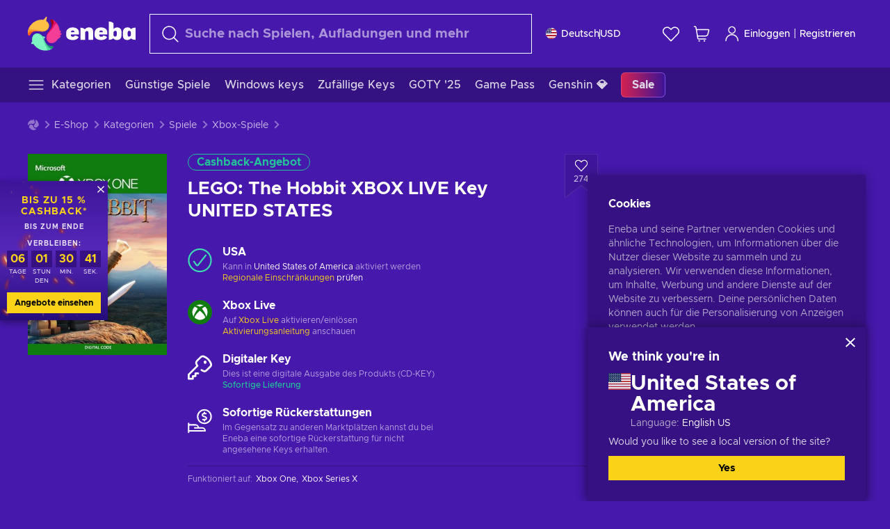

--- FILE ---
content_type: text/html; charset=utf-8
request_url: https://www.eneba.com/de/xbox-lego-the-hobbit-xbox-live-key-united-states
body_size: 79495
content:
<!doctype html><html lang="de" dir="ltr"><head><meta charset="utf-8"><link rel="preconnect" href="https://static.eneba.games" crossorigin><link rel="preconnect" href="https://static.eneba.games"><link rel="dns-prefetch" href="https://static.eneba.games"><link rel="preconnect" href="https://products.eneba.games"><link rel="dns-prefetch" href="https://products.eneba.games"><link rel="dns-prefetch" href="https://slider.eneba.games"><link rel="dns-prefetch" href="https://www.google-analytics.com"><meta name="google" content="notranslate"><meta name="viewport" content="width=device-width,initial-scale=1"><meta name="mobile-web-app-capable" content="yes"><meta name="google" content="notranslate"/><meta name="verify-paysera" content="abd02ea22772c55bec6eccf85e74b33e"><meta name="application-name" content="Eneba"><link rel="icon" href="https://static.eneba.games/favicon.ico"/><link rel="search" type="application/opensearchdescription+xml" href="https://static.eneba.games/xml/opensearch.xml" title="Eneba"><title data-rh="true">Buy LEGO: The Hobbit Xbox Live key at the Best Price!</title><meta data-rh="true" name="description" content="Immerse in the fascinating world, straight from the movie screens into your gaming platform! Buy LEGO: The Hobbit on the Eneba Game Store today!"/><meta data-rh="true" name="robots" content="index, follow, noarchive"/><meta data-rh="true" property="og:url" content="https://www.eneba.com/de/xbox-lego-the-hobbit-xbox-live-key-united-states"/><meta data-rh="true" property="og:type" content="website"/><meta data-rh="true" property="og:title" content="Buy LEGO: The Hobbit Xbox Live key at the Best Price!"/><meta data-rh="true" property="og:image" content="https://imgproxy.eneba.games/IJfKVirdyjWKgoEGucAgOi1YTsmZRVzqHB-nDvLyGu0/rs:fit:300/ar:1/czM6Ly9wcm9kdWN0/cy5lbmViYS5nYW1l/cy9wcm9kdWN0cy9f/N3VyeGVfd29wRi1K/S1hmbnVXanBiLTJD/NXVxMzhMaUlVaGtD/RGVfQjVJLmpwZWc"/><meta data-rh="true" property="og:description" content="Immerse in the fascinating world, straight from the movie screens into your gaming platform! Buy LEGO: The Hobbit on the Eneba Game Store today!"/><meta data-rh="true" property="og:site_name" content="ENEBA"/><meta data-rh="true" name="twitter:card" content="summary"/><meta data-rh="true" name="twitter:url" content="https://www.eneba.com/de/xbox-lego-the-hobbit-xbox-live-key-united-states"/><meta data-rh="true" name="twitter:title" content="Buy LEGO: The Hobbit Xbox Live key at the Best Price!"/><meta data-rh="true" name="twitter:description" content="Immerse in the fascinating world, straight from the movie screens into your gaming platform! Buy LEGO: The Hobbit on the Eneba Game Store today!"/><meta data-rh="true" name="twitter:image" content="https://imgproxy.eneba.games/IJfKVirdyjWKgoEGucAgOi1YTsmZRVzqHB-nDvLyGu0/rs:fit:300/ar:1/czM6Ly9wcm9kdWN0/cy5lbmViYS5nYW1l/cy9wcm9kdWN0cy9f/N3VyeGVfd29wRi1K/S1hmbnVXanBiLTJD/NXVxMzhMaUlVaGtD/RGVfQjVJLmpwZWc"/><link data-rh="true" rel="canonical" href="https://www.eneba.com/de/xbox-lego-the-hobbit-xbox-live-key-united-states"/><script data-rh="true" >if (typeof window.__REACT_DEVTOOLS_GLOBAL_HOOK__ === 'object'){__REACT_DEVTOOLS_GLOBAL_HOOK__.inject = function() {};}</script><script data-rh="true" >
              window.dataLayer = window.dataLayer || [];
              function gtag() {
                dataLayer.push(arguments);
              }
              gtag('js', new Date());

              gtag('config', 'G-DLP0VZCBXJ', {
                'send_page_view': false,
              });
              gtag('config', 'AW-776435804', {
                'send_page_view': false,
                'allow_enhanced_conversions':true
              });
          </script><link rel="preload" as="font" type="font/woff2" href="https://static.eneba.games/fonts/Metropolis-Regular.woff2" crossorigin="anonymous"><link rel="preload" as="font" type="font/woff2" href="https://static.eneba.games/fonts/Metropolis-Medium.woff2" crossorigin="anonymous"><link rel="preload" as="font" type="font/woff2" href="https://static.eneba.games/fonts/Metropolis-Bold.woff2" crossorigin="anonymous"><meta name="apple-mobile-web-app-title" content="ENEBA" /><meta name="apple-mobile-web-app-capable" content="yes" /><meta name="apple-mobile-web-app-status-bar-style" content="default" /><meta name="theme-color" content="#4618AC" /><link rel="apple-touch-icon" sizes="180x180" href="https://static.eneba.games/icon_180x180.672f6c42cbee6bd46d0eba6650cd7653.png" /><link rel="apple-touch-icon" sizes="167x167" href="https://static.eneba.games/icon_167x167.4362240d0b73b91cb3551521ff928b0d.png" /><link rel="apple-touch-icon" sizes="152x152" href="https://static.eneba.games/icon_152x152.a0001af37c8ce8886d1ef539a4fa08e2.png" /><link rel="apple-touch-icon" sizes="120x120" href="https://static.eneba.games/icon_120x120.c83a3ffe7453fa546c106db7ccf53a7a.png" /><link rel="manifest" href="https://static.eneba.games/manifest.f2f1353c25e30ef77915c16ceab3a558.json" /><meta name="sentry-trace" content="05ffd0bb2347090355c402e60b84eefa-fcf7bb20ab98d0e2-0" /><meta name="baggage" content="sentry-environment=production,sentry-release=eneba%3Awww%401.3450.0,sentry-public_key=458d6cf95f4e4bcfb9242f27f2b7371a,sentry-trace_id=05ffd0bb2347090355c402e60b84eefa,sentry-sampled=false,sentry-sample_rand=0.7527088666998054,sentry-sample_rate=0.05" /><link data-chunk="main" rel="stylesheet" href="https://static.eneba.games/vendors.1d27957cd668257f4539e91b4247ef.65caf43a103bad3a6ca5.css"><link data-chunk="main" rel="stylesheet" href="https://static.eneba.games/main.91d2319cfa1639e6bb14.css"><link data-chunk="containers-ProductEntryPage" rel="stylesheet" href="https://static.eneba.games/1074.60473abc80b4bf6b032a.css"><link rel="preload" href="https://static.eneba.games/runtime~main.8b3d927214add67fe53e.bundle.js" as="script"><link rel="preload" href="https://static.eneba.games/vendors.0bdc9e734f251b6f249814307e9d0e.2a322708e3e1c539ca31.bundle.js" as="script"><link rel="preload" href="https://static.eneba.games/vendors.adc9e534782c7eafbcefa07a9fe969.59636e16bad25dfef614.bundle.js" as="script"><link rel="preload" href="https://static.eneba.games/vendors.895677c156297fd2b8e8821d646937.459c6843404e112e1ee2.bundle.js" as="script"><link rel="preload" href="https://static.eneba.games/vendors.ac8653e0f0e6b79c5b13044f90f5eb.306ec4ad92d99ed672a6.bundle.js" as="script"><link rel="preload" href="https://static.eneba.games/vendors.68b1bc5ffe45a88ae0aebfe27e1a17.d7f700195e9ddeeba043.bundle.js" as="script"><link rel="preload" href="https://static.eneba.games/vendors.e33ca0a509558caab68b42f328abe9.32b3a4b9bbe9dc2bc540.bundle.js" as="script"><link rel="preload" href="https://static.eneba.games/vendors.cb93912359c344966d5b2467a36dfb.577344e831f45630dd75.bundle.js" as="script"><link rel="preload" href="https://static.eneba.games/vendors.05ded5b05988b42e1bf56761ef1e73.a070d809515d4b058cae.bundle.js" as="script"><link rel="preload" href="https://static.eneba.games/vendors.f94add6f263dea1bc00b25d05e7a43.db2c699b9c8ad9c38f23.bundle.js" as="script"><link rel="preload" href="https://static.eneba.games/vendors.f2f69ffd70a45ebcfa39734af5bd5d.2f163db0fffe263e1760.bundle.js" as="script"><link rel="preload" href="https://static.eneba.games/vendors.d2b5a21e9136f91d98aa6211d6b5d8.75ea049d812d7a7bf384.bundle.js" as="script"><link rel="preload" href="https://static.eneba.games/vendors.bf9d2d1bec39bc3b4be8f4b2ae179a.074d053d5e466906f929.bundle.js" as="script"><link rel="preload" href="https://static.eneba.games/vendors.dbdfcbd9f324d9079ccda315565965.304471c2c0f9404a0468.bundle.js" as="script"><link rel="preload" href="https://static.eneba.games/vendors.31507eaa823ba1dba9f15f651c52fc.8d22d81150f99f1edc61.bundle.js" as="script"><link rel="preload" href="https://static.eneba.games/vendors.b59db18d2bc55505974de931dd02ee.8c6122cc9e81ffee00fc.bundle.js" as="script"><link rel="preload" href="https://static.eneba.games/vendors.8d2cd68d525cb01552dd1b3dc69273.cef68327dd3ce074a73b.bundle.js" as="script"><link rel="preload" href="https://static.eneba.games/vendors.e5c66962b418cb204ef3e39524268b.be6661298aaeb1173e69.bundle.js" as="script"><link rel="preload" href="https://static.eneba.games/vendors.a34975a29095eff9f85d9c5a10ca6f.ef9b22647ebac945283c.bundle.js" as="script"><link rel="preload" href="https://static.eneba.games/vendors.c796ba7dc58b8a4aaa8e92e7c408b1.9f47752e8caec617e389.bundle.js" as="script"><link rel="preload" href="https://static.eneba.games/vendors.b1ffc3347330ecdef618b11683b9f7.afd42e0faf62346b694d.bundle.js" as="script"><link rel="preload" href="https://static.eneba.games/vendors.695c8b1c015451e31464f208ef923b.8dad3803eaa436b34775.bundle.js" as="script"><link rel="preload" href="https://static.eneba.games/vendors.7b281a509020eb304bfca88c7e8e91.8df6bd7c964e53747a56.bundle.js" as="script"><link rel="preload" href="https://static.eneba.games/vendors.5b7610f189762d8d30c11a7570b1e7.be8262c5ef68d199b5e0.bundle.js" as="script"><link rel="preload" href="https://static.eneba.games/vendors.877fc37669cb9960b62ee3b97e9e47.536ec2b9d884d2e635b4.bundle.js" as="script"><link rel="preload" href="https://static.eneba.games/vendors.3ba2081c7b6cab11a57d43475a0e8d.77b497b212ebffe5d187.bundle.js" as="script"><link rel="preload" href="https://static.eneba.games/vendors.60f18575141e05d86735f0a397c1ee.de723e4b078f4f20c5f6.bundle.js" as="script"><link rel="preload" href="https://static.eneba.games/vendors.0659f7678f20e64daeac62989e42ce.ff232feb44bdc47c9bc2.bundle.js" as="script"><link rel="preload" href="https://static.eneba.games/vendors.1d27957cd668257f4539e91b4247ef.86b053ae1ece5eb03e95.bundle.js" as="script"><link rel="preload" href="https://static.eneba.games/vendors.6a5293351615f6bccd21d8e3b9c6d2.745f118ba5015d107b6a.bundle.js" as="script"><link rel="preload" href="https://static.eneba.games/vendors.44e8c6f89effbf564d6c517894785e.ef0222eab1f13047e5aa.bundle.js" as="script"><link rel="preload" href="https://static.eneba.games/vendors.ae9cc15991766766a21bfcf789c2fb.5fbeefe7e887e4323fea.bundle.js" as="script"><link rel="preload" href="https://static.eneba.games/vendors.2b01e8355ea84f5544dcf57b981a53.d3e2d68dd499e5f77b7f.bundle.js" as="script"><link rel="preload" href="https://static.eneba.games/vendors.167177d0d07cb441dac047926068f6.e1d5a9fb41a88a21803c.bundle.js" as="script"><link rel="preload" href="https://static.eneba.games/vendors.c94f9df6f3f7bc69e76a374ce4cd3e.d4d201633792fc495c88.bundle.js" as="script"><link rel="preload" href="https://static.eneba.games/vendors.dd2cbd42488ba250cce0a396ba6e25.891b9a771f343c66c613.bundle.js" as="script"><link rel="preload" href="https://static.eneba.games/vendors.851bba9f6483ea3bad7c858cf1a14d.9c6d82dc0076a7d5645f.bundle.js" as="script"><link rel="preload" href="https://static.eneba.games/vendors.f72cc4528dfb3dc64303a005b18ace.e9cf212198b76597f3f9.bundle.js" as="script"><link rel="preload" href="https://static.eneba.games/vendors.86c0a389eedd6ad1a0b88b4b0a057e.5522cf8e19d58ba533cf.bundle.js" as="script"><link rel="preload" href="https://static.eneba.games/vendors.d10156b4ca7555d6a072f0322874a5.51c179791511f129b450.bundle.js" as="script"><link rel="preload" href="https://static.eneba.games/vendors.edb29670c9b602fa063a4af5474e30.9cc7ecdf37b4c07da717.bundle.js" as="script"><link rel="preload" href="https://static.eneba.games/vendors.b140b5471558f75042af64877517cf.decf3fb7cf97a5faf4f2.bundle.js" as="script"><link rel="preload" href="https://static.eneba.games/vendors.ebb0f7a865631839241b1eb4041730.ef408b50c0b40d2fe5d1.bundle.js" as="script"><link rel="preload" href="https://static.eneba.games/vendors.854c847329bd13e1b24f71799e2ecd.2699d00a4d431e50cc08.bundle.js" as="script"><link rel="preload" href="https://static.eneba.games/vendors.d3e52473e8766b50872fdda7837462.ab03e7f6cd622af219bb.bundle.js" as="script"><link rel="preload" href="https://static.eneba.games/vendors.eb1ea2b55eb985f370e91770c7ba81.d957d6cc11103d5da21f.bundle.js" as="script"><link rel="preload" href="https://static.eneba.games/vendors.13151f94df9edba6cb5544d32ce87a.12a1e5e0d526418350f0.bundle.js" as="script"><link rel="preload" href="https://static.eneba.games/vendors.d4b24cb8c4a0a500cff4d94b6f78a1.83e699f26a7d763baab6.bundle.js" as="script"><link rel="preload" href="https://static.eneba.games/vendors.5b8d055e33663e8b1c4434d679b4b9.d352a8039d0593131acd.bundle.js" as="script"><link rel="preload" href="https://static.eneba.games/vendors.6fbeba8356101efa150fd8b8cf5ab5.89fe3e1c70a9b4fa3ff8.bundle.js" as="script"><link rel="preload" href="https://static.eneba.games/vendors.e04ff7c0e862ef625a9ca3a07707b4.ae1b43db0f5ec72cbf8d.bundle.js" as="script"><link rel="preload" href="https://static.eneba.games/vendors.b0520527274c6ad33b2f3e745149a8.71e2ead6bbbe659e5b79.bundle.js" as="script"><link rel="preload" href="https://static.eneba.games/vendors.6c0f615c2c676aaf66277de0c20f89.d315dd991b14d5f61152.bundle.js" as="script"><link rel="preload" href="https://static.eneba.games/vendors.ddc7ac163e35d2338dc0238c9c5110.38611164a1e2fd8a7a0e.bundle.js" as="script"><link rel="preload" href="https://static.eneba.games/vendors.60867c243b1ff62c878f45feb90f15.ad6c8214cd6457588b27.bundle.js" as="script"><link rel="preload" href="https://static.eneba.games/vendors.a832e7264e554fc5538e9c630edd73.050564bdefce5281225e.bundle.js" as="script"><link rel="preload" href="https://static.eneba.games/vendors.c08f69fe204dcabed60b446ccbd6c1.226edfaa537d021f8e2a.bundle.js" as="script"><link rel="preload" href="https://static.eneba.games/vendors.eeff6503137ed22fea865f0a1a4d79.8ebf8e7a18bcc0517681.bundle.js" as="script"><link rel="preload" href="https://static.eneba.games/vendors.1efad098ea1530cd7aafade0f7b632.c24129ed09dced6e1b3a.bundle.js" as="script"><link rel="preload" href="https://static.eneba.games/vendors.0094a4d11808667f055f5ce7078f94.27396d24104bbd8ca28e.bundle.js" as="script"><link rel="preload" href="https://static.eneba.games/vendors.0f1f42b162a1e9ff64e2cfb7989afe.57898e87743fd732a563.bundle.js" as="script"><link rel="preload" href="https://static.eneba.games/vendors.d549b0b24b8897813b4fe2ea29f3fb.9705a1f4da8a820d2e71.bundle.js" as="script"><link rel="preload" href="https://static.eneba.games/main.35a54eb687dab52e7544.bundle.js" as="script"><link rel="preload" href="https://static.eneba.games/vendors.a9dc3589b2341327b8894ecb3a09d3.fb4f2b2365a4822c6bbc.part.js" as="script"><link rel="preload" href="https://static.eneba.games/vendors.264554650f2a89241674fe11bbe112.f5babfdcdd57638f24df.part.js" as="script"><link rel="preload" href="https://static.eneba.games/vendors.0c549cea492168e11a876f383125d8.70725b5ae70159b51e0a.part.js" as="script"><link rel="preload" href="https://static.eneba.games/vendors.aa83d1b3231718024c4ed3c721e555.0e96116c1f3818149353.part.js" as="script"><link rel="preload" href="https://static.eneba.games/vendors.a3b4283cbe203b85279cd25f57bd93.1dd061590fbc511ddba7.part.js" as="script"><link rel="preload" href="https://static.eneba.games/vendors.531b1c2ae49271b483bff4d441409e.364c228b07aca0aa5bc2.part.js" as="script"><link rel="preload" href="https://static.eneba.games/vendors.3998a9d845a7bdf6ac1cd9d170172a.7508bf4e7c9065d6dc19.part.js" as="script"><link rel="preload" href="https://static.eneba.games/vendors.d38711ed819408c502ec172e3759a0.84e6b6bed3ac234f03a3.part.js" as="script"><link rel="preload" href="https://static.eneba.games/vendors.5f7800a60e7fb1d88a380641788fdd.88f1015f41655456140a.part.js" as="script"><link rel="preload" href="https://static.eneba.games/vendors.371d5dd110d616df23ccb2506e9c95.50706aceaa4946d75127.part.js" as="script"><link rel="preload" href="https://static.eneba.games/vendors.22cf6538c320de9affb8d1cd64a1d1.e5968c3a3e37b6681c6a.part.js" as="script"><link rel="preload" href="https://static.eneba.games/vendors.ed78a2cd6c7a0fa126cd756147bb03.db13ee351ad9ae4f8e31.part.js" as="script"><link rel="preload" href="https://static.eneba.games/7962.9eb1cbd0d92c64e8258c.part.js" as="script"><link rel="preload" href="https://static.eneba.games/containers-ProductEntryPage.782598a12bf8477de947.part.js" as="script"></head><body><noscript class="noJs"><img width="33" src="https://static.eneba.games/jsEnable.svg" alt="Js disabled"/><div>If you’re seeing this message, that means <strong>JavaScript has been disabled on your browser</strong>. Please enable JS to make this app work.</div></noscript><div id="app"><header class="h2DMqW"><div class="VZWwFk"><a class="jfM2eM" title="Eneba" aria-label="Eneba" href="/de/"><img src="https://static.eneba.games/branding/v2/logoFull.svg" alt="Eneba logo" decoding="async"/></a><form class="TbbCET" action="/de/store/all"><div class="Rlxi49"><svg width="24" height="24" viewBox="0 0 24 24" fill="none" xmlns="http://www.w3.org/2000/svg" class="guWAyx" style="max-width:24px;min-width:24px;height:auto"><g clip-path="url(#svg-a569c57c2371d97aff5702b1d52a7c91__a)"><path d="M17 17L22.7499 22.75" stroke="currentColor" stroke-width="1.5" stroke-linecap="round" stroke-linejoin="round"></path><path d="M1 10.25C1 12.7033 1.97455 15.056 3.70926 16.7907C5.44397 18.5254 7.79675 19.5 10.25 19.5C12.7033 19.5 15.056 18.5254 16.7907 16.7907C18.5254 15.056 19.5 12.7033 19.5 10.25C19.5 7.79675 18.5254 5.44397 16.7907 3.70926C15.056 1.97455 12.7033 1 10.25 1C7.79675 1 5.44397 1.97455 3.70926 3.70926C1.97455 5.44397 1 7.79675 1 10.25Z" stroke="currentColor" stroke-width="1.5" stroke-linecap="round" stroke-linejoin="round"></path></g><defs><clipPath id="svg-a569c57c2371d97aff5702b1d52a7c91__a"><rect width="24" height="24" fill="white"></rect></clipPath></defs></svg><div class="STlYg7"><input type="search" name="text" aria-label="Suchen" placeholder="Suche nach Spielen, Aufladungen und mehr" autoComplete="off" class="s0H2qC" autoCorrect="off" value=""/><button type="button" class="LmQc_n UcppOh" aria-label="Suchtext löschen" title="Suchtext löschen" aria-hidden="true"><svg xmlns="http://www.w3.org/2000/svg" width="14" height="14" viewBox="0 0 14 14" class="" style="max-width:16px;min-width:16px;height:auto"><path fill="currentColor" fill-rule="evenodd" d="M14 1.67L12.59.31 7 5.69 1.41.31 0 1.67l5.59 5.37L0 12.42l1.41 1.36L7 8.4l5.59 5.38L14 12.42 8.41 7.04z"></path></svg></button></div><div class="Knzg75"><button type="button" aria-label="Schließen" class="vtctpJ"><svg xmlns="http://www.w3.org/2000/svg" width="14" height="14" viewBox="0 0 14 14" class="" style="max-width:16px;min-width:16px;height:auto"><path fill="currentColor" fill-rule="evenodd" d="M14 1.67L12.59.31 7 5.69 1.41.31 0 1.67l5.59 5.37L0 12.42l1.41 1.36L7 8.4l5.59 5.38L14 12.42 8.41 7.04z"></path></svg></button></div></div></form><div class="CjrngX"><button class="IrsXHn P9RW96 w6wAha" title="Einstellungen" aria-label="Einstellungen" type="button"><span><span class="W_jtsk"><img src="https://static.eneba.games/flags/lang/v2/united_states.svg" alt="united_states" height="16" width="16"/></span></span><span><span class="CWVp7R"><span>Deutsch</span><span class="E2fm8y"></span><span class="hpg3x5">USD</span></span></span></button></div><div class="AD7rWk"><a class="Cm8Xkx" aria-label="Wunschliste" title="Wunschliste" href="/de/favorites/wishlist"><svg viewBox="0 0 24 24" height="24" width="24" xmlns="http://www.w3.org/2000/svg" stroke-width="1.5" class="" style="max-width:24px;min-width:24px;height:auto"><path d="M12,21.844l-9.588-10A5.672,5.672,0,0,1,1.349,5.293h0a5.673,5.673,0,0,1,9.085-1.474L12,5.384l1.566-1.565a5.673,5.673,0,0,1,9.085,1.474h0a5.673,5.673,0,0,1-1.062,6.548Z" fill="none" stroke="currentColor" stroke-linecap="round" stroke-linejoin="round"></path></svg></a></div><div class="Ycu3Cv"><div class="FPzK0g"><button type="button" class="HWYfxM" aria-label="Mein Warenkorb" title="Mein Warenkorb"><svg width="16" height="16" viewBox="0 0 16 16" fill="none" xmlns="http://www.w3.org/2000/svg" class="" style="max-width:24px;min-width:24px;height:auto"><path d="M12 12.7499H5.386C5.1498 12.75 4.9212 12.6664 4.74067 12.5139C4.5602 12.3615 4.43953 12.1502 4.4 11.9173L2.642 1.58395C2.60233 1.35119 2.4816 1.13996 2.30113 0.987686C2.12067 0.835406 1.89213 0.7519 1.656 0.751953H1" stroke="currentColor" stroke-linecap="round" stroke-linejoin="round"></path><path d="M10.75 14.75C10.8881 14.75 11 14.6381 11 14.5C11 14.3619 10.8881 14.25 10.75 14.25" stroke="currentColor"></path><path d="M10.75 14.75C10.6119 14.75 10.5 14.6381 10.5 14.5C10.5 14.3619 10.6119 14.25 10.75 14.25" stroke="currentColor"></path><path d="M5.75 14.75C5.88807 14.75 6 14.6381 6 14.5C6 14.3619 5.88807 14.25 5.75 14.25" stroke="currentColor"></path><path d="M5.75 14.75C5.61193 14.75 5.5 14.6381 5.5 14.5C5.5 14.3619 5.61193 14.25 5.75 14.25" stroke="currentColor"></path><path d="M4.03141 9.75007H12.0787C12.5247 9.75001 12.9578 9.60094 13.3093 9.32647C13.6608 9.05207 13.9105 8.66801 14.0187 8.23541L14.9854 4.36873C15.0038 4.29499 15.0052 4.21802 14.9895 4.14366C14.9737 4.0693 14.9412 3.99952 14.8944 3.93961C14.8476 3.87971 14.7878 3.83126 14.7194 3.79795C14.6511 3.76465 14.5761 3.74736 14.5001 3.7474H3.01075" stroke="currentColor" stroke-linecap="round" stroke-linejoin="round"></path></svg></button></div></div><div class="CnCqo4"><div class="IdNVkT"><div class="LK3Lbs"><button type="button" class="SswY4b" aria-label="Einloggen"><svg xmlns="http://www.w3.org/2000/svg" fill="none" viewBox="0 0 24 25" class="akLLQR" style="max-width:24px;min-width:24px;height:auto"><path fill="currentColor" fill-rule="evenodd" d="M11.667 1.75a5.417 5.417 0 1 0 0 10.834 5.417 5.417 0 0 0 0-10.834Zm-2.77 2.647a3.917 3.917 0 1 1 5.54 5.54 3.917 3.917 0 0 1-5.54-5.54ZM6.07 16.902A7.917 7.917 0 0 1 19.583 22.5a.75.75 0 0 0 1.5 0 9.417 9.417 0 1 0-18.833 0 .75.75 0 0 0 1.5 0c0-2.1.834-4.113 2.319-5.598Z" clip-rule="evenodd"></path></svg></button><button type="button" class="WCOJA9 i6JfOD"></button><div class="pbTbh2 i6JfOD dZDP_j OA_icT"><div class="VR8IOr"><div class="q53Fz_"><a href="https://my.eneba.com/de/login?ref=%2Fde%2Fxbox-lego-the-hobbit-xbox-live-key-united-states" class="IE00Tb" rel="noopener nofollow">Einloggen</a><a href="https://my.eneba.com/de/registration?ref=%2Fde%2Fxbox-lego-the-hobbit-xbox-live-key-united-states" class="DZjdut" rel="noopener nofollow">Registrieren</a></div><button class="si6gif W2PhV9" aria-label="Schließen" type="button"><span><span><svg xmlns="http://www.w3.org/2000/svg" width="14" height="14" viewBox="0 0 14 14" class="" style="max-width:14px;min-width:14px;height:auto"><path fill="currentColor" fill-rule="evenodd" d="M14 1.67L12.59.31 7 5.69 1.41.31 0 1.67l5.59 5.37L0 12.42l1.41 1.36L7 8.4l5.59 5.38L14 12.42 8.41 7.04z"></path></svg></span></span></button></div><ul class="H4JCDf"></ul></div></div><a href="https://my.eneba.com/de/login?ref=%2Fde%2Fxbox-lego-the-hobbit-xbox-live-key-united-states" class="M4h6iN" rel="noopener nofollow"><svg xmlns="http://www.w3.org/2000/svg" fill="none" viewBox="0 0 24 25" class="" style="max-width:24px;min-width:24px;height:auto"><path fill="currentColor" fill-rule="evenodd" d="M11.667 1.75a5.417 5.417 0 1 0 0 10.834 5.417 5.417 0 0 0 0-10.834Zm-2.77 2.647a3.917 3.917 0 1 1 5.54 5.54 3.917 3.917 0 0 1-5.54-5.54ZM6.07 16.902A7.917 7.917 0 0 1 19.583 22.5a.75.75 0 0 0 1.5 0 9.417 9.417 0 1 0-18.833 0 .75.75 0 0 0 1.5 0c0-2.1.834-4.113 2.319-5.598Z" clip-rule="evenodd"></path></svg>Einloggen</a><span class="QVYEXB"> | </span><a href="https://my.eneba.com/de/registration?ref=%2Fde%2Fxbox-lego-the-hobbit-xbox-live-key-united-states" class="M4h6iN" rel="noopener nofollow">Registrieren</a></div></div></div><button type="button" class="cYd4I9" aria-label="Menü"><span class="EYZpnJ"></span></button><div class="BEd3lu"><nav class="JjgYZ4"><ul class="osK4dT d3kAJw P8rtGW l0hbuc"><li class="MPoNoS d3kAJw wntHyQ"><a class="CXBJWf d3kAJw wntHyQ fmzLYJ" href="/de/store/all"><svg viewBox="0 0 24 24" height="24" width="24" xmlns="http://www.w3.org/2000/svg" stroke-width="1.5" class="KcSglD" style="max-width:24px;min-width:24px;height:auto"><path d="M2.25 18.003L21.75 18.003" fill="none" stroke="currentColor" stroke-linecap="round" stroke-linejoin="round"></path><path d="M2.25 12.003L21.75 12.003" fill="none" stroke="currentColor" stroke-linecap="round" stroke-linejoin="round"></path><path d="M2.25 6.003L21.75 6.003" fill="none" stroke="currentColor" stroke-linecap="round" stroke-linejoin="round"></path></svg><span>Kategorien</span></a></li><li class="MPoNoS d3kAJw"><a class="CXBJWf d3kAJw fmzLYJ" href="/de/promo/cheap-games?itm_source=eneba&amp;itm_medium=navigation&amp;itm_campaign=cheap_games"><span>Günstige Spiele</span></a></li><li class="MPoNoS d3kAJw"><a class="CXBJWf d3kAJw fmzLYJ" href="/de/store/windows-keys?itm_source=eneba&amp;itm_medium=navigation&amp;itm_campaign=windows"><span>Windows keys</span></a></li><li class="MPoNoS d3kAJw"><a class="CXBJWf d3kAJw fmzLYJ" href="/de/promo/random-steam-keys?itm_source=eneba&amp;itm_medium=navigation&amp;itm_campaign=Random_key_box"><span>Zufällige Keys</span></a></li><li class="MPoNoS d3kAJw"><a class="CXBJWf d3kAJw fmzLYJ" href="/de/promo/game-awards-2025?itm_source=eneba&amp;itm_medium=navigation&amp;itm_campaign=game_awards_25"><span>GOTY &#x27;25</span></a></li><li class="MPoNoS d3kAJw"><a class="CXBJWf d3kAJw fmzLYJ" href="/de/store/xbox-game-pass?itm_source=eneba&amp;itm_medium=navigation&amp;itm_campaign=xbox_game_pass"><span>Game Pass</span></a></li><li class="MPoNoS d3kAJw"><a class="CXBJWf d3kAJw fmzLYJ" href="/de/top-up-genshin-impact-genesis-crystals-global?itm_source=eneba&amp;itm_medium=navigation&amp;itm_campaign=Genshin_Impact"><span>Genshin 💎</span></a></li><li class="MPoNoS d3kAJw"><a class="CXBJWf d3kAJw l_MeyN fmzLYJ" href="/de/sales/january-savings-sale?itm_source=eneba&amp;itm_medium=navigation&amp;itm_campaign=january_sale_2026"><span>Sale</span></a></li></ul></nav></div></header><main class="YGeqb0 ECidMT"><div class="dMZWSu"><div class="xrzbGC"><div class="YJkwuG"><ul class="G2NugX lhwX_J" itemscope="" itemType="https://schema.org/BreadcrumbList"><li><a class="EEByYe" title="Eneba" href="/de/"><svg xmlns="http://www.w3.org/2000/svg" viewBox="0 0 69 69" class="" style="max-width:16px;min-width:16px;height:auto"><path fill="#fdbf45" d="M42.8 14.1c-1.2-2.4-3-4.4-5.3-5.7.1-.2.2-.3.3-.5.5-.5.6-1.2.4-1.8-.1-.5 0-1 .3-1.3.3-.4.4-.9.3-1.4-.1-.3 0-.6.1-.9.3-.7.7-1.8-.1-2.3-.9-.5-2.2.7-2.7 1.7-.2.3-.4.6-.8.7-.7.3-1.2.8-1.4 1.5-.1.4-.4.8-.9 1-.6.2-1 .7-1.3 1.2-4.8-.7-9.6-.1-14 1.8-5.1 2.1-9.5 5.5-12.8 9.8C1.6 22.8-.2 28.7 0 34.7c0 4 3.5 5.1 5.3 1.6 2.9-5.9 10.3-8.2 18.7-6.9.5.1.9.1 1.4.2 3 .6 6.2.6 9.2-.3 2.4-.7 4.5-2 6.2-3.8 1.5-1.6 2.5-3.5 2.9-5.6.3-1.9 0-4-.9-5.8z"></path><path fill="#f33d96" d="M66.1 33.2c3.7-2.8 3.2-4.5-.5-4.8-.3-3.2-1-6.3-2.3-9.3-2.4-5.5-6.6-10-11.9-12.8-3.4-2-6.2.5-4 3.8 3.4 5.1 2.2 12.1-2.4 18.3-.6.8-1.2 1.6-1.9 2.3-2.1 2.3-3.6 5.1-4.4 8.1-.6 2.4-.6 4.9.2 7.2.6 2.1 1.8 3.9 3.4 5.3 1.5 1.3 3.5 2.1 5.5 2.2 4.5.2 8.9-1.7 11.9-5.2.8-.9 1.5-1.8 2.1-2.8.2-.3.4-.5.7-.7 6.4-3.8 7.1-5.9 3.1-6.3 5.5-3.4 5.4-5.2.5-5.3z"></path><path fill="#7ef4c3" d="M49 59.5c-6.5.4-12.1-4.6-15.2-12.4-.2-.5-.4-1.1-.6-1.6L33 45c2.2-1.6 2.9-2.9 2.2-3.8-.6-.8-2.2-1.2-5-1.4a14.39 14.39 0 00-8.3-5.7c-2.1-.5-4.3-.4-6.3.4-1.9.7-3.6 1.9-4.7 3.6-2.3 3.4-2.9 7.7-1.8 11.6-1.6 2.2-2.3 3.8-2.1 4.7.2 1.1 1.7 1.3 4.4.6a29.29 29.29 0 0021.7 13.7c6 .6 12-.8 17.1-4h-.1.1c3.5-1.8 2.7-5.5-1.2-5.2z"></path></svg></a></li><li itemProp="itemListElement" itemscope="" itemType="https://schema.org/ListItem"><a href="/de/store/all">E-Shop</a><meta itemscope="" itemType="https://schema.org/WebPage" itemProp="item" itemID="/de/store/all" content="E-Shop"/><meta itemProp="name" content="E-Shop"/><meta itemProp="position" content="1"/></li><li itemProp="itemListElement" itemscope="" itemType="https://schema.org/ListItem"><a href="/de/store/all">Kategorien</a><meta itemscope="" itemType="https://schema.org/WebPage" itemProp="item" itemID="/de/store/all" content="Kategorien"/><meta itemProp="name" content="Kategorien"/><meta itemProp="position" content="2"/></li><li itemProp="itemListElement" itemscope="" itemType="https://schema.org/ListItem"><a href="/de/store/games">Spiele</a><meta itemscope="" itemType="https://schema.org/WebPage" itemProp="item" itemID="/de/store/games" content="Spiele"/><meta itemProp="name" content="Spiele"/><meta itemProp="position" content="3"/></li><li itemProp="itemListElement" itemscope="" itemType="https://schema.org/ListItem"><a href="/de/store/xbox-games">Xbox-Spiele</a><meta itemscope="" itemType="https://schema.org/WebPage" itemProp="item" itemID="/de/store/xbox-games" content="Xbox-Spiele"/><meta itemProp="name" content="Xbox-Spiele"/><meta itemProp="position" content="4"/></li><li itemProp="itemListElement" itemscope="" itemType="https://schema.org/ListItem">LEGO: The Hobbit XBOX LIVE Key UNITED STATES<meta itemProp="name" content="LEGO: The Hobbit XBOX LIVE Key UNITED STATES"/><meta itemProp="position" content="5"/></li></ul></div><div class="O8Oi6F"><div class="vOtMzl"><div class="NmLtpe"><picture><source media="(max-width: 930px)" srcSet="https://imgproxy.eneba.games/moUc-zZ_944Qm8-0EWKMPL045bUqf0zTbCk5Lu8WCHs/rs:fit:72/ar:1/czM6Ly9wcm9kdWN0/cy5lbmViYS5nYW1l/cy9wcm9kdWN0cy9f/N3VyeGVfd29wRi1K/S1hmbnVXanBiLTJD/NXVxMzhMaUlVaGtD/RGVfQjVJLmpwZWc 1x, https://imgproxy.eneba.games/Pk_s0J-Xtt1b1fzBj7urv0zWM2-KcPKc3zXefwgIvPk/rs:fit:144/ar:1/czM6Ly9wcm9kdWN0/cy5lbmViYS5nYW1l/cy9wcm9kdWN0cy9f/N3VyeGVfd29wRi1K/S1hmbnVXanBiLTJD/NXVxMzhMaUlVaGtD/RGVfQjVJLmpwZWc 2x"/><source media="(min-width: 931px)" srcSet="https://imgproxy.eneba.games/IJfKVirdyjWKgoEGucAgOi1YTsmZRVzqHB-nDvLyGu0/rs:fit:300/ar:1/czM6Ly9wcm9kdWN0/cy5lbmViYS5nYW1l/cy9wcm9kdWN0cy9f/N3VyeGVfd29wRi1K/S1hmbnVXanBiLTJD/NXVxMzhMaUlVaGtD/RGVfQjVJLmpwZWc 1x, https://imgproxy.eneba.games/tm25LSgFYKju73-kINagtqklAkt0eMoN7XDlZsXpEVg/rs:fit:600/ar:1/czM6Ly9wcm9kdWN0/cy5lbmViYS5nYW1l/cy9wcm9kdWN0cy9f/N3VyeGVfd29wRi1K/S1hmbnVXanBiLTJD/NXVxMzhMaUlVaGtD/RGVfQjVJLmpwZWc 2x"/><img src="https://imgproxy.eneba.games/IJfKVirdyjWKgoEGucAgOi1YTsmZRVzqHB-nDvLyGu0/rs:fit:300/ar:1/czM6Ly9wcm9kdWN0/cy5lbmViYS5nYW1l/cy9wcm9kdWN0cy9f/N3VyeGVfd29wRi1K/S1hmbnVXanBiLTJD/NXVxMzhMaUlVaGtD/RGVfQjVJLmpwZWc" draggable="false" decoding="async" srcSet="https://imgproxy.eneba.games/IJfKVirdyjWKgoEGucAgOi1YTsmZRVzqHB-nDvLyGu0/rs:fit:300/ar:1/czM6Ly9wcm9kdWN0/cy5lbmViYS5nYW1l/cy9wcm9kdWN0cy9f/N3VyeGVfd29wRi1K/S1hmbnVXanBiLTJD/NXVxMzhMaUlVaGtD/RGVfQjVJLmpwZWc 1x, https://imgproxy.eneba.games/tm25LSgFYKju73-kINagtqklAkt0eMoN7XDlZsXpEVg/rs:fit:600/ar:1/czM6Ly9wcm9kdWN0/cy5lbmViYS5nYW1l/cy9wcm9kdWN0cy9f/N3VyeGVfd29wRi1K/S1hmbnVXanBiLTJD/NXVxMzhMaUlVaGtD/RGVfQjVJLmpwZWc 2x" alt="LEGO: The Hobbit XBOX LIVE Key UNITED STATES" class="sOc4ri"/></picture></div><div class="bTeeEr"><div class="WYO9Uq"><div><div class="iS82Wi"><span><h1 class="C68dpx">LEGO: The Hobbit XBOX LIVE Key UNITED STATES</h1></span></div></div><div class="dPzCej"><span class="KNCVaE"><button class="jTNWAp EB155Z" disabled="" aria-label="Zur Wunschliste hinzufügen - LEGO: The Hobbit XBOX LIVE Key UNITED STATES" type="button"><span><span class="YEyK6U"><svg xmlns="http://www.w3.org/2000/svg" fill="none" viewBox="0 0 48 64" width="4.8em"><mask id="b420f7127dd971eda66fe536093197e2__a" fill="currentColor"><path fill-rule="evenodd" d="M48 0H0v64l24-17.87L48 64V0Z" clip-rule="evenodd"></path></mask><path fill="currentColor" fill-rule="evenodd" d="M48 0H0v64l24-17.87L48 64V0Z" clip-rule="evenodd" class="P14KYS"></path><path fill="currentColor" d="M0 0v-1h-1v1h1Zm48 0h1v-1h-1v1ZM0 64h-1v2l1.6-1.2L0 64Zm24-17.87.6-.8-.6-.44-.6.44.6.8ZM48 64l-.6.8L49 66v-2h-1ZM0 1h48v-2H0v2Zm1 63V0h-2v64h2Zm-.4.8 24-17.86-1.2-1.6-24 17.86 1.2 1.6Zm22.8-17.86 24 17.86 1.2-1.6-24-17.87-1.2 1.6ZM47 0v64h2V0h-2Z" mask="url(#b420f7127dd971eda66fe536093197e2__a)" class="xNZEk7"></path></svg><span class="d5vErR"><svg xmlns="http://www.w3.org/2000/svg" width="32" height="32" viewBox="0 0 32 32" class="QZYzul" style="max-width:2.4em;min-width:2.4em;height:auto"><path fill="currentColor" d="M16 32c-4.27 0-8.3-1.66-11.31-4.69A15.96 15.96 0 0 1 2.46 7.48a16.06 16.06 0 0 1 6.38-5.8l1.35 2.69A13.04 13.04 0 0 0 3 16c0 7.17 5.83 13 13 13a13.01 13.01 0 0 0 5.81-24.63l1.35-2.68A16.05 16.05 0 0 1 32 16c0 4.27-1.66 8.3-4.69 11.31S20.27 32 16 32z"></path></svg></span></span></span></button></span></div></div></div><div class="nGgCiK"></div><div class="GgpGuW"><div class="inMrwE"><div class="dw8h15 trustpilot-widget" data-locale="de" data-template-id="5419b732fbfb950b10de65e5" data-businessunit-id="5bb45f34e5793500017408eb" data-style-height="24px" data-style-width="100%" data-theme="dark" data-review-languages="de" data-stars="4,5"><a href="https://www.trustpilot.com/review/eneba.com" target="_blank" rel="noreferrer noopener nofollow" aria-label="Trustpilot"></a></div></div></div><div class="nt5C9V"><div class="gvedIS"><div class="bYSjL9" style="min-height:150px"></div><div class="bYSjL9" style="min-height:150px"></div></div></div><div class="WrWz9A"><div class="nrgPka"><ul class="nXeJ04"><li><svg xmlns="http://www.w3.org/2000/svg" fill="none" viewBox="0 0 24 24" class="mj6tQW ZKeeyB" style="max-width:35px;min-width:35px;height:auto"><path fill="currentColor" fill-rule="evenodd" d="M12 .25a11.75 11.75 0 1 0 0 23.5 11.75 11.75 0 0 0 0-23.5Zm-7.25 4.5a10.25 10.25 0 1 1 14.5 14.5 10.25 10.25 0 0 1-14.5-14.5Zm13.7 2.66a.75.75 0 0 0-1.17-.93l-7.67 9.7v.01a.28.28 0 0 1-.46-.01v-.02l-2.4-3.4a.75.75 0 0 0-1.23.87l2.4 3.4a1.78 1.78 0 0 0 2.87.08l7.67-9.7Z" clip-rule="evenodd"></path></svg><div><strong class="cEhl9f">USA</strong><span class="Xf_hVy">Kann in <span>Vereinigte Staaten von Amerika</span> aktiviert werden</span><div class="Xf_hVy"><span class="bUVMYP"><button type="button" class="link">Regionale Einschränkungen</button> prüfen</span></div></div></li><li><a class="mj6tQW" aria-label="Mehr laden - Xbox Live" href="/de/store?drms[]=xbox"><img src="https://products.eneba.games/drms/v1/xbox.svg" width="35px" alt="Xbox Live"/></a><div><strong class="cEhl9f">Xbox Live</strong><span class="Xf_hVy">Auf <a href="https://www.xbox.com/" class="link" rel="noreferrer noopener nofollow" target="_blank">Xbox Live</a> aktivieren/einlösen<br/><a href="/de/support/article/xbox-game-key-activation"> Aktivierungsanleitung </a> anschauen</span></div></li><li><svg xmlns="http://www.w3.org/2000/svg" width="42" height="41.99" viewBox="0 0 42 41.99" class="mj6tQW" style="max-width:35px;min-width:35px;height:auto"><ellipse cx="2.46" cy="2.95" rx="2.46" ry="2.95" fill="currentColor" transform="translate(27.52 8.85)"></ellipse><path d="M41.55 13.6a23.93 23.93 0 00-5.16-8.1A23.38 23.38 0 0028.33.42a6.6 6.6 0 00-7 1.49L14.9 8.33a6.57 6.57 0 00-1.37 7.28c.34.76.7 1.5 1.1 2.22L.48 31.97A1.64 1.64 0 000 33.13v7.22A1.64 1.64 0 001.64 42h7.22a1.64 1.64 0 001.64-1.64V37.4h2.95a1.64 1.64 0 001.64-1.65V32.8h2.96a1.64 1.64 0 100-3.28h-4.6a1.64 1.64 0 00-1.64 1.64v2.95H8.86a1.64 1.64 0 00-1.64 1.65v2.95H3.28v-4.9l14.55-14.55a1.64 1.64 0 00.24-2.01 26.55 26.55 0 01-1.55-2.98 3.27 3.27 0 01.69-3.62l6.44-6.4a3.31 3.31 0 013.5-.75 20.09 20.09 0 016.92 4.32 20.64 20.64 0 014.42 6.99 3.26 3.26 0 01-.73 3.5l-6.52 6.49a3.3 3.3 0 01-3.61.7 21.3 21.3 0 01-2.96-1.51 1.64 1.64 0 00-1.71 2.8 24.59 24.59 0 003.4 1.74 6.58 6.58 0 007.2-1.4l6.51-6.5a6.54 6.54 0 001.48-7.02z" fill="currentColor"></path></svg><div><strong class="cEhl9f">Digitaler Key</strong><span class="Xf_hVy">Dies ist eine digitale Ausgabe des Produkts (CD-KEY)</span><span class="Xf_hVy H7kSLu">Sofortige Lieferung</span></div></li><li><svg fill="none" xmlns="http://www.w3.org/2000/svg" viewBox="0 0 26 26" class="mj6tQW" style="max-width:35px;min-width:35px;height:auto"><path d="M1 15.399v9.6M1 23.399h17.599a3.2 3.2 0 0 0-3.2-3.2h-4a3.2 3.2 0 0 0-3.2-3.2H1M7.4 20.198h4M19.508 4.978h-2.315a1.483 1.483 0 0 0-1.525 1.44 1.44 1.44 0 0 0 .96 1.334l2.346.896a1.44 1.44 0 0 1 .96 1.333 1.483 1.483 0 0 1-1.525 1.44h-2.314M17.8 4.979V3.667M17.8 12.733V11.42" stroke="currentColor" stroke-width="1.5" stroke-linecap="round" stroke-linejoin="round"></path><path d="M10.6 8.2a7.2 7.2 0 1 0 14.4 0 7.2 7.2 0 0 0-14.4 0Z" stroke="currentColor" stroke-width="1.5" stroke-linecap="round" stroke-linejoin="round"></path></svg><div><strong><span class="cEhl9f">Sofortige Rückerstattungen</span></strong><span class="Xf_hVy PvQayo">Im Gegensatz zu anderen Marktplätzen kannst du bei Eneba eine sofortige Rückerstattung für nicht angesehene Keys erhalten.</span></div></li></ul><div class="onFZLe bqzI9h"><div class="Xf_hVy">Funktioniert auf<!-- -->:</div><ul class="oBo9oN"><li>Xbox One</li><li>Xbox Series X</li></ul></div></div></div><div class="HQ5XDh"><div class="EOzDhe"><div class="kDqEgY"><div class="GW2G8j"><button type="button" class="uGtWK4"><img alt="LEGO: The Hobbit XBOX LIVE Key UNITED STATES" src="https://imgproxy.eneba.games/sZSssHHpG9OUaJBAsI3rVpQI1pGF6TqQHshNxh20ds0/rs:fit:175/ar:1/czM6Ly9wcm9kdWN0/cy5lbmViYS5nYW1l/cy9wcm9kdWN0cy9s/eHlyMzE0amZsYWxq/YnQ3dXVqZC5qcGc" srcSet="https://imgproxy.eneba.games/sZSssHHpG9OUaJBAsI3rVpQI1pGF6TqQHshNxh20ds0/rs:fit:175/ar:1/czM6Ly9wcm9kdWN0/cy5lbmViYS5nYW1l/cy9wcm9kdWN0cy9s/eHlyMzE0amZsYWxq/YnQ3dXVqZC5qcGc 1x, https://imgproxy.eneba.games/m2diGS_cbTTEQZcKTBZmrOFFiaanchYGhdLS4Ci3L1w/rs:fit:350/ar:1/czM6Ly9wcm9kdWN0/cy5lbmViYS5nYW1l/cy9wcm9kdWN0cy9s/eHlyMzE0amZsYWxq/YnQ3dXVqZC5qcGc 2x" decoding="async"/></button></div></div><div class="kDqEgY"><div class="GW2G8j"><button type="button" class="uGtWK4"><img alt="LEGO: The Hobbit XBOX LIVE Key UNITED STATES" src="https://imgproxy.eneba.games/tQ_r8QwHs7kg0pHHAQoK_jVdlUCZgRE3HfuMSdKKpho/rs:fit:175/ar:1/czM6Ly9wcm9kdWN0/cy5lbmViYS5nYW1l/cy9wcm9kdWN0cy9x/ZXVsZG54eGRtYXlo/cWZkcWVwNC5qcGc" srcSet="https://imgproxy.eneba.games/tQ_r8QwHs7kg0pHHAQoK_jVdlUCZgRE3HfuMSdKKpho/rs:fit:175/ar:1/czM6Ly9wcm9kdWN0/cy5lbmViYS5nYW1l/cy9wcm9kdWN0cy9x/ZXVsZG54eGRtYXlo/cWZkcWVwNC5qcGc 1x, https://imgproxy.eneba.games/qkpnY6QzWMez92zifGls6Oojgqd5lBRgLYf-JQhr0Jg/rs:fit:350/ar:1/czM6Ly9wcm9kdWN0/cy5lbmViYS5nYW1l/cy9wcm9kdWN0cy9x/ZXVsZG54eGRtYXlo/cWZkcWVwNC5qcGc 2x" decoding="async"/></button></div></div><div class="kDqEgY"><div class="GW2G8j"><button type="button" class="uGtWK4"><img alt="Buy LEGO: The Hobbit XBOX LIVE Key UNITED STATES" src="https://imgproxy.eneba.games/OI_H6lhXcyVOOTm5Lgy4P0VJ9u3Z4-WOEAwJXkEE8kE/rs:fit:175/ar:1/czM6Ly9wcm9kdWN0/cy5lbmViYS5nYW1l/cy9wcm9kdWN0cy9k/bWlvc3dhOHp3bHds/cmhhZnllZS5qcGc" srcSet="https://imgproxy.eneba.games/OI_H6lhXcyVOOTm5Lgy4P0VJ9u3Z4-WOEAwJXkEE8kE/rs:fit:175/ar:1/czM6Ly9wcm9kdWN0/cy5lbmViYS5nYW1l/cy9wcm9kdWN0cy9k/bWlvc3dhOHp3bHds/cmhhZnllZS5qcGc 1x, https://imgproxy.eneba.games/YlTLPVjUomEphZVWuiIk7r3Ag0GzQAkaFTL5UxvGFno/rs:fit:350/ar:1/czM6Ly9wcm9kdWN0/cy5lbmViYS5nYW1l/cy9wcm9kdWN0cy9k/bWlvc3dhOHp3bHds/cmhhZnllZS5qcGc 2x" decoding="async"/></button></div></div><div class="kDqEgY"><div class="GW2G8j"><button type="button" class="uGtWK4"><img alt="LEGO: The Hobbit XBOX LIVE Key UNITED STATES for sale" src="https://imgproxy.eneba.games/fNUqqXdwsNH0CVsxeTzJclfHpeIqit4UrfseAujmlnA/rs:fit:175/ar:1/czM6Ly9wcm9kdWN0/cy5lbmViYS5nYW1l/cy9wcm9kdWN0cy9q/Z2lneGVuY3liNm53/cHp3bTd4aS5qcGc" srcSet="https://imgproxy.eneba.games/fNUqqXdwsNH0CVsxeTzJclfHpeIqit4UrfseAujmlnA/rs:fit:175/ar:1/czM6Ly9wcm9kdWN0/cy5lbmViYS5nYW1l/cy9wcm9kdWN0cy9q/Z2lneGVuY3liNm53/cHp3bTd4aS5qcGc 1x, https://imgproxy.eneba.games/fNC1jQ8s7mXuS-Tc14DwkB0dRtN3Tb2y6CrlZ_WJis4/rs:fit:350/ar:1/czM6Ly9wcm9kdWN0/cy5lbmViYS5nYW1l/cy9wcm9kdWN0cy9q/Z2lneGVuY3liNm53/cHp3bTd4aS5qcGc 2x" decoding="async"/></button></div></div><div class="kDqEgY"><div class="GW2G8j"><button type="button" class="uGtWK4"><img alt="Get LEGO: The Hobbit XBOX LIVE Key UNITED STATES" src="https://imgproxy.eneba.games/M0s1fZCrK-79cUtKPDSpfk8jK1l8mzuLJKpcOhcfF98/rs:fit:175/ar:1/czM6Ly9wcm9kdWN0/cy5lbmViYS5nYW1l/cy9wcm9kdWN0cy9k/ajQzY3FtOWttMGhn/a3VwdjVyYS5qcGc" srcSet="https://imgproxy.eneba.games/M0s1fZCrK-79cUtKPDSpfk8jK1l8mzuLJKpcOhcfF98/rs:fit:175/ar:1/czM6Ly9wcm9kdWN0/cy5lbmViYS5nYW1l/cy9wcm9kdWN0cy9k/ajQzY3FtOWttMGhn/a3VwdjVyYS5qcGc 1x, https://imgproxy.eneba.games/3JJ_e0VK1umJ43YfIgn1bnxSW1_jlw-FdaDUsge1hCw/rs:fit:350/ar:1/czM6Ly9wcm9kdWN0/cy5lbmViYS5nYW1l/cy9wcm9kdWN0cy9k/ajQzY3FtOWttMGhn/a3VwdjVyYS5qcGc 2x" decoding="async"/></button></div></div></div></div><div class="cMe9D4"><div class="gbMolu"><div><svg xmlns="http://www.w3.org/2000/svg" width="15" height="15" viewBox="0 0 15 15" class="" style="max-width:20px;min-width:20px;height:auto"><path fill="#FAC917" fill-rule="nonzero" d="M7.5 0a7.5 7.5 0 1 0 0 15 7.5 7.5 0 0 0 0-15zm1.56 11.62c-.39.16-.7.27-.92.35-.23.08-.5.12-.8.12a1.6 1.6 0 0 1-1.1-.34 1.1 1.1 0 0 1-.38-.87 3.15 3.15 0 0 1 .12-.9l.48-1.7.11-.47c.03-.15.04-.28.04-.4 0-.22-.04-.37-.13-.46-.1-.08-.26-.12-.52-.12-.12 0-.25.01-.38.05L5.24 7l.13-.52c.32-.13.62-.24.9-.33.3-.1.57-.14.83-.14.46 0 .82.11 1.07.34.25.22.38.51.38.87a5.08 5.08 0 0 1-.12.9l-.48 1.7a4.81 4.81 0 0 0-.16.87c0 .23.05.38.16.46.1.09.27.13.52.13a2.26 2.26 0 0 0 .72-.17l-.13.52zm-.08-6.9c-.23.2-.5.3-.81.3-.32 0-.59-.1-.82-.3a1 1 0 0 1-.33-.76 1 1 0 0 1 .33-.76c.23-.21.5-.32.82-.32.31 0 .58.1.8.32a1 1 0 0 1 .34.76 1 1 0 0 1-.33.76z"></path></svg></div><div><strong>Wichtiger Hinweis<!-- -->: </strong><ul><li class="SyTWH2">No expiration date. The product works ONLY in countries that have XBOX LIVE service available: https://www.xbox.com/en-US/live/countries . Make sure that your account and IP is LOCATED in one of the supported countries!</li></ul></div></div><div class="kOPtpR"><div class="pGQucB"><h2 class="ETTVui">Empfohlene Angebote<!-- --> <span class="LWVoqN FMySA1"><svg xmlns="http://www.w3.org/2000/svg" fill="none" viewBox="0 0 14 14" class="" style="max-width:16px;min-width:16px;height:auto"><path fill="currentColor" fill-rule="evenodd" d="M5.69 6.13c0-.25.2-.44.43-.44h.44a.88.88 0 0 1 .88.87v2.19a.44.44 0 0 0 .43.44h.44a.44.44 0 0 1 0 .87h-.44a1.31 1.31 0 0 1-1.3-1.31V6.56h-.45a.44.44 0 0 1-.43-.43ZM6.42 3.61a.66.66 0 1 1 .73 1.1.66.66 0 0 1-.73-1.1Zm.44.75a.22.22 0 1 0-.16-.4.22.22 0 0 0 .16.4Z" clip-rule="evenodd"></path><path fill="currentColor" fill-rule="evenodd" d="M2.05 2.05a7 7 0 1 1 9.9 9.9 7 7 0 0 1-9.9-9.9ZM7 .88a6.13 6.13 0 1 0 0 12.25A6.13 6.13 0 0 0 7 .87Z" clip-rule="evenodd"></path></svg></span></h2><ul class="oc72Nf"><li><div class="bYSjL9 K_wbyK" style="min-height:100px"></div></li><li><div class="bYSjL9 K_wbyK" style="min-height:100px"></div></li></ul></div><div><div class="uWJG0x"><h2 class="PC3asb">Andere Angebote<!-- --> <span class="Mztmqm"><span class="LWVoqN FMySA1"><svg xmlns="http://www.w3.org/2000/svg" fill="none" viewBox="0 0 14 14" class="" style="max-width:16px;min-width:16px;height:auto"><path fill="currentColor" fill-rule="evenodd" d="M5.69 6.13c0-.25.2-.44.43-.44h.44a.88.88 0 0 1 .88.87v2.19a.44.44 0 0 0 .43.44h.44a.44.44 0 0 1 0 .87h-.44a1.31 1.31 0 0 1-1.3-1.31V6.56h-.45a.44.44 0 0 1-.43-.43ZM6.42 3.61a.66.66 0 1 1 .73 1.1.66.66 0 0 1-.73-1.1Zm.44.75a.22.22 0 1 0-.16-.4.22.22 0 0 0 .16.4Z" clip-rule="evenodd"></path><path fill="currentColor" fill-rule="evenodd" d="M2.05 2.05a7 7 0 1 1 9.9 9.9 7 7 0 0 1-9.9-9.9ZM7 .88a6.13 6.13 0 1 0 0 12.25A6.13 6.13 0 0 0 7 .87Z" clip-rule="evenodd"></path></svg></span></span></h2></div><div class="_7z2Gr"><div class="bYSjL9" style="min-height:100px"></div><div class="bYSjL9" style="min-height:100px"></div><div class="bYSjL9" style="min-height:100px"></div></div><ul class="_7z2Gr"></ul></div></div><div class="P2C9cx"><h2 class="PC3asb">Spieler haben sich auch angesehen</h2><div class="aCRQ6S j7y5H2"><div class="ytGX12"><div class="bYSjL9 K_wbyK" style="min-height:440px"></div></div><div class="ytGX12"><div class="bYSjL9 K_wbyK" style="min-height:440px"></div></div><div class="ytGX12"><div class="bYSjL9 K_wbyK" style="min-height:440px"></div></div><div class="ytGX12"><div class="bYSjL9 K_wbyK" style="min-height:440px"></div></div><div class="ytGX12"><div class="bYSjL9 K_wbyK" style="min-height:440px"></div></div></div><button class="GpmBT1 B2WEei w6wAha" disabled="" type="button"><svg xmlns="http://www.w3.org/2000/svg" width="32" height="32" viewBox="0 0 32 32" class="oLpNOI QZYzul" style="width:20px;height:20px"><path fill="currentColor" d="M16 32c-4.27 0-8.3-1.66-11.31-4.69A15.96 15.96 0 0 1 2.46 7.48a16.06 16.06 0 0 1 6.38-5.8l1.35 2.69A13.04 13.04 0 0 0 3 16c0 7.17 5.83 13 13 13a13.01 13.01 0 0 0 5.81-24.63l1.35-2.68A16.05 16.05 0 0 1 32 16c0 4.27-1.66 8.3-4.69 11.31S20.27 32 16 32z"></path></svg><span>Mehr laden</span></button></div><h3>Bewertungen</h3><div class="bYSjL9" style="min-height:80px"></div><div class="bYSjL9" style="min-height:80px"></div><div class="bYSjL9" style="min-height:80px"></div><div class="bYSjL9" style="min-height:80px"></div><div class="bYSjL9" style="min-height:80px"></div><span><!--sse--></span><div class="tsX3rc"><h2 class="n8xqzk">Produktbeschreibung</h2></div><div class="tUU_Ty"><ul class="aoHRvN"><li class="Akwlh_"><a class="BGWKEB oTVPp8" href="/de/store/action-games?itm_campaign=action-games&amp;itm_medium=genre&amp;itm_source=eneba">Action</a></li><li class="Akwlh_"><a class="BGWKEB oTVPp8" href="/de/store/single-player-games?itm_campaign=single-player-games&amp;itm_medium=genre&amp;itm_source=eneba">Einzelspieler</a></li><li class="Akwlh_"><a class="BGWKEB oTVPp8" href="/de/store/co-op-games?itm_campaign=co-op-games&amp;itm_medium=genre&amp;itm_source=eneba">Co-op</a></li><li class="Akwlh_"><a class="BGWKEB oTVPp8" href="/de/store/third-person-games?itm_campaign=third-person-games&amp;itm_medium=genre&amp;itm_source=eneba">Third Person</a></li><li class="Akwlh_"><a class="BGWKEB oTVPp8" href="/de/store/adventure-games?itm_campaign=adventure-games&amp;itm_medium=genre&amp;itm_source=eneba">Abenteuer</a></li><li class="Akwlh_"><a class="BGWKEB oTVPp8" href="/de/store/rpg-games?itm_campaign=rpg-games&amp;itm_medium=genre&amp;itm_source=eneba">RPG</a></li></ul></div><div class="Wz6WhX L6cSBv"><h3>LEGO: The Hobbit</h3><div class="EjuMez"></div><div class="tq3wly"><p>Join beloved Lord of the Rings characters such as Gandalf, Thorin, and Bilbo Baggins in a LEGO adventure that sees the characters take on the quest of recapturing Lonely Mountain in Lego: The Hobbit, an adventure game from the iconic developer in the genre, Traveller’s Tales. Take to battle against mythical beasts such as Trolls and Orcs, use Thorin’s Dwarves’ abilities as an aid in solving puzzles, and explore the amazing world of Middle-Earth! Buy Lego: The Hobbit Xbox Live key and test your might in the epic quest!</p>
<h2>What happens in Lego: The Hobbit?</h2>
<p>Lego: The Hobbit game presents an abundance of things to do as you enter the world of Hobbit! Over the course of the six-to-eight-hour-long narrative, you’ll run through 16 missions that follow the plot of the two Hobbit films. Taking control of the plucky hobbit Bilbo and a band of dwarves, you’ll demolish Lego objects and rebuild them out of the debris, switch characters to solve puzzles, and find tons of hidden secrets along the way! Buy Lego: The Hobbit (PC) key to travel from the humble village of Hobbiton, through the elven mountain town Rivendell, into the murky forests of Dol Guldur and beyond accompanied by no other than Gandalf himself!</p>
<h2>Major gameplay features</h2>
<p>The title delivers several features from the previous LEGO games, including a feature where you should locate specific materials to build a big Lego object. There is plenty of smashing and looting involved during your quests and travels! Buy Lego: The Hobbit Xbox Live key and enjoy immersive gameplay features to brighten up your LEGO experience in the world of Hobbit.</p>
<ul>
<li><strong>Open-world experience</strong>. Explore Middle-earth and visit the main locations from the Hobbit films;</li>
<li><strong>Crafting &amp; looting</strong>. Partake in Treasure Quests, mine for gems, discover loot from enemies, and craft powerful magical items or build immense new LEGO structures;</li>
<li><strong>A great roster</strong>. Assume the role of any character from The Hobbit films, including Bilbo, Gandalf, and the Dwarves: Thorin, Fili, Kili, Oin, Gloin, Dwalin, Balin Bifur, Bofur, Bombur, Dori, Nori and Ori;</li>
<li><strong>Blacksmith Shop</strong>. Collect, combine and forge new items in the Blacksmith Shop using Mithril, the most precious metal in Middle-earth;</li>
<li><strong>Power yours to have</strong>. Emerge victorious in the game of riddles and learn to wield the power of The One Ring;</li>
<li>Cheaper Lego: The Hobbit price.</li>
</ul>
<p>If you want to join even more heroic adventures, be sure to check out our collection of <strong><a href="/de/collection/best-super-hero-games">best super hero games</a></strong>!</p></div><button class="link nCDNJx" type="button">Mehr lesen</button></div><h2 class="PC3asb">Andere Details</h2><div class="eRDpjp nvn9Vg"><img class="OV4YR8" src="https://assets.eneba.games/icons/pegi_7.svg" width="30" alt="PEGI 7"/><ul class="ZvBQmQ"><li class="ngUec3"><div class="URplpg">Sprachen:</div><ul class="r1iAKt"><li><span>Englisch</span></li></ul></li><li><div class="URplpg">Veröffentlichungsdatum:</div><div class="r1iAKt">8. April 2014</div></li><li><div class="URplpg">Publisher</div><div class="r1iAKt">Warner Bros. Interactive Entertainment</div></li><li><div class="URplpg">Entwickler</div><div class="r1iAKt">Traveller&#x27;s Tales</div></li></ul></div><span><!--/sse--></span></div></div></div></div></div></main><footer class="xCd0YY"><div class="hxkTkl"><ul><li><img src="https://assets.eneba.games/payments/v1/color/wallet.svg" alt="" loading="lazy" fetchpriority="low"/></li><li><img src="https://assets.eneba.games/payments/v1/color/braintree_paypal_us.svg" alt="" loading="lazy" fetchpriority="low"/></li><li><img src="https://assets.eneba.games/payments/v1/color/adyen_apple_pay_us.svg" alt="" loading="lazy" fetchpriority="low"/></li><li><img src="https://assets.eneba.games/payments/v1/color/adyen_google_pay_us.svg" alt="" loading="lazy" fetchpriority="low"/></li><li><img src="https://assets.eneba.games/payments/v1/color/adyen_amex_us.svg" alt="" loading="lazy" fetchpriority="low"/></li><li><img src="https://assets.eneba.games/payments/v1/color/braintree_venmo_us.svg" alt="" loading="lazy" fetchpriority="low"/></li><li><img src="https://assets.eneba.games/payments/v1/color/adyen_cash_app_us.svg" alt="" loading="lazy" fetchpriority="low"/></li></ul></div><div class="xpGMZc"><div class="Khz2Vx"><ul><li><span class="LygbJr">Über Eneba</span></li><li><a class="UxlV7h" href="/de/about-us">Über uns</a></li><li><a class="UxlV7h" href="/de/contacts">Kontakt</a></li><li><a href="https://jobs.eu.lever.co/eneba" target="_blank" class="UxlV7h" rel="noreferrer noopener nofollow">Karriere</a></li></ul><ul><li><span class="LygbJr">Kaufen</span></li><li><a class="UxlV7h" href="/de/support/article/how-to-buy-on-eneba">Kaufanleitung</a></li><li><a class="UxlV7h" href="/de/collections">Sammlungen</a></li><li><a class="UxlV7h" href="/de/enebium">Treueprogramm</a></li><li><a class="UxlV7h" href="/de/promo/eneba-discount">Rabatte</a></li></ul><ul><li><span class="LygbJr">Hilfe</span></li><li><a class="UxlV7h" href="/de/support">FAQ</a></li><li><a class="UxlV7h" href="/de/support/activation-guides">Spiel aktivieren</a></li><li><a class="UxlV7h" href="/de/support">Ticket erstellen</a></li><li><a class="UxlV7h" href="/de/support/article/refund-after-product-purchase">Rückgaberecht</a></li></ul><ul><li><span class="LygbJr">Community</span></li><li><a href="https://www.eneba.com/hub/" target="_blank" class="UxlV7h" rel="noreferrer noopener">Gaming News</a></li><li><a class="UxlV7h" href="/de/giveaways">Werbegeschenke</a></li><li><a class="UxlV7h" href="/de/become-affiliate">Partner werden</a></li><li><a class="UxlV7h" href="/de/snakzy">Snakzy: Spielen und verdienen</a></li></ul><span class="tf5lPS"></span><ul><li><span class="LygbJr">Geschäft</span></li><li><a class="UxlV7h" href="/de/sell-with-eneba">Verkaufen auf Eneba</a></li><li><a class="UxlV7h" href="/de/promo/advertise-with-us">Werbe mit uns</a></li></ul><div class="gvyDFJ W0LAS3"><span class="LygbJr">Uns folgen</span><ul class="k9ONMf"><li class="TdpAwK"><a title="Facebook" href="https://www.facebook.com/enebaglobal/" target="_blank" rel="noreferrer noopener nofollow"><svg xmlns="http://www.w3.org/2000/svg" width="11" height="23" viewBox="0 0 11 23" class="dR76iC" style="width:20px;height:20px"><path fill="#fff" d="M6.87 7.87h3.8l-.26 3.21H6.87v11.15H2.39V11.08H0v-3.2h2.39V5.72c0-.95.03-2.42.77-3.33.78-.96 1.86-1.61 3.7-1.61 3.02 0 4.3.4 4.3.4l-.6 3.28s-1-.26-1.93-.26c-.93 0-1.76.3-1.76 1.17v2.5z"></path></svg></a></li><li class="TdpAwK"><a title="X" href="https://x.com/eneba_games" target="_blank" rel="noreferrer noopener nofollow"><svg width="20" height="21" viewBox="0 0 20 21" fill="currentColor" xmlns="http://www.w3.org/2000/svg" class="dR76iC" style="width:20px;height:20px"><path d="M11.9047 8.47667L19.3513 0H17.5873L11.1187 7.35867L5.956 0H0L7.80867 11.1287L0 20.0167H1.764L8.59067 12.244L11.3173 16.1303L14.044 20.0167H20M2.40067 1.30267H5.11067L17.586 18.778H14.8753" fill="white"></path></svg></a></li><li class="TdpAwK"><a title="Instagram" href="https://www.instagram.com/enebagames/" target="_blank" rel="noreferrer noopener nofollow"><svg xmlns="http://www.w3.org/2000/svg" width="26" height="24" viewBox="0 0 26 24" class="dR76iC" style="width:20px;height:20px"><path fill="#fff" d="M16.83 11.91c0-1.58-1-3-2.51-3.61a4.2 4.2 0 0 0-4.44.84A3.8 3.8 0 0 0 9 13.41a4.08 4.08 0 0 0 3.76 2.42 4 4 0 0 0 4.07-3.92zm-1.63 5.68a6.57 6.57 0 0 1-6.96-1.33 5.97 5.97 0 0 1-1.38-6.7 6.4 6.4 0 0 1 5.9-3.8 6.28 6.28 0 0 1 6.39 6.15 6.15 6.15 0 0 1-3.95 5.68zm7.68-5.68l-.08-5a4.8 4.8 0 0 0-4.84-4.65l-5.2-.08-5.2.08a4.8 4.8 0 0 0-4.84 4.65l-.08 5 .08 5a4.8 4.8 0 0 0 4.84 4.66l5.2.08 5.2-.08a4.8 4.8 0 0 0 4.84-4.66zm2.32 0v.02l-.08 5.02A7.07 7.07 0 0 1 18 23.8l-5.24.07h-.02l-5.22-.07A7.07 7.07 0 0 1 .4 16.95l-.08-5.04v-.01L.4 6.88A7.07 7.07 0 0 1 7.52.03l5.24-.08h.02L18 .03a7.07 7.07 0 0 1 7.12 6.85zm-4.57-6.25c0 .56-.35 1.07-.9 1.28-.53.22-1.15.1-1.56-.3-.41-.4-.54-.99-.31-1.5.22-.52.75-.86 1.33-.86.8 0 1.44.62 1.44 1.38z"></path></svg></a></li><li class="TdpAwK"><a title="Discord" href="https://discord.gg/J8w8R4U3jD" target="_blank" rel="noreferrer noopener nofollow"><svg xmlns="http://www.w3.org/2000/svg" viewBox="0 0 448 512" class="dR76iC" style="width:20px;height:20px"><path fill="#fff" d="M297.22 243.2c0 15.62-11.52 28.42-26.12 28.42-14.33 0-26.1-12.8-26.1-28.42s11.51-28.42 26.1-28.42c14.6 0 26.12 12.8 26.12 28.42zm-119.56-28.42c-14.59 0-26.1 12.8-26.1 28.42s11.77 28.42 26.1 28.42c14.6 0 26.12-12.8 26.12-28.42.25-15.62-11.52-28.42-26.12-28.42zM448 52.74V512c-64.5-57-43.87-38.13-118.78-107.78l13.56 47.36H52.48C23.55 451.58 0 428.03 0 398.85V52.74C0 23.55 23.55 0 52.48 0h343.04C424.45 0 448 23.55 448 52.74zm-72.96 242.68c0-82.43-36.86-149.24-36.86-149.24-36.87-27.65-71.94-26.88-71.94-26.88l-3.58 4.1c43.52 13.3 63.74 32.5 63.74 32.5-60.81-33.33-132.24-33.33-191.23-7.42-9.47 4.35-15.1 7.42-15.1 7.42s21.24-20.22 67.32-33.53l-2.56-3.07s-35.07-.77-71.93 26.88c0 0-36.87 66.81-36.87 149.24 0 0 21.5 37.12 78.08 38.92 0 0 9.47-11.52 17.15-21.25-32.5-9.73-44.8-30.21-44.8-30.21 3.77 2.64 9.98 6.05 10.5 6.4 43.21 24.2 104.59 32.13 159.74 8.96a146.5 146.5 0 0 0 29.44-15.1s-12.8 20.99-46.33 30.46c7.68 9.73 16.9 20.74 16.9 20.74 56.57-1.8 78.33-38.92 78.33-38.92z"></path></svg></a></li></ul><div class="DE6mRx"><a rel="noreferrer noopener nofollow" href="https://www.pcmag.com/articles/eneba-provides-deep-discounts-loyalty-rewards-and-cash" class="x6v7Q5" target="_blank"><span><svg xmlns="http://www.w3.org/2000/svg" viewBox="0 0 214.01 214.01" class="Ae6AKz"><path fill="currentColor" d="M140,181.65c-2.19-1.13-3.87-2.73-5.06-4.8-1.19-2.07-1.78-4.45-1.78-7.13v-13.91c0-2.72.59-5.11,1.78-7.16,1.19-2.05,2.87-3.64,5.06-4.77,2.18-1.13,4.71-1.7,7.59-1.7s5.34.56,7.5,1.67c2.16,1.11,3.84,2.62,5.03,4.54,1.19,1.92,1.78,4.08,1.78,6.5v.46c0,.19-.07.36-.2.49-.13.13-.3.2-.49.2h-5.23c-.19,0-.36-.07-.49-.2-.13-.13-.2-.3-.2-.49v-.29c0-2.07-.7-3.77-2.1-5.12-1.4-1.34-3.27-2.01-5.61-2.01s-4.21.7-5.63,2.1c-1.42,1.4-2.13,3.25-2.13,5.55v14.37c0,2.3.75,4.15,2.24,5.55,1.49,1.4,3.43,2.1,5.81,2.1s4.11-.6,5.43-1.81c1.32-1.21,1.98-2.87,1.98-4.97v-3.56c0-.19-.1-.29-.29-.29h-7.07c-.19,0-.36-.07-.49-.2s-.2-.3-.2-.49v-4.25c0-.19.07-.35.2-.49.13-.13.3-.2.49-.2h13.28c.19,0,.35.07.49.2.13.13.2.3.2.49v7.36c0,4.41-1.29,7.84-3.88,10.29-2.59,2.45-6.06,3.68-10.43,3.68-2.87,0-5.4-.56-7.59-1.7h0Z"></path><path fill="currentColor" d="M119.24,182.31l-1.9-6.15c-.08-.15-.17-.23-.29-.23h-15.18c-.12,0-.21.08-.29.23l-1.9,6.15c-.12.38-.37.57-.75.57h-5.75c-.23,0-.4-.07-.52-.2-.12-.13-.13-.33-.06-.6l12.48-38.86c.11-.38.36-.57.75-.57h7.19c.38,0,.63.19.75.57l12.53,38.86c.04.08.06.17.06.29,0,.35-.21.52-.63.52h-5.75c-.38,0-.63-.19-.75-.58h0ZM103.61,170.7h11.67c.23,0,.31-.12.23-.35l-5.92-19.26c-.04-.15-.1-.23-.17-.23s-.13.08-.17.23l-5.86,19.26c-.04.23.04.35.23.35h0Z"></path><path fill="currentColor" d="M77.79,142.64h5.29c.19,0,.35.07.49.2.13.13.2.3.2.49v38.86c0,.19-.07.36-.2.49-.13.13-.3.2-.49.2h-5.29c-.19,0-.36-.07-.49-.2-.13-.13-.2-.3-.2-.49v-27.42c0-.12-.05-.19-.14-.23-.1-.04-.16,0-.2.11l-7.19,11.04c-.19.31-.46.46-.8.46h-2.64c-.35,0-.61-.15-.8-.46l-7.24-10.98c-.04-.12-.11-.15-.2-.12-.1.04-.14.12-.14.23v27.37c0,.19-.07.36-.2.49-.13.13-.3.2-.49.2h-5.29c-.19,0-.36-.07-.49-.2-.13-.13-.2-.3-.2-.49v-38.86c0-.19.07-.35.2-.49.13-.13.3-.2.49-.2h5.29c.35,0,.61.15.8.46l9.37,14.2c.08.08.15.12.23.12s.13-.04.17-.12l9.37-14.2c.19-.31.46-.46.8-.46h0Z"></path><path fill="currentColor" d="M140.48,89.86h22c.21,0,.38.17.38.38l.03,21.6c0,7.71-2.5,13.53-7.49,17.47-5,3.95-11.4,5.92-19.22,5.92s-13.98-1.81-19.08-5.42c-5.11-3.61-7.67-9.07-7.67-16.39V49.19c0-7.34,2.55-12.81,7.65-16.42,5.1-3.61,11.47-5.42,19.1-5.42s14.23,1.97,19.22,5.9c4.99,3.93,7.49,9.73,7.49,17.39,0,.07-.03,21.91-.03,21.91,0,.21-.17.38-.38.38h-22c-.54,0-.98-.44-.98-.98v-22.52c0-.88-.31-1.64-.93-2.28-.65-.62-1.41-.93-2.28-.93s-1.59.3-2.21.9c-.62.6-.96,1.33-1,2.18l-.03.17v63.68l.03.17c.05.85.38,1.57,1,2.14.62.6,1.36.9,2.21.9s1.64-.31,2.28-.93c.62-.65.93-1.41.93-2.28v-22.31c0-.54.44-.98.98-.98h0Z"></path><path fill="currentColor" d="M81.31,28.74c3.65-.07,7.28.77,10.9,2.53,3.16,1.55,5.65,3.68,7.47,6.4,2.26,3.42,3.43,8.17,3.49,14.26v25.99c-.07,10.13-3.73,16.97-10.97,20.52-3.62,1.78-7.26,2.63-10.9,2.56h-5.67c-.54,0-.98.44-.98.98v31.27c0,.54-.44.98-.98.98h-21.65c-.54,0-.98-.44-.98-.98V29.72c0-.54.44-.98.98-.98h29.27ZM81.34,49.78c0-.78-.33-1.45-.99-2.01-.66-.55-1.41-.83-2.27-.83h-2.31c-.54,0-.98.44-.98.98v32.51c0,.54.44.98.98.98h2.31c.53,0,1.05-.09,1.56-.26.51-.17.92-.47,1.23-.88.31-.42.47-.98.47-1.7v-28.79h0Z"></path></svg></span><span><span class="ECszol">Empfehlung der Redaktion</span></span></a></div></div><div class=""><div><p class="Pho02y">Eneba-App herunterladen</p></div><div class="gG9kIp"><a target="_blank" rel="noreferrer noopener nofollow" href="https://play.google.com/store/apps/details?id=com.eneba.app&amp;utm_source=eneba_web&amp;utm_medium=create_listing&amp;utm_campaign=footer"><img src="https://static.eneba.games/mobile/v1/appAndroidCTA.svg" alt="Google play badge"/></a><a target="_blank" rel="noreferrer noopener nofollow" href="https://apps.apple.com/app/apple-store/id1564406362?pt=122902014&amp;ct=w-sf-footer&amp;mt=8"><img src="https://static.eneba.games/mobile/v1/appAppleCTA.svg" alt="Apple badge"/></a></div></div><div><span class="LygbJr">Unsere Bewertungen auf</span><div class="C6fuvp trustpilot-widget" data-locale="de" data-template-id="53aa8807dec7e10d38f59f32" data-businessunit-id="5bb45f34e5793500017408eb" data-style-height="80px" data-style-width="165px" data-theme="dark" data-review-languages="de" data-stars="4,5"><a href="https://www.trustpilot.com/review/eneba.com" target="_blank" rel="noreferrer noopener nofollow" aria-label="Trustpilot"></a></div></div></div><div class="oqXzx5"><div class="CYs3Uq"><div class="VxcW1C">Personalisierte Spielangebote erhalten</div><form class="ZyecaY"><input aria-label="E-Mail-Adresse eingeben" required="" type="email" name="email" placeholder="E-Mail-Adresse eingeben" autoCorrect="off"/><button class="w6wAha" type="submit"><span>Abonnieren</span></button></form><p class="pjiWUe">Du kannst dich jederzeit wieder abmelden. Weitere Informationen in den <a class="UxlV7h" href="/de/privacy-policy">Datenschutzrichtlinien</a>.</p></div><button class="IrsXHn w6wAha" title="Einstellungen" aria-label="Einstellungen" type="button"><span><span class="W_jtsk"><img src="https://static.eneba.games/flags/lang/v2/united_states.svg" alt="united_states" height="16" width="16"/></span></span><span><span class="CWVp7R"><span>Deutsch</span><span class="E2fm8y"></span><span class="hpg3x5">USD</span></span></span></button></div><p class="TDjv64">Copyright © 2026 Eneba. Alle Rechte vorbehalten.<!-- --> <!-- -->UAB „Helis play“, Gyneju g. 4-333, Vilnius, Republik Litauen<!-- --> <a class="EYZ79u" href="/de/terms-and-conditions">Allgemeine Geschäftsbedingungen</a>, <a class="EYZ79u" href="/de/privacy-policy">Datenschutzrichtlinie</a>, <span class="n_UWuM"><button class="EYZ79u" type="button"><span>Cookie-Einstellungen</span></button><span>.</span></span></p></div></footer></div><script id="__APOLLO_STATE__" type="application/json">{"ROOT_QUERY":{"__typename":"Query","mysteryGiftDetails({\"context\":{\"country\":\"US\",\"language\":\"de_DE\",\"region\":\"united_states\"}})":null,"Content_menu({\"context\":{\"country\":\"US\",\"language\":\"de_DE\",\"region\":\"united_states\"},\"currency\":\"USD\"})":[{"__typename":"Content_MenuItem","title":"Kategorien","style":"BOLD","urlPath":"/store/all","urlQuery":null,"children":[{"__typename":"Content_MenuItem","title":"Alle Angebote","style":"NORMAL","urlPath":"/store/all","urlQuery":null,"children":[]},{"__typename":"Content_MenuItem","title":"Handyspiele","style":"NEW","urlPath":"/top-up-games","urlQuery":null,"children":[{"__typename":"Content_MenuItem","title":"Alle Angebote","style":"NORMAL","urlPath":"/top-up-games","urlQuery":null,"children":[]},{"__typename":"Content_MenuItem","title":"PUBG UC","style":"NORMAL","urlPath":"/top-up-pubg-mobile-uc-global","urlQuery":null,"children":[]},{"__typename":"Content_MenuItem","title":"Genshin Impact","style":"NORMAL","urlPath":"/top-up-genshin-impact-genesis-crystals-global","urlQuery":null,"children":[]},{"__typename":"Content_MenuItem","title":"Honkai Star Rail","style":"NORMAL","urlPath":"/top-up-honkai-star-rail-oneiric-shard-global","urlQuery":null,"children":[]},{"__typename":"Content_MenuItem","title":"Free Fire","style":"NORMAL","urlPath":"/top-up-free-fire-diamonds-global","urlQuery":null,"children":[]}]},{"__typename":"Content_MenuItem","title":"Spiele","style":"NORMAL","urlPath":"/store/games","urlQuery":null,"children":[{"__typename":"Content_MenuItem","title":"Alle Angebote","style":"NORMAL","urlPath":"/store/games","urlQuery":null,"children":[]},{"__typename":"Content_MenuItem","title":"Random Steam Keys","style":"NEW","urlPath":"/store/random-steam-keys","urlQuery":null,"children":[]},{"__typename":"Content_MenuItem","title":"Steam-Spiele","style":"NORMAL","urlPath":"/collection/cheap-steam-games","urlQuery":null,"children":[]},{"__typename":"Content_MenuItem","title":"Plattform","style":"NORMAL","urlPath":null,"urlQuery":null,"children":[{"__typename":"Content_MenuItem","title":"Steam-Spiele","style":"NORMAL","urlPath":"/store/steam-games","urlQuery":null},{"__typename":"Content_MenuItem","title":"PSN-Spiele","style":"NORMAL","urlPath":"/store/psn-games","urlQuery":null},{"__typename":"Content_MenuItem","title":"Xbox-Spiele","style":"NORMAL","urlPath":"/store/xbox-games","urlQuery":null},{"__typename":"Content_MenuItem","title":"Nintendo Switch-Spiele","style":"NORMAL","urlPath":"/store/nintendo-games","urlQuery":null},{"__typename":"Content_MenuItem","title":"Origin-Spiele","style":"NORMAL","urlPath":"/store/origin-games","urlQuery":null},{"__typename":"Content_MenuItem","title":"Ubisoft Connect-Spiele","style":"NORMAL","urlPath":"/store/uplay-games","urlQuery":null},{"__typename":"Content_MenuItem","title":"Epic Games-Spiele","style":"NORMAL","urlPath":"/store/epic-games","urlQuery":null},{"__typename":"Content_MenuItem","title":"GOG-Spiele","style":"NORMAL","urlPath":"/store/gog-games","urlQuery":null},{"__typename":"Content_MenuItem","title":"Battle.net-Spiele","style":"NORMAL","urlPath":"/store/battle-net-games","urlQuery":null},{"__typename":"Content_MenuItem","title":"Vorbestellung","style":"NORMAL","urlPath":"/store/upcoming-games","urlQuery":null},{"__typename":"Content_MenuItem","title":"DLCs","style":"NORMAL","urlPath":"/store/dlcs","urlQuery":null}]},{"__typename":"Content_MenuItem","title":"Populäre Genres","style":"NORMAL","urlPath":null,"urlQuery":null,"children":[{"__typename":"Content_MenuItem","title":"Einzelspieler","style":"NORMAL","urlPath":"/store/single-player-games","urlQuery":null},{"__typename":"Content_MenuItem","title":"Multiplayer","style":"NORMAL","urlPath":"/store/multiplayer-games","urlQuery":null},{"__typename":"Content_MenuItem","title":"Action","style":"NORMAL","urlPath":"/store/action-games","urlQuery":null},{"__typename":"Content_MenuItem","title":"First Person","style":"NORMAL","urlPath":"/store/first-person-games","urlQuery":null},{"__typename":"Content_MenuItem","title":"Third Person","style":"NORMAL","urlPath":"/store/third-person-games","urlQuery":null},{"__typename":"Content_MenuItem","title":"Simulation","style":"NORMAL","urlPath":"/store/simulation-games","urlQuery":null},{"__typename":"Content_MenuItem","title":"Sport","style":"NORMAL","urlPath":"/store/sport-games","urlQuery":null},{"__typename":"Content_MenuItem","title":"Co-Op","style":"NORMAL","urlPath":"/store/co-op-games","urlQuery":null},{"__typename":"Content_MenuItem","title":"FPS / TPS","style":"NORMAL","urlPath":"/store/fps-games","urlQuery":null},{"__typename":"Content_MenuItem","title":"Abenteuer","style":"NORMAL","urlPath":"/store/adventure-games","urlQuery":null},{"__typename":"Content_MenuItem","title":"Strategie","style":"NORMAL","urlPath":"/store/strategy-games","urlQuery":null},{"__typename":"Content_MenuItem","title":"Rennen","style":"NORMAL","urlPath":"/store/racing-games","urlQuery":null}]},{"__typename":"Content_MenuItem","title":"Nischen Genres","style":"NORMAL","urlPath":null,"urlQuery":null,"children":[{"__typename":"Content_MenuItem","title":"Indie-Games","style":"NORMAL","urlPath":"/store/indie-games","urlQuery":null},{"__typename":"Content_MenuItem","title":"Rollenspiele","style":"NORMAL","urlPath":"/store/rpg-games","urlQuery":null},{"__typename":"Content_MenuItem","title":"Vogelperspektive","style":"NORMAL","urlPath":"/store/bird-view-games","urlQuery":null},{"__typename":"Content_MenuItem","title":"Horror","style":"NORMAL","urlPath":"/store/horror-games","urlQuery":null},{"__typename":"Content_MenuItem","title":"Virtuelle Realität","style":"NORMAL","urlPath":"/store/virtual-reality-games","urlQuery":null},{"__typename":"Content_MenuItem","title":"Plattform","style":"NORMAL","urlPath":"/store/platform-games","urlQuery":null},{"__typename":"Content_MenuItem","title":"Hack Slash","style":"NORMAL","urlPath":"/store/hack-slash-games","urlQuery":null},{"__typename":"Content_MenuItem","title":"Fighting","style":"NORMAL","urlPath":"/store/fighting-games","urlQuery":null},{"__typename":"Content_MenuItem","title":"Puzzle","style":"NORMAL","urlPath":"/store/puzzle-games","urlQuery":null},{"__typename":"Content_MenuItem","title":"MMO","style":"NORMAL","urlPath":"/store/mmo-games","urlQuery":null},{"__typename":"Content_MenuItem","title":"Point-Click","style":"NORMAL","urlPath":"/store/point-click-games","urlQuery":null},{"__typename":"Content_MenuItem","title":"Arcade","style":"NORMAL","urlPath":"/store/arcade-games","urlQuery":null}]},{"__typename":"Content_MenuItem","title":"Skins & Bundles","style":"NORMAL","urlPath":null,"urlQuery":null,"children":[{"__typename":"Content_MenuItem","title":"Fortnite Bundles","style":"NORMAL","urlPath":"/collection/fortnite-packs-and-bundles","urlQuery":null},{"__typename":"Content_MenuItem","title":"Fortnite-Skins","style":"NORMAL","urlPath":"/store/fortnite-skins","urlQuery":null},{"__typename":"Content_MenuItem","title":"CoD Skins","style":"NORMAL","urlPath":"/store/call-of-duty-skins-packs-bundles-dlc","urlQuery":null}]},{"__typename":"Content_MenuItem","title":"Nach preis entdecken","style":"NORMAL","urlPath":null,"urlQuery":null,"children":[{"__typename":"Content_MenuItem","title":"Spiele unter $1","style":"NORMAL","urlPath":"/store/games-under-1","urlQuery":null},{"__typename":"Content_MenuItem","title":"Spiele unter $2","style":"NORMAL","urlPath":"/store/games-under-2","urlQuery":null},{"__typename":"Content_MenuItem","title":"Spiele unter $5","style":"NORMAL","urlPath":"/store/games-under-5","urlQuery":null},{"__typename":"Content_MenuItem","title":"Spiele unter $10","style":"NORMAL","urlPath":"/store/games-under-10","urlQuery":null},{"__typename":"Content_MenuItem","title":"Spiele unter $25","style":"NORMAL","urlPath":"/store/games-under-25","urlQuery":null},{"__typename":"Content_MenuItem","title":"Spiele unter $50","style":"NORMAL","urlPath":"/store/games-under-50","urlQuery":null},{"__typename":"Content_MenuItem","title":"Spiele für $50 und mehr","style":"NORMAL","urlPath":"/store/games-over-50","urlQuery":null}]},{"__typename":"Content_MenuItem","title":"Beliebte spiele","style":"NORMAL","urlPath":"/collection/always-popular-games","urlQuery":null,"children":[]},{"__typename":"Content_MenuItem","title":"Battle Royale","style":"NORMAL","urlPath":"/collection/battle-royale-games","urlQuery":null,"children":[]}]},{"__typename":"Content_MenuItem","title":"Gaming-Gutscheine","style":"NORMAL","urlPath":"/store/gaming-gift-cards","urlQuery":null,"children":[{"__typename":"Content_MenuItem","title":"Alle Angebote","style":"NORMAL","urlPath":"/store/gaming-gift-cards","urlQuery":null,"children":[]},{"__typename":"Content_MenuItem","title":"PC-Geschenkgutscheine","style":"NORMAL","urlPath":null,"urlQuery":null,"children":[{"__typename":"Content_MenuItem","title":"Alle Angebote","style":"NORMAL","urlPath":"/store/pc-gift-cards","urlQuery":null},{"__typename":"Content_MenuItem","title":"Steam-Gutscheine","style":"NORMAL","urlPath":"/store/steam-gift-cards","urlQuery":null},{"__typename":"Content_MenuItem","title":"Fortnite V-Bucks","style":"NORMAL","urlPath":"/store/fortnite-v-bucks-gift-cards","urlQuery":null},{"__typename":"Content_MenuItem","title":"Roblox Robux","style":"NORMAL","urlPath":"/store/roblox-robux-gift-cards","urlQuery":null},{"__typename":"Content_MenuItem","title":"League of Legends","style":"NORMAL","urlPath":"/store/league-of-legends-gift-cards","urlQuery":null},{"__typename":"Content_MenuItem","title":"Google Play Guthaben","style":"NORMAL","urlPath":"/store/google-play-gift-cards","urlQuery":null},{"__typename":"Content_MenuItem","title":"Razer Gold Guthaben","style":"NORMAL","urlPath":"/store/razer-gold-gift-cards","urlQuery":null},{"__typename":"Content_MenuItem","title":"Discord Guthaben","style":"NORMAL","urlPath":"/store/discord-gift-cards","urlQuery":null},{"__typename":"Content_MenuItem","title":"Twitch Guthaben","style":"NORMAL","urlPath":"/store/twitch-gift-cards","urlQuery":null},{"__typename":"Content_MenuItem","title":"Blizzard Guthaben","style":"NORMAL","urlPath":"/store/blizzard-gift-card","urlQuery":null},{"__typename":"Content_MenuItem","title":"Spielzeit Guthaben","style":"NORMAL","urlPath":"/store/game-time","urlQuery":null},{"__typename":"Content_MenuItem","title":"Eneba Guthaben","style":"NORMAL","urlPath":"/store/eneba-gift-cards","urlQuery":null},{"__typename":"Content_MenuItem","title":"EA Play","style":"NORMAL","urlPath":"/store/ea-play","urlQuery":null}]},{"__typename":"Content_MenuItem","title":"Konsolen-Geschenkgutscheine","style":"NORMAL","urlPath":null,"urlQuery":null,"children":[{"__typename":"Content_MenuItem","title":"PSN Guthaben","style":"NORMAL","urlPath":"/store/psn-gift-cards","urlQuery":null},{"__typename":"Content_MenuItem","title":"Xbox Live Guthaben","style":"NORMAL","urlPath":"/store/xbox-gift-cards","urlQuery":null},{"__typename":"Content_MenuItem","title":"Nintendo eShop Guthaben","style":"NORMAL","urlPath":"/store/nintendo-gift-cards","urlQuery":null}]},{"__typename":"Content_MenuItem","title":"Geschenkgutscheine nach Preis","style":"NORMAL","urlPath":null,"urlQuery":null,"children":[{"__typename":"Content_MenuItem","title":"Geschenkgutscheine unter $10","style":"NORMAL","urlPath":"/store/gift-cards-under-10","urlQuery":null},{"__typename":"Content_MenuItem","title":"Geschenkgutscheine unter $25","style":"NORMAL","urlPath":"/store/gift-cards-under-25","urlQuery":null},{"__typename":"Content_MenuItem","title":"Geschenkgutscheine unter $50","style":"NORMAL","urlPath":"/store/gift-cards-under-50","urlQuery":null},{"__typename":"Content_MenuItem","title":"Geschenkgutscheine für $50 und mehr","style":"NORMAL","urlPath":"/store/gift-cards-over-50","urlQuery":null}]},{"__typename":"Content_MenuItem","title":"Spielpunkte","style":"NORMAL","urlPath":"/store/game-points","urlQuery":null,"children":[{"__typename":"Content_MenuItem","title":"Alle Angebote","style":"NORMAL","urlPath":"/store/game-points","urlQuery":null},{"__typename":"Content_MenuItem","title":"Origin Spielpunkte","style":"NORMAL","urlPath":"/store/origin-game-points","urlQuery":null},{"__typename":"Content_MenuItem","title":"Battle.net Spielpunkte","style":"NORMAL","urlPath":"/store/battle-net-game-points","urlQuery":null},{"__typename":"Content_MenuItem","title":"FIFA FUT Points","style":"NORMAL","urlPath":"/store/game-points-fut","urlQuery":null},{"__typename":"Content_MenuItem","title":"FC Points","style":"NORMAL","urlPath":"/store/fc-points","urlQuery":null},{"__typename":"Content_MenuItem","title":"GTA Online Cash","style":"NORMAL","urlPath":"/store/gta-shark-cards","urlQuery":null},{"__typename":"Content_MenuItem","title":"Riot Points","style":"NORMAL","urlPath":"/store/riot-valorant-points","urlQuery":null},{"__typename":"Content_MenuItem","title":"Garena Free Fire Diamanten","style":"NORMAL","urlPath":"/store/garena-free-fire-diamonds","urlQuery":null},{"__typename":"Content_MenuItem","title":"Mobile Legends Diamanten","style":"NORMAL","urlPath":"/store/mobile-legends-diamonds","urlQuery":null},{"__typename":"Content_MenuItem","title":"PUBG UC","style":"NORMAL","urlPath":"/store/pubg-uc","urlQuery":null},{"__typename":"Content_MenuItem","title":"Apex Coins","style":"NORMAL","urlPath":"/store/game-points-apex-coins","urlQuery":null},{"__typename":"Content_MenuItem","title":"NBA VC","style":"NORMAL","urlPath":"/store/nba-vc","urlQuery":null},{"__typename":"Content_MenuItem","title":"Guild Wars 2 Gems","style":"NORMAL","urlPath":"/store/game-points-gems","urlQuery":null},{"__typename":"Content_MenuItem","title":"CoD-Punkte","style":"NORMAL","urlPath":"/store/cod-points","urlQuery":null},{"__typename":"Content_MenuItem","title":"Marvel Rivals Lattices","style":"NORMAL","urlPath":"/top-up-marvel-rivals-pc-playstation-xbox-lattices-global","urlQuery":null},{"__typename":"Content_MenuItem","title":"Minecraft Minecoins","style":"NORMAL","urlPath":"/store/minecraft-minecoins","urlQuery":null},{"__typename":"Content_MenuItem","title":"World of Warcraft 60-days time card","style":"NORMAL","urlPath":"/store/wow-subscriptions","urlQuery":null}]}]},{"__typename":"Content_MenuItem","title":"eGift Cards","style":"NORMAL","urlPath":"/store/e-gift-cards","urlQuery":null,"children":[{"__typename":"Content_MenuItem","title":"Alle Angebote","style":"NORMAL","urlPath":"/store/e-gift-cards","urlQuery":null,"children":[]},{"__typename":"Content_MenuItem","title":"Beliebte eGift Cards","style":"NORMAL","urlPath":null,"urlQuery":null,"children":[{"__typename":"Content_MenuItem","title":"Alle Angebote","style":"NORMAL","urlPath":"/store/always-popular-gift-cards","urlQuery":null},{"__typename":"Content_MenuItem","title":"Apple / iTunes","style":"NORMAL","urlPath":"/store/apple-gift-cards","urlQuery":null},{"__typename":"Content_MenuItem","title":"Razer Gold","style":"NORMAL","urlPath":"/store/razer-gold-gift-cards","urlQuery":null},{"__typename":"Content_MenuItem","title":"Amazon","style":"NORMAL","urlPath":"/store/amazon-gift-cards","urlQuery":null},{"__typename":"Content_MenuItem","title":"Google Play","style":"NORMAL","urlPath":"/store/google-play-gift-cards","urlQuery":null},{"__typename":"Content_MenuItem","title":"Netflix","style":"NORMAL","urlPath":"/store/netflix-gift-cards","urlQuery":null},{"__typename":"Content_MenuItem","title":"Spotify","style":"NORMAL","urlPath":"/store/spotify-gift-cards","urlQuery":null},{"__typename":"Content_MenuItem","title":"Tinder","style":"NORMAL","urlPath":"/store/tinder-subscriptions","urlQuery":null},{"__typename":"Content_MenuItem","title":"Twitch","style":"NORMAL","urlPath":"/store/twitch-gift-cards","urlQuery":null},{"__typename":"Content_MenuItem","title":"Discord","style":"NORMAL","urlPath":"/store/discord-gift-cards","urlQuery":null},{"__typename":"Content_MenuItem","title":"Ebay","style":"NORMAL","urlPath":"/store/ebay-gift-cards","urlQuery":null},{"__typename":"Content_MenuItem","title":"Best Buy","style":"NORMAL","urlPath":"/store/best-buy-gift-cards","urlQuery":null},{"__typename":"Content_MenuItem","title":"TikTok","style":"NORMAL","urlPath":"/store/recharge-tiktok-coins","urlQuery":null},{"__typename":"Content_MenuItem","title":"Meta Quest Gift Card ","style":"NORMAL","urlPath":"/store/meta-quest-gift-card","urlQuery":null}]},{"__typename":"Content_MenuItem","title":"Essen","style":"NORMAL","urlPath":"/store/food-gift-cards","urlQuery":null,"children":[{"__typename":"Content_MenuItem","title":"Alle Angebote","style":"NORMAL","urlPath":"/store/food-gift-cards","urlQuery":null},{"__typename":"Content_MenuItem","title":"Restaurants","style":"NORMAL","urlPath":"/store/restaurant-gift-cards","urlQuery":null},{"__typename":"Content_MenuItem","title":"Lebensmittel","style":"NORMAL","urlPath":"/store/supermarket-gift-cards","urlQuery":null},{"__typename":"Content_MenuItem","title":"Essenslieferung","style":"NORMAL","urlPath":"/store/food-delivery-gift-cards","urlQuery":null},{"__typename":"Content_MenuItem","title":"Uber Eats","style":"NORMAL","urlPath":"/store/uber-eats-gift-cards","urlQuery":null},{"__typename":"Content_MenuItem","title":"DoorDash","style":"NORMAL","urlPath":"/store/doordash-gift-cards","urlQuery":null},{"__typename":"Content_MenuItem","title":"Starbucks","style":"NORMAL","urlPath":"/store/starbucks-gift-cards","urlQuery":null},{"__typename":"Content_MenuItem","title":"Grubhub","style":"NORMAL","urlPath":"/store/grubhub-gift-cards","urlQuery":null},{"__typename":"Content_MenuItem","title":"Domino's Pizza","style":"NORMAL","urlPath":"/store/dominos-gift-cards","urlQuery":null},{"__typename":"Content_MenuItem","title":"Taco Bell","style":"NORMAL","urlPath":"/store/taco-bell-gift-cards","urlQuery":null},{"__typename":"Content_MenuItem","title":"Subway","style":"NORMAL","urlPath":"/store/subway-gift-cards","urlQuery":null},{"__typename":"Content_MenuItem","title":"Chili's","style":"NORMAL","urlPath":"/store/chilis-gift-cards","urlQuery":null}]},{"__typename":"Content_MenuItem","title":"Unterhaltung","style":"NORMAL","urlPath":"/store/entertainment-gift-cards","urlQuery":null,"children":[{"__typename":"Content_MenuItem","title":"Alle Angebote","style":"NORMAL","urlPath":"/store/entertainment-gift-cards","urlQuery":null},{"__typename":"Content_MenuItem","title":"Musik","style":"NORMAL","urlPath":"/store/music-subscriptions","urlQuery":null},{"__typename":"Content_MenuItem","title":"Kino","style":"NORMAL","urlPath":"/store/movie-gift-cards","urlQuery":null},{"__typename":"Content_MenuItem","title":"Streaming","style":"NORMAL","urlPath":"/store/streaming-gift-cards","urlQuery":null},{"__typename":"Content_MenuItem","title":"Hulu","style":"NORMAL","urlPath":"/store/hulu-gift-cards","urlQuery":null}]},{"__typename":"Content_MenuItem","title":"Einkaufen","style":"NORMAL","urlPath":"/store/shopping-gift-cards","urlQuery":null,"children":[{"__typename":"Content_MenuItem","title":"Alle Angebote","style":"NORMAL","urlPath":"/store/shopping-gift-cards","urlQuery":null},{"__typename":"Content_MenuItem","title":"Heimbedarf","style":"NORMAL","urlPath":"/store/home-gift-cards","urlQuery":null},{"__typename":"Content_MenuItem","title":"Sport","style":"NORMAL","urlPath":"/store/sports-gift-cards","urlQuery":null},{"__typename":"Content_MenuItem","title":"Körperpflege","style":"NORMAL","urlPath":"/store/beauty-gift-cards","urlQuery":null},{"__typename":"Content_MenuItem","title":"Elektronik","style":"NORMAL","urlPath":"/store/electronics-gift-cards","urlQuery":null},{"__typename":"Content_MenuItem","title":"Zubehör für Haustiere","style":"NORMAL","urlPath":"/store/pets-gift-cards","urlQuery":null},{"__typename":"Content_MenuItem","title":"Outdoor","style":"NORMAL","urlPath":"/store/outdoor-shop-gift-cards","urlQuery":null},{"__typename":"Content_MenuItem","title":"Bücher","style":"NORMAL","urlPath":"/store/bookstore-gift-cards","urlQuery":null},{"__typename":"Content_MenuItem","title":"Geschenke & Gutscheine","style":"NORMAL","urlPath":"/store/coupon-cards","urlQuery":null},{"__typename":"Content_MenuItem","title":"Bastelbedarf","style":"NORMAL","urlPath":"/store/crafts-gift-cards","urlQuery":null},{"__typename":"Content_MenuItem","title":"Fotodruck","style":"NORMAL","urlPath":"/store/photo-gift-cards","urlQuery":null},{"__typename":"Content_MenuItem","title":"Bürobedarf","style":"NORMAL","urlPath":"/store/office-supplies-gift-cards","urlQuery":null},{"__typename":"Content_MenuItem","title":"Spielzeug","style":"NORMAL","urlPath":"/store/toys-gift-cards","urlQuery":null},{"__typename":"Content_MenuItem","title":"Geschenkkörbe","style":"NORMAL","urlPath":"/store/get-well-soon-gift-cards","urlQuery":null},{"__typename":"Content_MenuItem","title":"Alkohol","style":"NORMAL","urlPath":"/store/liquor-stores-gift-cards","urlQuery":null}]},{"__typename":"Content_MenuItem","title":"Mode","style":"NORMAL","urlPath":"/store/fashion-gift-cards","urlQuery":null,"children":[{"__typename":"Content_MenuItem","title":"Alle Angebote","style":"NORMAL","urlPath":"/store/fashion-gift-cards","urlQuery":null},{"__typename":"Content_MenuItem","title":"Kleidung","style":"NORMAL","urlPath":"/store/clothing-gift-cards","urlQuery":null},{"__typename":"Content_MenuItem","title":"Schuhe","style":"NORMAL","urlPath":"/store/shoes-gift-cards","urlQuery":null},{"__typename":"Content_MenuItem","title":"Schmuck","style":"NORMAL","urlPath":"/store/jewelry-gift-cards","urlQuery":null},{"__typename":"Content_MenuItem","title":"Nike","style":"NORMAL","urlPath":"/store/nike-gift-cards","urlQuery":null},{"__typename":"Content_MenuItem","title":"Adidas","style":"NORMAL","urlPath":"/store/adidas-gift-cards","urlQuery":null},{"__typename":"Content_MenuItem","title":"ASOS","style":"NORMAL","urlPath":"/store/asos-gift-cards","urlQuery":null},{"__typename":"Content_MenuItem","title":"Foot Locker","style":"NORMAL","urlPath":"/store/foot-locker-gift-cards","urlQuery":null},{"__typename":"Content_MenuItem","title":"Saks Fifth Avenue","style":"NORMAL","urlPath":"/store/saks-fifth-avenue-gift-cards","urlQuery":null},{"__typename":"Content_MenuItem","title":"Primark","style":"NORMAL","urlPath":"/store/primark-gift-cards","urlQuery":null},{"__typename":"Content_MenuItem","title":"GAP","style":"NORMAL","urlPath":"/store/gap-gift-cards","urlQuery":null}]},{"__typename":"Content_MenuItem","title":"Reisen","style":"NORMAL","urlPath":"/store/traveling-gift-cards","urlQuery":null,"children":[{"__typename":"Content_MenuItem","title":"Alle Angebote","style":"NORMAL","urlPath":"/store/traveling-gift-cards","urlQuery":null},{"__typename":"Content_MenuItem","title":"Hotels","style":"NORMAL","urlPath":"/store/hotel-vouchers","urlQuery":null},{"__typename":"Content_MenuItem","title":"Mitfahrgelegenheit","style":"NORMAL","urlPath":"/store/rideshare-gift-cards","urlQuery":null}]},{"__typename":"Content_MenuItem","title":"VPN","style":"NORMAL","urlPath":"/store/vpn-gift-cards","urlQuery":null,"children":[]},{"__typename":"Content_MenuItem","title":"Soziale Netzwerke","style":"NORMAL","urlPath":"/store/social-network-gift-cards","urlQuery":null,"children":[]},{"__typename":"Content_MenuItem","title":"Sprachen lernen","style":"NORMAL","urlPath":"/store/language-course-voucher","urlQuery":null,"children":[]},{"__typename":"Content_MenuItem","title":"Spa","style":"NORMAL","urlPath":"/store/spa-gift-cards","urlQuery":null,"children":[]},{"__typename":"Content_MenuItem","title":"Wohltätigkeit","style":"NORMAL","urlPath":"/store/charity-gift-cards","urlQuery":null,"children":[]},{"__typename":"Content_MenuItem","title":"Blumenlieferung","style":"NORMAL","urlPath":"/store/flower-delivery-gift-cards","urlQuery":null,"children":[]},{"__typename":"Content_MenuItem","title":"Geschenkgutscheine nach Preis","style":"NORMAL","urlPath":null,"urlQuery":null,"children":[{"__typename":"Content_MenuItem","title":"Geschenkgutscheine unter $10","style":"NORMAL","urlPath":"/store/e-gift-cards-under-10","urlQuery":null},{"__typename":"Content_MenuItem","title":"Geschenkgutscheine unter $25","style":"NORMAL","urlPath":"/store/e-gift-cards-under-25","urlQuery":null},{"__typename":"Content_MenuItem","title":"Geschenkgutscheine unter $50","style":"NORMAL","urlPath":"/store/e-gift-cards-under-50","urlQuery":null},{"__typename":"Content_MenuItem","title":"Geschenkgutscheine für $50 und mehr","style":"NORMAL","urlPath":"/store/e-gift-cards-over-50","urlQuery":null}]}]},{"__typename":"Content_MenuItem","title":"E-Money Karten","style":"NORMAL","urlPath":null,"urlQuery":null,"children":[{"__typename":"Content_MenuItem","title":"E-Money Karten","style":"NORMAL","urlPath":"/store/e-money-prepaid-credit-cards","urlQuery":null,"children":[{"__typename":"Content_MenuItem","title":"Alle Angebote","style":"NORMAL","urlPath":"/store/e-money-prepaid-credit-cards","urlQuery":null},{"__typename":"Content_MenuItem","title":"BitCard","style":"NORMAL","urlPath":"/store/bitcard-gift-cards","urlQuery":null},{"__typename":"Content_MenuItem","title":"AstroPay","style":"NORMAL","urlPath":"/store/recharge-astro-pay-card","urlQuery":null},{"__typename":"Content_MenuItem","title":"Visa","style":"NORMAL","urlPath":"/store/recharge-visa-gift-card","urlQuery":null},{"__typename":"Content_MenuItem","title":"Mint Prepaid","style":"NORMAL","urlPath":"/store/recharge-mint-prepaid-card","urlQuery":null},{"__typename":"Content_MenuItem","title":"Rewarble","style":"NORMAL","urlPath":"/store/recharge-rewarble-card","urlQuery":null},{"__typename":"Content_MenuItem","title":"American Express","style":"NORMAL","urlPath":"/store/recharge-american-express-card","urlQuery":null},{"__typename":"Content_MenuItem","title":"Kingdom cash","style":"NORMAL","urlPath":"/store/recharge-kingdom-cash-card","urlQuery":null},{"__typename":"Content_MenuItem","title":"Cashtocode","style":"NORMAL","urlPath":"/store/recharge-cashtocode-card","urlQuery":null},{"__typename":"Content_MenuItem","title":"MiFinity","style":"NORMAL","urlPath":"/store/recharge-mifinity-card","urlQuery":null},{"__typename":"Content_MenuItem","title":"Swype","style":"NORMAL","urlPath":"/store/swype","urlQuery":null},{"__typename":"Content_MenuItem","title":"Paypal US","style":"NORMAL","urlPath":"/store/recharge-paypal-gift-card","urlQuery":null}]},{"__typename":"Content_MenuItem","title":"Crypto","style":"NORMAL","urlPath":"/store/crypto-gift-cards","urlQuery":null,"children":[{"__typename":"Content_MenuItem","title":"Alle Angebote","style":"NORMAL","urlPath":"/store/crypto-gift-cards","urlQuery":null},{"__typename":"Content_MenuItem","title":"Azteco","style":"NORMAL","urlPath":"/store/azteco-gift-cards","urlQuery":null},{"__typename":"Content_MenuItem","title":"BitJem","style":"NORMAL","urlPath":"/store/bitjem-gift-cards","urlQuery":null},{"__typename":"Content_MenuItem","title":"Gift Me Crypto","style":"NORMAL","urlPath":"/store/gift-me-crypto-gift-cards","urlQuery":null},{"__typename":"Content_MenuItem","title":"WhiteBIT","style":"NORMAL","urlPath":"/store/whitebit-voucher-gift-cards","urlQuery":null}]}]},{"__typename":"Content_MenuItem","title":"Xbox","style":"NORMAL","urlPath":"/store/xbox","urlQuery":null,"children":[{"__typename":"Content_MenuItem","title":"Alle Angebote","style":"NORMAL","urlPath":"/store/xbox","urlQuery":null,"children":[]},{"__typename":"Content_MenuItem","title":"Xbox-Liste","style":"NORMAL","urlPath":null,"urlQuery":null,"children":[{"__typename":"Content_MenuItem","title":"Alle Angebote","style":"NORMAL","urlPath":"/store/xbox","urlQuery":null},{"__typename":"Content_MenuItem","title":"Xbox-Spiele","style":"NORMAL","urlPath":"/store/xbox-games","urlQuery":null},{"__typename":"Content_MenuItem","title":"Xbox Live Guthaben","style":"NORMAL","urlPath":"/store/xbox-gift-cards","urlQuery":null},{"__typename":"Content_MenuItem","title":"Xbox Live Gold","style":"NORMAL","urlPath":"/store/xbox-live-gold","urlQuery":null},{"__typename":"Content_MenuItem","title":"Xbox Game Pass Ultimate","style":"NORMAL","urlPath":"/store/xbox-game-pass","urlQuery":null},{"__typename":"Content_MenuItem","title":"Xbox Live Abonnenten","style":"NORMAL","urlPath":"/store/xbox-subscriptions","urlQuery":null},{"__typename":"Content_MenuItem","title":"Xbox Live Spielpunkte","style":"NORMAL","urlPath":"/store/xbox-game-points","urlQuery":null},{"__typename":"Content_MenuItem","title":"Xbox Live DLCs","style":"NORMAL","urlPath":"/store/xbox-dlcs","urlQuery":null},{"__typename":"Content_MenuItem","title":"Xbox Game Pass PC","style":"NORMAL","urlPath":"/store/xbox-pc-game-pass","urlQuery":null},{"__typename":"Content_MenuItem","title":"Xbox Game Pass Essential","style":"NORMAL","urlPath":"/store/xbox-game-pass-core","urlQuery":null},{"__typename":"Content_MenuItem","title":"Xbox Game Pass Premium","style":"NORMAL","urlPath":"/store/xbox-game-pass-premium","urlQuery":null}]},{"__typename":"Content_MenuItem","title":"Mitgliedschaften","style":"NORMAL","urlPath":null,"urlQuery":null,"children":[{"__typename":"Content_MenuItem","title":"Game Pass 30","style":"NORMAL","urlPath":"/xbox-xbox-game-pass-1-month-trial-key-global","urlQuery":null},{"__typename":"Content_MenuItem","title":"Game Pass 90","style":"NORMAL","urlPath":"/xbox-xbox-game-pass-3-months-key-global","urlQuery":null},{"__typename":"Content_MenuItem","title":"Game Pass PC 90","style":"NORMAL","urlPath":"/xbox-xbox-game-pass-for-pc-3-month-windows-10-store-key-global","urlQuery":null},{"__typename":"Content_MenuItem","title":"Game Pass Core 30","style":"NORMAL","urlPath":"/xbox-xbox-game-pass-core-1-month-key-united-states","urlQuery":null},{"__typename":"Content_MenuItem","title":"Game Pass Core 90","style":"NORMAL","urlPath":"/xbox-xbox-game-pass-core-3-months-key-united-states","urlQuery":null},{"__typename":"Content_MenuItem","title":"Game Pass Core 365","style":"NORMAL","urlPath":"/xbox-xbox-game-pass-core-12-months-key-united-states","urlQuery":null},{"__typename":"Content_MenuItem","title":"Game Pass Ult. 30","style":"NORMAL","urlPath":"/xbox-xbox-game-pass-ultimate-1-month-subscription-xbox-one-windows-10-xbox-live-key-united-states","urlQuery":null},{"__typename":"Content_MenuItem","title":"Game Pass Ult. 90","style":"NORMAL","urlPath":"/xbox-xbox-game-pass-ultimate-3-month-subscription-xbox-one-windows-10-xbox-live-key-united-states","urlQuery":null}]},{"__typename":"Content_MenuItem","title":"Geschenkgutscheine nach Preis","style":"BOLD","urlPath":null,"urlQuery":null,"children":[{"__typename":"Content_MenuItem","title":"Geschenkgutscheine unter $10","style":"NORMAL","urlPath":"/store/xbox-gift-cards-under-10","urlQuery":null},{"__typename":"Content_MenuItem","title":"Geschenkgutscheine unter $25","style":"NORMAL","urlPath":"/store/xbox-gift-cards-under-25","urlQuery":null},{"__typename":"Content_MenuItem","title":"Geschenkgutscheine unter $50","style":"NORMAL","urlPath":"/store/xbox-gift-cards-under-50","urlQuery":null},{"__typename":"Content_MenuItem","title":"Geschenkgutscheine für $50 und mehr","style":"NORMAL","urlPath":"/store/xbox-gift-cards-over-50","urlQuery":null}]},{"__typename":"Content_MenuItem","title":"Nach preis entdecken","style":"BOLD","urlPath":null,"urlQuery":null,"children":[{"__typename":"Content_MenuItem","title":"Spiele unter $10","style":"NORMAL","urlPath":"/store/xbox-games-under-10","urlQuery":null},{"__typename":"Content_MenuItem","title":"Spiele unter $25","style":"NORMAL","urlPath":"/store/xbox-games-under-25","urlQuery":null},{"__typename":"Content_MenuItem","title":"Spiele unter $50","style":"NORMAL","urlPath":"/store/xbox-games-under-50","urlQuery":null},{"__typename":"Content_MenuItem","title":"Spiele für $50 und mehr","style":"NORMAL","urlPath":"/store/xbox-games-over-50","urlQuery":null}]}]},{"__typename":"Content_MenuItem","title":"PSN","style":"NORMAL","urlPath":"/store/psn","urlQuery":null,"children":[{"__typename":"Content_MenuItem","title":"Alle Angebote","style":"NORMAL","urlPath":"/store/psn","urlQuery":null,"children":[]},{"__typename":"Content_MenuItem","title":"PSN-Liste","style":"NORMAL","urlPath":null,"urlQuery":null,"children":[{"__typename":"Content_MenuItem","title":"Alle Angebote","style":"NORMAL","urlPath":"/store/psn","urlQuery":null},{"__typename":"Content_MenuItem","title":"PSN-Spiele","style":"NORMAL","urlPath":"/store/psn-games","urlQuery":null},{"__typename":"Content_MenuItem","title":"PSN Guthaben","style":"NORMAL","urlPath":"/store/psn-gift-cards","urlQuery":null},{"__typename":"Content_MenuItem","title":"PS Plus Abonnenten","style":"NORMAL","urlPath":"/store/psn-subscriptions","urlQuery":null},{"__typename":"Content_MenuItem","title":"PSN Spielpunkte","style":"NORMAL","urlPath":"/store/psn-game-points","urlQuery":null},{"__typename":"Content_MenuItem","title":"PSN DLCs","style":"NORMAL","urlPath":"/store/psn-dlcs","urlQuery":null}]},{"__typename":"Content_MenuItem","title":"Geschenkgutscheine nach Land","style":"NORMAL","urlPath":null,"urlQuery":null,"children":[{"__typename":"Content_MenuItem","title":"PSN karte US","style":"NORMAL","urlPath":"/store/psn-gift-cards-united-states","urlQuery":null},{"__typename":"Content_MenuItem","title":"PSN karte UK","style":"NORMAL","urlPath":"/store/psn-gift-cards-united-kingdom","urlQuery":null}]},{"__typename":"Content_MenuItem","title":"Abonnenten nach regio","style":"NORMAL","urlPath":null,"urlQuery":null,"children":[{"__typename":"Content_MenuItem","title":"PS Plus karte US","style":"NORMAL","urlPath":"/store/psn-subscriptions-united-states","urlQuery":null},{"__typename":"Content_MenuItem","title":"PS Plus karte UK","style":"NORMAL","urlPath":"/store/psn-subscriptions-united-kingdom","urlQuery":null}]},{"__typename":"Content_MenuItem","title":"Geschenkgutscheine nach Preis","style":"NORMAL","urlPath":null,"urlQuery":null,"children":[{"__typename":"Content_MenuItem","title":"Geschenkgutscheine unter $10","style":"NORMAL","urlPath":"/store/psn-gift-cards-under-10","urlQuery":null},{"__typename":"Content_MenuItem","title":"Geschenkgutscheine unter $25","style":"NORMAL","urlPath":"/store/psn-gift-cards-under-25","urlQuery":null},{"__typename":"Content_MenuItem","title":"Geschenkgutscheine unter $50","style":"NORMAL","urlPath":"/store/psn-gift-cards-under-50","urlQuery":null},{"__typename":"Content_MenuItem","title":"Geschenkgutscheine für $50 und mehr","style":"NORMAL","urlPath":"/store/psn-gift-cards-over-50","urlQuery":null}]}]},{"__typename":"Content_MenuItem","title":"Nintendo","style":"NORMAL","urlPath":"/store/nintendo","urlQuery":null,"children":[{"__typename":"Content_MenuItem","title":"Alle Angebote","style":"NORMAL","urlPath":"/store/nintendo","urlQuery":null,"children":[]},{"__typename":"Content_MenuItem","title":"Nintendo-Liste","style":"NORMAL","urlPath":null,"urlQuery":null,"children":[{"__typename":"Content_MenuItem","title":"Alle Angebote","style":"NORMAL","urlPath":"/store/nintendo","urlQuery":null},{"__typename":"Content_MenuItem","title":"Nintendo Switch-Spiele","style":"NORMAL","urlPath":"/store/nintendo-games","urlQuery":null},{"__typename":"Content_MenuItem","title":"Nintendo eShop Guthaben","style":"NORMAL","urlPath":"/store/nintendo-gift-cards","urlQuery":null},{"__typename":"Content_MenuItem","title":"Nintendo Online Abonnenten","style":"NORMAL","urlPath":"/store/nintendo-subscriptions","urlQuery":null}]},{"__typename":"Content_MenuItem","title":"Geschenkgutscheine nach Region","style":"NORMAL","urlPath":null,"urlQuery":null,"children":[{"__typename":"Content_MenuItem","title":"Nintendo eShop karte Europa","style":"NORMAL","urlPath":"/store/nintendo-gift-cards-europe","urlQuery":null},{"__typename":"Content_MenuItem","title":"Nintendo eShop karte UK","style":"NORMAL","urlPath":"/store/nintendo-gift-cards-united-kingdom","urlQuery":null},{"__typename":"Content_MenuItem","title":"Nintendo eShop karte NA","style":"NORMAL","urlPath":"/store/nintendo-gift-cards-north-america","urlQuery":null}]},{"__typename":"Content_MenuItem","title":"Abonnenten nach Regio","style":"NORMAL","urlPath":null,"urlQuery":null,"children":[{"__typename":"Content_MenuItem","title":"Nintendo Online Abonnenten Europa","style":"NORMAL","urlPath":"/store/nintendo-subscriptions-europe","urlQuery":null},{"__typename":"Content_MenuItem","title":"Nintendo Online Abonnenten US","style":"NORMAL","urlPath":"/store/nintendo-subscriptions-united-states","urlQuery":null}]},{"__typename":"Content_MenuItem","title":"Nach preis entdecken","style":"NORMAL","urlPath":null,"urlQuery":null,"children":[{"__typename":"Content_MenuItem","title":"Spiele unter $25","style":"NORMAL","urlPath":"/store/nintendo-games-under-25","urlQuery":null},{"__typename":"Content_MenuItem","title":"Spiele unter $50","style":"NORMAL","urlPath":"/store/nintendo-games-under-50","urlQuery":null},{"__typename":"Content_MenuItem","title":"Spiele für $50 und mehr","style":"NORMAL","urlPath":"/store/nintendo-games-over-50","urlQuery":null}]}]},{"__typename":"Content_MenuItem","title":"Software","style":"NORMAL","urlPath":null,"urlQuery":null,"children":[{"__typename":"Content_MenuItem","title":"Alle Angebote","style":"NORMAL","urlPath":"/store/software","urlQuery":null,"children":[]},{"__typename":"Content_MenuItem","title":"Steam Software","style":"NORMAL","urlPath":"/store/steam-software","urlQuery":null,"children":[]},{"__typename":"Content_MenuItem","title":"Other Software","style":"NORMAL","urlPath":"/store/other-software","urlQuery":null,"children":[]},{"__typename":"Content_MenuItem","title":"Windows 11","style":"NORMAL","urlPath":"/store/windows-11-keys","urlQuery":null,"children":[]},{"__typename":"Content_MenuItem","title":"Windows 10","style":"NORMAL","urlPath":"/store/windows-10-keys","urlQuery":null,"children":[]},{"__typename":"Content_MenuItem","title":"ExitLag","style":"NORMAL","urlPath":"/store/exitlag","urlQuery":null,"children":[]},{"__typename":"Content_MenuItem","title":"NordVPN","style":"NORMAL","urlPath":"/store/nordvpn-subscription","urlQuery":null,"children":[]}]},{"__typename":"Content_MenuItem","title":"Handy-Aufladung","style":"NORMAL","urlPath":"/mobile-recharge","urlQuery":null,"children":[]},{"__typename":"Content_MenuItem","title":"Geschenk-Guide","style":"NORMAL","urlPath":"/digital-gift-ideas","urlQuery":null,"children":[]}]},{"__typename":"Content_MenuItem","title":"Günstige Spiele","style":"BOLD","urlPath":"/promo/cheap-games","urlQuery":"itm_source=eneba&itm_medium=navigation&itm_campaign=cheap_games","children":[]},{"__typename":"Content_MenuItem","title":"Windows keys","style":"NORMAL","urlPath":"/store/windows-keys","urlQuery":"itm_source=eneba&itm_medium=navigation&itm_campaign=windows","children":[]},{"__typename":"Content_MenuItem","title":"Zufällige Keys","style":"NORMAL","urlPath":"/promo/random-steam-keys","urlQuery":"itm_source=eneba&itm_medium=navigation&itm_campaign=Random_key_box","children":[]},{"__typename":"Content_MenuItem","title":"GOTY '25","style":"NORMAL","urlPath":"/promo/game-awards-2025","urlQuery":"itm_source=eneba&itm_medium=navigation&itm_campaign=game_awards_25","children":[]},{"__typename":"Content_MenuItem","title":"Game Pass","style":"NORMAL","urlPath":"/store/xbox-game-pass","urlQuery":"itm_source=eneba&itm_medium=navigation&itm_campaign=xbox_game_pass","children":[]},{"__typename":"Content_MenuItem","title":"Genshin 💎","style":"NORMAL","urlPath":"/top-up-genshin-impact-genesis-crystals-global","urlQuery":"itm_source=eneba&itm_medium=navigation&itm_campaign=Genshin_Impact","children":[]},{"__typename":"Content_MenuItem","title":"Sale","style":"HIGHLIGHTED","urlPath":"/sales/january-savings-sale","urlQuery":"itm_source=eneba&itm_medium=navigation&itm_campaign=january_sale_2026","children":[]}],"footerPayments({\"context\":{\"country\":\"US\",\"language\":\"de_DE\",\"region\":\"united_states\"}})":[{"__typename":"Payment","image":{"__typename":"PaymentImage","svgColored":"https://assets.eneba.games/payments/v1/color/wallet.svg"}},{"__typename":"Payment","image":{"__typename":"PaymentImage","svgColored":"https://assets.eneba.games/payments/v1/color/braintree_paypal_us.svg"}},{"__typename":"ApplePayPayment","image":{"__typename":"PaymentImage","svgColored":"https://assets.eneba.games/payments/v1/color/adyen_apple_pay_us.svg"}},{"__typename":"GooglePayPayment","image":{"__typename":"PaymentImage","svgColored":"https://assets.eneba.games/payments/v1/color/adyen_google_pay_us.svg"}},{"__typename":"CardPayment","image":{"__typename":"PaymentImage","svgColored":"https://assets.eneba.games/payments/v1/color/adyen_amex_us.svg"}},{"__typename":"Payment","image":{"__typename":"PaymentImage","svgColored":"https://assets.eneba.games/payments/v1/color/braintree_venmo_us.svg"}},{"__typename":"Payment","image":{"__typename":"PaymentImage","svgColored":"https://assets.eneba.games/payments/v1/color/adyen_cash_app_us.svg"}}],"product({\"context\":{\"language\":\"de_DE\"},\"increaseCacheAge\":true,\"slug\":\"xbox-lego-the-hobbit-xbox-live-key-united-states\"})":{"__ref":"Product::xbox-lego-the-hobbit-xbox-live-key-united-states"},"countries({\"context\":{\"country\":\"US\",\"language\":\"de_DE\",\"region\":\"united_states\"},\"isoCodeAlpha2\":\"US\"})":[{"__ref":"Country::US"}],"Content_accessRule({\"url\":\"https://www.eneba.com/de/xbox-lego-the-hobbit-xbox-live-key-united-states\"})":null},"Product::xbox-lego-the-hobbit-xbox-live-key-united-states":{"__typename":"Product","slug":"xbox-lego-the-hobbit-xbox-live-key-united-states","flags":[],"shortId":"5dponisnyce6zra19jqqxgekjy","isMysteryProduct":false,"aggregated":false,"possibleMysteryProductDraws":{"__typename":"MysteryProductDrawConnection","edges":[]},"cover({\"width\":300})":{"__typename":"MultiSizeImage","src":"https://imgproxy.eneba.games/IJfKVirdyjWKgoEGucAgOi1YTsmZRVzqHB-nDvLyGu0/rs:fit:300/ar:1/czM6Ly9wcm9kdWN0/cy5lbmViYS5nYW1l/cy9wcm9kdWN0cy9f/N3VyeGVfd29wRi1K/S1hmbnVXanBiLTJD/NXVxMzhMaUlVaGtD/RGVfQjVJLmpwZWc","src2x":"https://imgproxy.eneba.games/tm25LSgFYKju73-kINagtqklAkt0eMoN7XDlZsXpEVg/rs:fit:600/ar:1/czM6Ly9wcm9kdWN0/cy5lbmViYS5nYW1l/cy9wcm9kdWN0cy9f/N3VyeGVfd29wRi1K/S1hmbnVXanBiLTJD/NXVxMzhMaUlVaGtD/RGVfQjVJLmpwZWc"},"cover({\"width\":72})":{"__typename":"MultiSizeImage","src":"https://imgproxy.eneba.games/moUc-zZ_944Qm8-0EWKMPL045bUqf0zTbCk5Lu8WCHs/rs:fit:72/ar:1/czM6Ly9wcm9kdWN0/cy5lbmViYS5nYW1l/cy9wcm9kdWN0cy9f/N3VyeGVfd29wRi1K/S1hmbnVXanBiLTJD/NXVxMzhMaUlVaGtD/RGVfQjVJLmpwZWc","src2x":"https://imgproxy.eneba.games/Pk_s0J-Xtt1b1fzBj7urv0zWM2-KcPKc3zXefwgIvPk/rs:fit:144/ar:1/czM6Ly9wcm9kdWN0/cy5lbmViYS5nYW1l/cy9wcm9kdWN0cy9f/N3VyeGVfd29wRi1K/S1hmbnVXanBiLTJD/NXVxMzhMaUlVaGtD/RGVfQjVJLmpwZWc"},"notes":["No expiration date. The product works ONLY in countries that have XBOX LIVE service available: https://www.xbox.com/en-US/live/countries . Make sure that your account and IP is LOCATED in one of the supported countries!"],"alerts":[],"media({\"size\":1920})":[{"__typename":"MultiSizeImage","src":"https://imgproxy.eneba.games/hrFc1UM5LUFzCWGvIBg2COE8-itjzWAcyFcT-K5GpQM/rs:fit:1920/ar:1/czM6Ly9wcm9kdWN0/cy5lbmViYS5nYW1l/cy9wcm9kdWN0cy9s/eHlyMzE0amZsYWxq/YnQ3dXVqZC5qcGc","src2x":"https://imgproxy.eneba.games/hrFc1UM5LUFzCWGvIBg2COE8-itjzWAcyFcT-K5GpQM/rs:fit:1920/ar:1/czM6Ly9wcm9kdWN0/cy5lbmViYS5nYW1l/cy9wcm9kdWN0cy9s/eHlyMzE0amZsYWxq/YnQ3dXVqZC5qcGc"},{"__typename":"MultiSizeImage","src":"https://imgproxy.eneba.games/vkdyX8tnL85XzlPMdPEUrPguRpeX0E5yjXbRQ-TolhE/rs:fit:1920/ar:1/czM6Ly9wcm9kdWN0/cy5lbmViYS5nYW1l/cy9wcm9kdWN0cy9x/ZXVsZG54eGRtYXlo/cWZkcWVwNC5qcGc","src2x":"https://imgproxy.eneba.games/vkdyX8tnL85XzlPMdPEUrPguRpeX0E5yjXbRQ-TolhE/rs:fit:1920/ar:1/czM6Ly9wcm9kdWN0/cy5lbmViYS5nYW1l/cy9wcm9kdWN0cy9x/ZXVsZG54eGRtYXlo/cWZkcWVwNC5qcGc"},{"__typename":"MultiSizeImage","src":"https://imgproxy.eneba.games/WVLfNpNZQEjxhhYYeL6OXIT9H6sRJwBk2SzQnbQiLRo/rs:fit:1920/ar:1/czM6Ly9wcm9kdWN0/cy5lbmViYS5nYW1l/cy9wcm9kdWN0cy9k/bWlvc3dhOHp3bHds/cmhhZnllZS5qcGc","src2x":"https://imgproxy.eneba.games/WVLfNpNZQEjxhhYYeL6OXIT9H6sRJwBk2SzQnbQiLRo/rs:fit:1920/ar:1/czM6Ly9wcm9kdWN0/cy5lbmViYS5nYW1l/cy9wcm9kdWN0cy9k/bWlvc3dhOHp3bHds/cmhhZnllZS5qcGc"},{"__typename":"MultiSizeImage","src":"https://imgproxy.eneba.games/fCMd7CCO2EbZOvmjuPXXxljYKZSvOZ0WWUP-6aqZhXE/rs:fit:1920/ar:1/czM6Ly9wcm9kdWN0/cy5lbmViYS5nYW1l/cy9wcm9kdWN0cy9q/Z2lneGVuY3liNm53/cHp3bTd4aS5qcGc","src2x":"https://imgproxy.eneba.games/fCMd7CCO2EbZOvmjuPXXxljYKZSvOZ0WWUP-6aqZhXE/rs:fit:1920/ar:1/czM6Ly9wcm9kdWN0/cy5lbmViYS5nYW1l/cy9wcm9kdWN0cy9q/Z2lneGVuY3liNm53/cHp3bTd4aS5qcGc"},{"__typename":"MultiSizeImage","src":"https://imgproxy.eneba.games/6glIpb4-7pXbgpCgJFL0ltjBqy3MKrNulNTbgo01guk/rs:fit:1920/ar:1/czM6Ly9wcm9kdWN0/cy5lbmViYS5nYW1l/cy9wcm9kdWN0cy9k/ajQzY3FtOWttMGhn/a3VwdjVyYS5qcGc","src2x":"https://imgproxy.eneba.games/6glIpb4-7pXbgpCgJFL0ltjBqy3MKrNulNTbgo01guk/rs:fit:1920/ar:1/czM6Ly9wcm9kdWN0/cy5lbmViYS5nYW1l/cy9wcm9kdWN0cy9k/ajQzY3FtOWttMGhn/a3VwdjVyYS5qcGc"}],"media({\"size\":175})":[{"__typename":"MultiSizeImage","src":"https://imgproxy.eneba.games/sZSssHHpG9OUaJBAsI3rVpQI1pGF6TqQHshNxh20ds0/rs:fit:175/ar:1/czM6Ly9wcm9kdWN0/cy5lbmViYS5nYW1l/cy9wcm9kdWN0cy9s/eHlyMzE0amZsYWxq/YnQ3dXVqZC5qcGc","src2x":"https://imgproxy.eneba.games/m2diGS_cbTTEQZcKTBZmrOFFiaanchYGhdLS4Ci3L1w/rs:fit:350/ar:1/czM6Ly9wcm9kdWN0/cy5lbmViYS5nYW1l/cy9wcm9kdWN0cy9s/eHlyMzE0amZsYWxq/YnQ3dXVqZC5qcGc"},{"__typename":"MultiSizeImage","src":"https://imgproxy.eneba.games/tQ_r8QwHs7kg0pHHAQoK_jVdlUCZgRE3HfuMSdKKpho/rs:fit:175/ar:1/czM6Ly9wcm9kdWN0/cy5lbmViYS5nYW1l/cy9wcm9kdWN0cy9x/ZXVsZG54eGRtYXlo/cWZkcWVwNC5qcGc","src2x":"https://imgproxy.eneba.games/qkpnY6QzWMez92zifGls6Oojgqd5lBRgLYf-JQhr0Jg/rs:fit:350/ar:1/czM6Ly9wcm9kdWN0/cy5lbmViYS5nYW1l/cy9wcm9kdWN0cy9x/ZXVsZG54eGRtYXlo/cWZkcWVwNC5qcGc"},{"__typename":"MultiSizeImage","src":"https://imgproxy.eneba.games/OI_H6lhXcyVOOTm5Lgy4P0VJ9u3Z4-WOEAwJXkEE8kE/rs:fit:175/ar:1/czM6Ly9wcm9kdWN0/cy5lbmViYS5nYW1l/cy9wcm9kdWN0cy9k/bWlvc3dhOHp3bHds/cmhhZnllZS5qcGc","src2x":"https://imgproxy.eneba.games/YlTLPVjUomEphZVWuiIk7r3Ag0GzQAkaFTL5UxvGFno/rs:fit:350/ar:1/czM6Ly9wcm9kdWN0/cy5lbmViYS5nYW1l/cy9wcm9kdWN0cy9k/bWlvc3dhOHp3bHds/cmhhZnllZS5qcGc"},{"__typename":"MultiSizeImage","src":"https://imgproxy.eneba.games/fNUqqXdwsNH0CVsxeTzJclfHpeIqit4UrfseAujmlnA/rs:fit:175/ar:1/czM6Ly9wcm9kdWN0/cy5lbmViYS5nYW1l/cy9wcm9kdWN0cy9q/Z2lneGVuY3liNm53/cHp3bTd4aS5qcGc","src2x":"https://imgproxy.eneba.games/fNC1jQ8s7mXuS-Tc14DwkB0dRtN3Tb2y6CrlZ_WJis4/rs:fit:350/ar:1/czM6Ly9wcm9kdWN0/cy5lbmViYS5nYW1l/cy9wcm9kdWN0cy9q/Z2lneGVuY3liNm53/cHp3bTd4aS5qcGc"},{"__typename":"MultiSizeImage","src":"https://imgproxy.eneba.games/M0s1fZCrK-79cUtKPDSpfk8jK1l8mzuLJKpcOhcfF98/rs:fit:175/ar:1/czM6Ly9wcm9kdWN0/cy5lbmViYS5nYW1l/cy9wcm9kdWN0cy9k/ajQzY3FtOWttMGhn/a3VwdjVyYS5qcGc","src2x":"https://imgproxy.eneba.games/3JJ_e0VK1umJ43YfIgn1bnxSW1_jlw-FdaDUsge1hCw/rs:fit:350/ar:1/czM6Ly9wcm9kdWN0/cy5lbmViYS5nYW1l/cy9wcm9kdWN0cy9k/ajQzY3FtOWttMGhn/a3VwdjVyYS5qcGc"}],"linkedProduct":null,"pageViewsLabel":null,"breadcrumbs":[{"__typename":"SeoCategoryBreadcrumb","label":"E-Shop","slug":"all","type":"DIGITAL"},{"__typename":"UrlBreadcrumb","label":"Kategorien","url":"/store/all"},{"__typename":"UrlBreadcrumb","label":"Spiele","url":"/store/games"},{"__typename":"UrlBreadcrumb","label":"Xbox-Spiele","url":"/store/xbox-games"},{"__typename":"PlainBreadcrumb","label":"LEGO: The Hobbit XBOX LIVE Key UNITED STATES"}],"name":"LEGO: The Hobbit XBOX LIVE Key UNITED STATES","languages":["Englisch"],"developers":["Traveller's Tales"],"publishersCollection":[{"__typename":"Publisher","name":"Warner Bros. Interactive Entertainment","imagePath":"https://cdn-products.eneba.com/products/KMpnYW1MLKLV6aeKGscv6X4vyIqDjYRbBPhPWpBiwlg.png"}],"regions":[{"__typename":"ProductRegion","code":"united_states","name":"USA"}],"mobileRechargeCountries":[],"blockedCountries":[],"countriesAlpha2":["US"],"genres":[{"__typename":"Genre","name":"Action","value":"action-games"},{"__typename":"Genre","name":"Einzelspieler","value":"single-player-games"},{"__typename":"Genre","name":"Co-op","value":"co-op-games"},{"__typename":"Genre","name":"Third Person","value":"third-person-games"},{"__typename":"Genre","name":"Abenteuer","value":"adventure-games"},{"__typename":"Genre","name":"RPG","value":"rpg-games"}],"os":[],"isReleased":true,"releasedAt":"2014-04-08T00:00:00+00:00","drm":{"__typename":"Drm","iconPath":"https://products.eneba.games/drms/v1/xbox.svg","name":"Xbox Live","slug":"xbox","activationGuideArticleSlug":"xbox-game-key-activation","redeemUrl":"https://www.xbox.com/"},"minimumSystemRequirements":[],"recommendedSystemRequirements":[],"attributes":[{"__typename":"Attribute","icon":"PEGI_7","text":"Alterseinstufung 7+"}],"description":{"__typename":"Description","title":"LEGO: The Hobbit","text":"\u003cp>Join beloved Lord of the Rings characters such as Gandalf, Thorin, and Bilbo Baggins in a LEGO adventure that sees the characters take on the quest of recapturing Lonely Mountain in Lego: The Hobbit, an adventure game from the iconic developer in the genre, Traveller&rsquo;s Tales. Take to battle against mythical beasts such as Trolls and Orcs, use Thorin&rsquo;s Dwarves&rsquo; abilities as an aid in solving puzzles, and explore the amazing world of Middle-Earth! Buy Lego: The Hobbit Xbox Live key and test your might in the epic quest!\u003c/p>\r\n\u003ch2>What happens in Lego: The Hobbit?\u003c/h2>\r\n\u003cp>Lego: The Hobbit game presents an abundance of things to do as you enter the world of Hobbit! Over the course of the six-to-eight-hour-long narrative, you&rsquo;ll run through 16 missions that follow the plot of the two Hobbit films. Taking control of the plucky hobbit Bilbo and a band of dwarves, you&rsquo;ll demolish Lego objects and rebuild them out of the debris, switch characters to solve puzzles, and find tons of hidden secrets along the way! Buy Lego: The Hobbit (PC) key to travel from the humble village of Hobbiton, through the elven mountain town Rivendell, into the murky forests of Dol Guldur and beyond accompanied by no other than Gandalf himself!\u003c/p>\r\n\u003ch2>Major gameplay features\u003c/h2>\r\n\u003cp>The title delivers several features from the previous LEGO games, including a feature where you should locate specific materials to build a big Lego object. There is plenty of smashing and looting involved during your quests and travels! Buy Lego: The Hobbit Xbox Live key and enjoy immersive gameplay features to brighten up your LEGO experience in the world of Hobbit.\u003c/p>\r\n\u003cul>\r\n\u003cli>\u003cstrong>Open-world experience\u003c/strong>. Explore Middle-earth and visit the main locations from the Hobbit films;\u003c/li>\r\n\u003cli>\u003cstrong>Crafting &amp; looting\u003c/strong>. Partake in Treasure Quests, mine for gems, discover loot from enemies, and craft powerful magical items or build immense new LEGO structures;\u003c/li>\r\n\u003cli>\u003cstrong>A great roster\u003c/strong>. Assume the role of any character from The Hobbit films, including Bilbo, Gandalf, and the Dwarves: Thorin, Fili, Kili, Oin, Gloin, Dwalin, Balin Bifur, Bofur, Bombur, Dori, Nori and Ori;\u003c/li>\r\n\u003cli>\u003cstrong>Blacksmith Shop\u003c/strong>. Collect, combine and forge new items in the Blacksmith Shop using Mithril, the most precious metal in Middle-earth;\u003c/li>\r\n\u003cli>\u003cstrong>Power yours to have\u003c/strong>. Emerge victorious in the game of riddles and learn to wield the power of The One Ring;\u003c/li>\r\n\u003cli>Cheaper Lego: The Hobbit price.\u003c/li>\r\n\u003c/ul>\r\n\u003cp>If you want to join even more heroic adventures, be sure to check out our collection of \u003cstrong>\u003ca href=\"https://www.eneba.com/collection/best-super-hero-games\">best super hero games\u003c/a>\u003c/strong>!\u003c/p>","meta":"Join beloved Lord of the Rings characters such as Gandalf, Thorin, and Bilbo Baggins in a LEGO adventure that sees the characters take on the quest of","metaTitle":"Buy LEGO: The Hobbit Xbox Live key at the Best Price!","metaText":"Immerse in the fascinating world, straight from the movie screens into your gaming platform! Buy LEGO: The Hobbit on the Eneba Game Store today!"},"relatedUrl":null,"worksOn":[{"__typename":"ComputerEnumValue","label":"Xbox One","value":"XBOX_ONE"},{"__typename":"ComputerEnumValue","label":"Xbox Series X","value":"XBOX_SERIES_X"}],"category":"DIGITAL","pegiRating":7,"type":{"__typename":"ProductTypeEnumValue","value":"GAME","label":"Spiel"},"faqGroupId":null},"Country::US":{"__typename":"Country","name":"Vereinigte Staaten von Amerika","isoCodeAlpha2":"US"}}</script><script id="__TRANSLATIONS__" type="application/json">{"app.components.AddToWishList.addButton":"Zur Wunschliste hinzufügen","app.components.AddToWishList.description":"Möchtest du per E-Mail benachrichtigt werden, wenn ein Preis gesenkt wurde oder ein Angebot für einen Artikel in deiner Wunschliste gilt?","app.components.AddToWishList.modalTitle":"Einstellungen für meine Wunschliste","app.components.AddToWishList.no":"Nein, ich möchte keine Benachrichtigungen per E-Mail erhalten.","app.components.AddToWishList.privacy":"Du kannst dich jederzeit wieder abmelden. Weitere Informationen in den \u003clink>Datenschutzrichtlinien\u003c/link>.","app.components.AddToWishList.removeButton":"Von der Wunschliste entfernen","app.components.AddToWishList.save":"Speichern","app.components.AddToWishList.settingsUpdated":"Die Einstellungen zu Benachrichtigungen zur Wunschliste wurden aktualisiert","app.components.AddToWishList.yes":"Ja, senden Sie mir Benachrichtigungen per E-Mail.","app.components.Button.close":"Schließen","app.components.CartItem.autoRenew":"Automatische Verlängerung","app.components.CartItem.becomeReseller":"Werde Wiederverkäufer","app.components.CartItem.becomeResellerAndPurchaseItems":"Werde Wiederverkäufer und kaufe bis zu {amount} {amount, plural, one { Artikel} other { Artikel}} mit reduzierten Servicegebühren.","app.components.CartItem.cancel":"Abbrechen","app.components.CartItem.cantBe":"Kann in {country} nicht aktiviert werden","app.components.CartItem.close":"Schließen","app.components.CartItem.deliveryInformation":"Informationen zur Lieferung","app.components.CartItem.digitalProduct":"Digitales Produkt","app.components.CartItem.digitalProductTooltip":"Du kaufst eine digitale Version des Produkts. Du erhältst einen Produktschlüssel, der auf der entsprechenden Plattform aktiviert werden kann.","app.components.CartItem.directTopUp":"Direktaufladung","app.components.CartItem.free":"Kostenlos","app.components.CartItem.importantNotice":"Wichtiger Hinweis.","app.components.CartItem.increaseQuantity":"Menge erhöhen","app.components.CartItem.limitedOffer":"Begrenztes Angebot.","app.components.CartItem.nonMixableMerchant":"Aufgrund der benutzerdefinierten \u003cterms> Geschäftsbedingungen \u003c/terms> dieses Händlers kannst du dieses Produkt nicht zusammen mit Angeboten anderer Händler kaufen.","app.components.CartItem.onlyOneItem":"Sie können nur 1 Artikel dieses Angebots kaufen.","app.components.CartItem.quantity":"Menge","app.components.CartItem.reduceQuantity":"Menge reduzieren","app.components.CartItem.remove":"Entfernen","app.components.CartItem.removeGift":"Mystery-Geschenk entfernen?","app.components.CartItem.removeItemFromCart":"Artikel aus dem Warenkorb entfernen","app.components.CartItem.soldOut":"Dieses Angebot ist nicht mehr verfügbar","app.components.CartItem.tooManyProducts":"Die Menge dieses Produkts ist zu hoch.","app.components.CartItem.topUpsTooltip":"Das Produkt wird direkt an das angegebene Konto gesendet.","app.components.CartItem.wantToBuyMore":"Möchtest du mehr kaufen?","app.components.CartItem.youAboutGiftRemove":"Du bist dabei, dein Geschenk zu entfernen. Nach dem Entfernen kannst du dieses Geschenk nicht mehr in den Warenkorb legen. Bitte beachte, dass der darin enthaltene Artikel kostenlos ist.","app.components.CashbackEnebiumNotice.earnCashback":"Du erhältst \u003cstrong>{amount} \u003c/strong> Cashback nach einem Einkauf","app.components.CashbackEnebiumNotice.earnCashbackAndPoints":"Du erhältst \u003cstrong>{amount} \u003c/strong> Cashback und \u003cstrong>{points} \u003c/strong> Treuepunkte {points, plural, one {Punkt} other {Punkte}} nach einem Kauf","app.components.CashbackEnebiumNotice.earnPoints":"Du erhältst \u003cstrong>{points} \u003c/strong> {points, plural, one { Treuepunkt} other {Treuepunkte}} nach einem Kauf","app.components.CashbackLabel.cashback":"Cashback","app.components.CashbackLabel.learnMore":"Mehr erfahren","app.components.CashbackLabel.promotionsEnd":"Promotion endet {timeLeft}!","app.components.CashbackLabel.theAmountYou":"Der von dir verdiente Betrag wird nach dem Kauf wieder in deine Wallet eingezahlt.","app.components.CashbackRestrictionNotice.cashbackLimitNotice":"Das Cashback für ein oder mehrere Produkte in deinem Warenkorb wird nicht angewendet, da es dein tägliches Cashback-Limit von {dayLimit} überschreitet.","app.components.CashbackRestrictionNotice.cashbackUsageDisclaimer":"Haftungsausschluss zur Cashback-Nutzung","app.components.CashbackRestrictionNotice.learnAboutCashback":"Erfahre mehr über Cashback-Limits \u003clink>hier\u003c/link>","app.components.CashbackRestrictionNotice.limitedByDiscountCode":"\u003chighlight>Wichtig\u003c/highlight>: Cashback wird nicht gewährt, wenn ein Rabattcode verwendet wird, da nur eine Aktion pro Produkt angewendet werden kann.","app.components.CashbackRestrictionNotice.limitedByWalletNotice":"\u003chighlight>Wichtig!\u003c/highlight> Cashback wird nicht gewährt, wenn Eneba Wallet als Zahlungsmethode verwendet wird.","app.components.CashbackRestrictionNotice.maximumAllowedSpending":"Der maximal zulässige Betrag für Ausgaben beträgt {maxAmount}","app.components.CashbackRestrictionNotice.minimumAllowedSpending":"Der Mindestbetrag für Ausgaben beträgt {minAmount}","app.components.CashbackRestrictionNotice.pleaseNote":"Bitte beachte, dass ein Teil oder der gesamte Cashback in deiner Wallet möglicherweise nicht an der Kasse angewendet wird.","app.components.CashbackRestrictionNotice.youCanPayUpTo":"Du kannst bis zu \u003cstrong>{percentage} %\u003c/strong> des Gesamtbetrags deiner Bestellung als Cashback verwenden","app.components.CollectionGameSearch.searchGames":"Spiele suchen","app.components.Cookies.acceptAll":"Alle akzeptieren","app.components.Cookies.allowAll":"Alle zulassen","app.components.Cookies.alwaysActive":"Immer aktiv","app.components.Cookies.category":"Kategorie","app.components.Cookies.confirmChoice":"Meine Auswahl bestätigen","app.components.Cookies.cookieDescSea":"Wir verwenden Cookies, um dein Erlebnis zu verbessern. Wenn du diese Website weiter besuchst, stimmst du unserer Verwendung von Cookies zu.","app.components.Cookies.cookieDetails":"Cookie-Details","app.components.Cookies.cookiePreferences":"Cookie-Einstellungen","app.components.Cookies.cookies":"Cookies","app.components.Cookies.cookiesDesc":"Eneba und seine Partner verwenden Cookies und ähnliche Technologien, um Informationen über die Nutzer dieser Website zu sammeln und zu analysieren. Wir verwenden diese Informationen, um Inhalte, Werbung und andere Dienste auf der Website zu verbessern. Deine persönlichen Daten können auch für die Personalisierung von Anzeigen verwendet werden.{newLine}Indem du auf „Alles akzeptieren“ klickst, stimmst du der Verwendung dieser Technologien durch Eneba und seine Partner zu. Du kannst deine Zustimmung anpassen, indem du auf „Anpassen“ klickst.{newLine}Für weitere Informationen darüber, wie Google deine Daten verwendet, siehe \u003clink>\\nGoogle Business Sicherheit & Datenschutz\u003c/link>.","app.components.Cookies.cookiesList":"Liste der Cookies","app.components.Cookies.customize":"Anpassen","app.components.Cookies.description":"Beschreibung","app.components.Cookies.duration":"Dauer","app.components.Cookies.host":"Host","app.components.Cookies.manageCookies":"Cookie-Einstellungen verwalten","app.components.Cookies.name":"Name","app.components.Cookies.privacyPolicy":"Datenschutzrichtlinie","app.components.CopyToClipboard.copied":"Kopiert!","app.components.CopyToClipboard.copyLink":"Link kopieren","app.components.CountryAvailability.canBeActivatedInCountry":"Diese Version des Produkts kann aktiviert werden in {countryName}","app.components.CountryAvailability.cantActivatedDesc":"Warum siehst du das? Du hast eine Produktversion gefunden, die in deinem Land nicht aktiviert werden darf. Versuche bitte, dieses Produkt für eine andere Region zu finden.","app.components.CountryAvailability.cantBeActivatedInCountry":"Diese Version des Produkts kann nicht in {countryName} aktiviert werden","app.components.CountryAvailability.checkRestrictionLink":"\u003ca>Regionale Einschränkungen\u003c/a> prüfen","app.components.CountryAvailability.countryNotFound":"Entschuldigung, dieses Land wurde nicht gefunden","app.components.CountryAvailability.listCountries":"Liste der zulässigen Länder für diese Produktversion:","app.components.CountryAvailability.productRegion":"Die Produktregion beschränkt sich auf:","app.components.CountryAvailability.searchCountry":"Land suchen","app.components.CountryAvailability.yourCountry":"Dein Land:","app.components.CreateTicketCard.createTicket":"Ticket erstellen","app.components.CreateTicketCard.havingIssue":"Gibt es Probleme?","app.components.CreateTicketCard.havingIssueDesc":"Wir helfen dir gerne weiter! Erstelle ein Ticket, beschreibe die Details und wir werden unser Bestes tun, um das Problem zu lösen.","app.components.EnebiumJoinModal.confirm":"Bestätigen","app.components.EnebiumJoinModal.continue":"Weiter","app.components.EnebiumJoinModal.iAcknowledge":"Ich bestätige, dass ich die \u003clink>Allgemeinen Geschäftsbedingungen\u003c/link> des Enebium Elite Club gelesen und akzeptiert habe.","app.components.EnebiumJoinModal.iWantToReceive":"Ich möchte individuelle, personalisierte Angebote für die allerbesten Angebote für Spiele erhalten.","app.components.EnebiumJoinModal.joinAndCollect":"Trete dem Enebium Club bei und sammle deine ersten {amount}!","app.components.EnebiumJoinModal.joinEnebium":"Trete dem Enebium Club bei","app.components.EnebiumJoinModal.reward":"Belohnung:","app.components.EnebiumJoinModal.startCollecting":"Beginne mit dem Sammeln von Enebium und verwende es für Enebium-Spiele","app.components.EnebiumJoinModal.welcomeToEnebium":"Willkommen im Enebium Club.","app.components.ErrorHandler.errorMessage":"Wir bitten um Entschuldigung, es ist ein Fehler aufgetreten. Unser Team wurde davon in Kenntnis gesetzt und arbeitet jetzt an der Problembehebung.","app.components.Footer.aboutEneba":"Über Eneba","app.components.Footer.aboutUs":"Über uns","app.components.Footer.advertiseWithUs":"Werbe mit uns","app.components.Footer.becomeAffiliate":"Partner werden","app.components.Footer.business":"Geschäft","app.components.Footer.buy":"Kaufen","app.components.Footer.buyInBulk":"In großen Mengen kaufen","app.components.Footer.careers":"Karriere","app.components.Footer.collections":"Sammlungen","app.components.Footer.commercialDisclosure":"Kommerzielle Offenlegung","app.components.Footer.community":"Community","app.components.Footer.contactUs":"Kontakt","app.components.Footer.contentReporting":"Inhaltsberichte","app.components.Footer.copy":"Copyright © {year} Eneba. Alle Rechte vorbehalten.","app.components.Footer.createATicket":"Ticket erstellen","app.components.Footer.discounts":"Rabatte","app.components.Footer.downloadEnebaApp":"Eneba-App herunterladen","app.components.Footer.faq":"FAQ","app.components.Footer.followUs":"Uns folgen","app.components.Footer.getPersonalizedDeals":"Personalisierte Spielangebote erhalten","app.components.Footer.giveaways":"Werbegeschenke","app.components.Footer.grievanceRedressal":"Beschwerdemanagement","app.components.Footer.help":"Hilfe","app.components.Footer.howToActiveGame":"Spiel aktivieren","app.components.Footer.howToBuy":"Kaufanleitung","app.components.Footer.hub":"Gaming News","app.components.Footer.impressum":"Impressum","app.components.Footer.legal":"UAB „Helis play“, Gyneju g. 4-333, Vilnius, Republik Litauen","app.components.Footer.loyaltyProgram":"Treueprogramm","app.components.Footer.physicalGiftCards":"Physische Geschenkgutscheine","app.components.Footer.placeholder":"E-Mail-Adresse eingeben","app.components.Footer.privacy":"Datenschutzrichtlinie","app.components.Footer.returnPolicy":"Rückgaberecht","app.components.Footer.seeReviews":"Unsere Bewertungen auf","app.components.Footer.sellOnEneba":"Verkaufen auf Eneba","app.components.Footer.snakzy":"Snakzy: Spielen und verdienen","app.components.Footer.subscribe":"Abonnieren","app.components.Footer.successSubscribe":"Erfolgreich abonniert","app.components.Footer.terms":"Allgemeine Geschäftsbedingungen","app.components.Footer.youCanUnsubscribe":"Du kannst dich jederzeit wieder abmelden. Weitere Informationen in den \u003clink>Datenschutzrichtlinien\u003c/link>.","app.components.Header.balance":"Saldo","app.components.Header.boxesLeftClaim":"{amount} noch zu beanspruchende Boxen","app.components.Header.buyAtLeastDigital":"Kaufe mindestens \u003cb> {amount} {amount, plural, one {digitalen Key} other {digitale Keys }} \u003c/b>","app.components.Header.buyMoreDigital":"Kaufe \u003cb> {amount} mehr \u003c/b> {amount, plural, one { digitalen Key } other { digitale Keys }}","app.components.Header.cashback":"Cashback","app.components.Header.checkoutNow":"Jetzt zur Kasse gehen","app.components.Header.close":"Schließen","app.components.Header.collections":"Sammlungen","app.components.Header.completeProfile":"Vervollständige dein Profil","app.components.Header.completeProfileDesc":"Bitte vervollständige dein Profil, um deine Eneba-Wallet zu aktivieren und mit der Nutzung von Wallet-Funktionen wie Bezahlen, Aufladen, Einlösen von Geschenkgutscheine oder Rückerstattungen an Eneba-Wallet zu beginnen.","app.components.Header.completeYourProfile":"Vervollständige dein Profil ( {percentage} %)","app.components.Header.discount":"Rabatt","app.components.Header.enebaWalletMoney":"Eneba Wallet Geld","app.components.Header.enebium":"Enebium","app.components.Header.favorites":"Favoriten","app.components.Header.getEnebaGift":"Hol dir das Eneba-Mystery-Geschenk!","app.components.Header.itSeemEmpty":"Anscheinend hast du noch keine Produkte ausgewählt","app.components.Header.keysLibrary":"Key-Bibliothek","app.components.Header.learnMore":"Mehr erfahren","app.components.Header.login":"Einloggen","app.components.Header.logout":"Logout","app.components.Header.myAccount":"Mein Konto","app.components.Header.myShoppingCart":"Mein Warenkorb","app.components.Header.newTerms":"Annahme neuer Geschäftsbedingungen erforderlich","app.components.Header.notifications":"Benachrichtigungen","app.components.Header.orders":"Bestellungen","app.components.Header.register":"Registrieren","app.components.Header.selling":"Verkauf","app.components.Header.settings":"Einstellungen","app.components.Header.spendAmount":"{amount} ausgeben","app.components.Header.spendAmountMore":"Gib noch \u003cb> {amount} mehr \u003c/b> aus","app.components.Header.tasksCompleted":"{start} von {end} Aufgaben erledigt","app.components.Header.total":"Gesamt","app.components.Header.useApp":"Verwende \u003cunderline> Eneba App \u003c/underline> für das beste Erlebnis!","app.components.Header.userMenu":"Benutzermenü","app.components.Header.viewCart":"Warenkorb ansehen","app.components.Header.walletInactive":"Wallet ist inaktiv","app.components.Header.warningMessage":"Um die Sicherheit deines Geldes zu gewährleisten, ändern wir die Funktionsweise der Wallet. Bitte fülle das Profil aus, um die \u003cstrong>Standardwährung des Geschenkgutscheinguthabens festzulegen und die neuen Allgemeinen Geschäftsbedingungen bis {date} zu akzeptieren\u003c/strong>. Andernfalls wird das Guthaben der Geschenkgutschein als inaktiv festgelegt und die Verwendung von Wallet-Funktionen ist nicht verfügbar.","app.components.Header.wishlist":"Wunschliste","app.components.Header.yourCartIsEmpty":"Dein Warenkorb ist leer","app.components.Helmet.defaultDescription":"Eneba – der am schnellsten wachsende Marktplatz für Gamer. Erhalte Spiele und Geschenkgutscheine für PC, PlayStation, Xbox und Nintendo auf sichere und günstige Weise.","app.components.InputAddress.address":"Adresse","app.components.InputAddress.city":"Ort","app.components.InputAddress.country":"Land","app.components.InputAddress.flatOther":"Wohnung / Sonstiges (optional)","app.components.InputAddress.nameSurname":"Vorname und Nachname","app.components.InputAddress.postCode":"Postleitzahl","app.components.InputAddress.state":"Staat","app.components.InputCalendar.lastDay":"Letzter Tag","app.components.InputCalendar.lastMonth":"Letzten Monat","app.components.InputCalendar.selectDate":"Datum auswählen","app.components.InputCalendar.thisYear":"Dieses Jahr","app.components.InputPhone.examplePhoneNumber":"z.B. {phoneExample}","app.components.InputPhone.phoneNumber":"Telefonnummer","app.components.LocaleAndCurrencySettings.cancel":"Abbrechen","app.components.LocaleAndCurrencySettings.currency":"Währung","app.components.LocaleAndCurrencySettings.language":"Sprache","app.components.LocaleAndCurrencySettings.region":"Region","app.components.LocaleAndCurrencySettings.save":"Speichern","app.components.LocaleAndCurrencySettings.settings":"Einstellungen","app.components.LocaleAndCurrencySettings.settingsDesc":"Lege deine bevorzugte Region, Sprache und Währung fest.","app.components.LocaleAndCurrencySettings.updateSettings":"Einstellungen aktualisieren","app.components.MerchantDetails.avgDispatchTime":"Zeit bis zum Versand","app.components.MerchantDetails.dispatchHours":"{hours} {hours, plural, one {Stunde} other {Stunden}}","app.components.MerchantDetails.dispatchLessThanHour":"\u003c 1 Stunde","app.components.MerchantDetails.itemSoldByIndividual":"Dieser Artikel wird von einem einzelnen Verkäufer verkauft. \u003clink> Weitere Informationen \u003c/link>","app.components.MerchantDetails.soldItems":"Verkaufte Artikel","app.components.MerchantDetails.statNotAvailable":"N / A","app.components.MultiTypeOrderVerification.askAnother":"Stell mir eine weitere Frage","app.components.MultiTypeOrderVerification.askAnotherTooltip":"Du kannst die Frage nur \u003chighlight>einmal\u003c/highlight> ändern","app.components.MultiTypeOrderVerification.codeResent":"Code erfolgreich zugeschickt","app.components.MultiTypeOrderVerification.codeSent":"SMS mit Code erfolgreich gesendet","app.components.MultiTypeOrderVerification.confirmEmail":"Bestätige deine E-Mail-Adresse","app.components.MultiTypeOrderVerification.confirmEmailDesc":"Wir senden dir einen Code an deine E-Mail-Adresse. Du kannst ihn verwenden, um diesen Kauf zu bestätigen.","app.components.MultiTypeOrderVerification.confirmationLinkEnded":"Der Bestätigungslink, den wir an {number} gesendet haben, ist abgelaufen. Versuche es erneut und beachte die vorgegebene Frist.","app.components.MultiTypeOrderVerification.continue":"Weiter","app.components.MultiTypeOrderVerification.enhancedVerification":"Erweiterte Verifizierung","app.components.MultiTypeOrderVerification.enterCode":"Code eingeben","app.components.MultiTypeOrderVerification.isThisNecessary":"Ist das notwendig?","app.components.MultiTypeOrderVerification.linkExpiredHeader":"Bestätigungslink abgelaufen","app.components.MultiTypeOrderVerification.need2fa":"Für dein Konto muss 2FA (Multi Factor Authentication) aktiviert sein. \u003ca>Aktiviere es jetzt\u003c/a> und versuche es erneut.","app.components.MultiTypeOrderVerification.needLogin":"Kauf kann nicht getätigt werden. Bitte \u003ca> anmelden \u003c/a> und erneut versuchen.","app.components.MultiTypeOrderVerification.notRobot":"Bist du kein Roboter?","app.components.MultiTypeOrderVerification.otpGetSms":"\u003cbutton>\"SMS senden\u003c/button>\", wenn du stattdessen lieber eine SMS erhalten möchtest.","app.components.MultiTypeOrderVerification.otpResendSms":"Wenn du möchtest, dass die SMS erneut gesendet wird, \" \u003cbutton> SMS erneut senden \u003c/button> \"","app.components.MultiTypeOrderVerification.pleaseConfirmTransaction":"Bitte bestätige die Transaktion, indem du auf den Link in der SMS klickst.","app.components.MultiTypeOrderVerification.pleaseCooperate":"Um die Sicherheit und Genauigkeit zu erhöhen, haben wir ein Verifizierungsverfahren eingeführt. Bitte hilf uns, indem du zusätzliche Informationen in das unten stehende Feld eingibst, um deine Anfrage zu authentifizieren.","app.components.MultiTypeOrderVerification.provide2fa":"2FA Verifizierung konfigurieren","app.components.MultiTypeOrderVerification.provide2faDesc":"Gib deinen Zwei-Faktor-Authentifizierungscode ein, um den Kauf zu bestätigen","app.components.MultiTypeOrderVerification.provideVerificationCode":"Geben Sie den Bestätigungscode ein","app.components.MultiTypeOrderVerification.provideVerificationCodeEmail":"Verifizierungscode wurde an {email} gesendet. Er ist \u003cstrong>5 Minuten\u003c/strong> lang gültig. Denk daran, auch deinen Spam-Ordner zu überprüfen.","app.components.MultiTypeOrderVerification.receiveVoiceCall":"Du erhältst in Kürze einen Sprachanruf, um den Code zu erhalten","app.components.MultiTypeOrderVerification.requestNewCode":"Neuen Code anfordern","app.components.MultiTypeOrderVerification.requestNewCodeIn":"Fordere in {time} einen neuen Code an","app.components.MultiTypeOrderVerification.requestNewCodeUsing":"Fordere einen neuen Code an mit:","app.components.MultiTypeOrderVerification.resendCode":"Code erneut versenden","app.components.MultiTypeOrderVerification.resendLinkButton":"Link erneut senden","app.components.MultiTypeOrderVerification.sendCode":"Code senden","app.components.MultiTypeOrderVerification.shouldReceiveCodeIn":"Sie sollten den Code innerhalb von \u003cstrong> {time} Sekunden \u003c/strong> erhalten","app.components.MultiTypeOrderVerification.skip":"Überspringen","app.components.MultiTypeOrderVerification.sms":"SMS","app.components.MultiTypeOrderVerification.smsCodeSent":"Wir haben dir eine SMS mit dem Bestätigungscode an deine Nummer {number} gesendet.","app.components.MultiTypeOrderVerification.smsSend":"SMS erfolgreich verschickt","app.components.MultiTypeOrderVerification.submit":"Einreichen","app.components.MultiTypeOrderVerification.verificationLinkSent":"Der Bestätigungslink wurde an {number} gesendet","app.components.MultiTypeOrderVerification.verifyIdentity":"Identität verifizieren","app.components.MultiTypeOrderVerification.verifyIdentityDescription":"Zur Bestätigung deiner Identität wird ein \u003cstrong>Bestätigungscode\u003c/strong> an dein Telefon gesendet.","app.components.MultiTypeOrderVerification.verifyTransaction":"Bestätigen Sie die Transaktion","app.components.MultiTypeOrderVerification.verifyTransactionDescription":"Ein \u003cstrong> Bestätigungscode \u003c/strong> wird an dein Telefon gesendet, um die Transaktion abzuschließen und zu validieren.","app.components.MultiTypeOrderVerification.verifyTransactionSMSLinkDescrip":"Ein \u003cstrong> Bestätigungslink \u003c/strong> wird an dein Telefon gesendet, um die Transaktion abzuschließen und zu bestätigen.","app.components.MultiTypeOrderVerification.voiceCall":"Sprachanruf","app.components.MultiTypeOrderVerification.waitingForConfirmation":"Warten auf Bestätigung","app.components.MultiTypeOrderVerification.wrongPhoneNumber":"Falsche Telefonnummer?","app.components.MultiTypeOrderVerification.yesNecessary":"Ja, die Verifizierung ist notwendig, um die Transaktion zu überprüfen. Dein Telefon wird nur für diese Verifizierung verwendet.","app.components.MultiTypeOrderVerification.yesNecessaryIdentity":"Ja, eine Verifizierung ist notwendig, um deine Identität zu bestätigen. Dein Telefon wird für keine anderen Zwecke als diese Verifizierung verwendet.","app.components.MysteryGiftProgress.buyAtLeastDigital":"Kaufe mindestens \u003cb> {amount} {amount, plural, one {digitalen Key} other {digitale Keys }} \u003c/b>","app.components.MysteryGiftProgress.buyMoreDigital":"Kaufe \u003cb> {amount} mehr \u003c/b> {amount, plural, one { digitalen Key } other { digitale Keys }}","app.components.MysteryGiftProgress.enebaMysteryGift":"Eneba-Mystery-Geschenk","app.components.MysteryGiftProgress.getEnebaGift":"Hol dir das Eneba-Mystery-Geschenk!","app.components.MysteryGiftProgress.learnMore":"Mehr erfahren","app.components.MysteryGiftProgress.spendAmount":"{amount} ausgeben","app.components.MysteryGiftProgress.spendAmountMore":"Gib noch \u003cb> {amount} mehr \u003c/b> aus","app.components.Nav.downloadEnebaApp":"Eneba-App herunterladen","app.components.Nav.menu":"Menü","app.components.Nav.new":"Neu","app.components.NewsletterModal.email":"E-Mail","app.components.NewsletterModal.getExclusiveUpdatesPersonalized":"Erhalte exklusive und personalisierte Informationen zu Sonderaktionen und Deals","app.components.NewsletterModal.getUpdates":"Updates erhalten","app.components.NewsletterModal.unsubscribeWhenWanted":"Du kannst dich jederzeit abmelden. Weitere Informationen in den \u003ca> Eneba-Datenschutzerklärung \u003c/a>.","app.components.NoInstantDeliveryBadge.noInstantDelivery":"Keine sofortige Lieferung","app.components.NoInstantDeliveryBadge.p1":"Dieser Händler autorisiert alle Transaktionen manuell. Das Produkt wird geliefert, wenn der Händler es autorisiert. Wenn der Kauf storniert wird oder der Händler die Transaktion ablehnt, erhältst du eine Rückerstattung.","app.components.NoInstantDeliveryBadge.p2":"Händler haben eine begrenzte Zeit, um Transaktionen anzunehmen/abzulehnen. Weitere Informationen findest du in den Geschäftsbedingungen des Händlers auf seiner Seite.","app.components.NotAvailableInCountry.checkDigital":"Schau dir stattdessen unsere digitalen Angebote an","app.components.NotAvailableInCountry.notInRegion":"Noch nicht in Ihrer Region verfügbar.","app.components.Notice.language":"Sprache","app.components.Notice.localVersion":"Möchtest du eine lokale Version der Website sehen?","app.components.Notice.weThink":"Wir denken, du bist in","app.components.Notice.yes":"Ja","app.components.OndatoVerification.cancel":"Abbrechen","app.components.OndatoVerification.getProduct":"Hol dir dein Produkt","app.components.OndatoVerification.identityVerification":"Verifizierung der Identität","app.components.OndatoVerification.startVerification":"Verifizierung starten","app.components.OndatoVerification.thankYou":"Vielen Dank für deine Kooperation während des Verifizierungsprozesses.","app.components.OndatoVerification.toEnsure":"Um sicherzustellen, dass wir dir den bestmöglichen Service bieten und eine sichere Umgebung für deine Transaktionen gewährleisten, bitten wir dich um einige zusätzliche Informationen.","app.components.OndatoVerification.verifyYourIdentity":"Verifiziere deine Identität, um die Zahlung zu bestätigen","app.components.OndatoVerification.weAppreciate":"Wir danken dir für deine Zusammenarbeit.","app.components.OndatoVerification.youWillBeRedirected":"Du wirst automatisch weitergeleitet in: {time}","app.components.OndatoVerification.yourDocumentsVerified":"Deine Dokumente wurden erfolgreich überprüft","app.components.PCMAGButton.pcmagEditorsChoice":"Empfehlung der Redaktion","app.components.Pagination.goToPage":"Gehe zu Seite {number}","app.components.Pagination.jumpBackward":"Rückwärts springen","app.components.Pagination.jumpForward":"Vorwärts springen","app.components.Pagination.nextPage":"Nächste Seite","app.components.Pagination.previousPage":"Vorherige Seite","app.components.Popup.close":"Schließen","app.components.Product.addToCart":"Zum Warenkorb hinzufügen","app.components.Product.bestDeal":"Bester Deal!","app.components.Product.brokenImg":"Beim Anzeigen dieses Bildes ist ein Problem aufgetreten","app.components.Product.brokenImgShort":"Bild konnte nicht geladen werden","app.components.Product.cashback":"Cashback","app.components.Product.exploreOptions":"Optionen erkunden","app.components.Product.from":"Von","app.components.Product.lessThan":"Weniger als {amountLeft} übrig.","app.components.Product.pppText":"Dies ist der vorherige Produktpreis.","app.components.Product.priceNotFinal":"Der Preis ist nicht endgültig. An der Kasse fällt eine Servicegebühr an.","app.components.Product.promoDeal":"Sonderangebot","app.components.Product.rrpNotReduction":"Es handelt sich um eine unverbindliche Preisempfehlung, nicht um eine Preisermäßigung.","app.components.Product.soldOut":"Ausverkauft","app.components.Product.strikePriceRecommended":"Der durchgestrichene Preis ist die unverbindliche Preisempfehlung, keine Preisminderung.","app.components.Product.timesWishlisted":"Anzahl auf Wunschlisten","app.components.QuickSearch.allResults":"Alle Ergebnisse anzeigen","app.components.QuickSearch.brokenImg":"Bild konnte nicht geladen werden","app.components.QuickSearch.clearSearchText":"Suchtext löschen","app.components.QuickSearch.close":"Schließen","app.components.QuickSearch.digitalGood":"Digitale Waren","app.components.QuickSearch.from":"Von","app.components.QuickSearch.gamesTopUpsAndMore":"Spiele, Aufladungen und mehr","app.components.QuickSearch.pleaseCheckYourSpelling":"Bitte überprüfe die Schreibweise, versuche es mit anderen Stichwörtern, oder stöbere in unserem Produktkatalog.","app.components.QuickSearch.previousProductPrice":"Dies ist der vorherige Produktpreis.","app.components.QuickSearch.recentSearches":"Letzte Suchanfragen","app.components.QuickSearch.removeFromRecentSearches":"{searchText} aus den letzten Suchanfragen entfernen","app.components.QuickSearch.rrpNotReduction":"Es handelt sich um eine unverbindliche Preisempfehlung, nicht um eine Preisermäßigung.","app.components.QuickSearch.search":"Suchen","app.components.QuickSearch.searchFor":"Suche nach {searchText}","app.components.QuickSearch.searchForGamesTopUpsAndMore":"Suche nach Spielen, Aufladungen und mehr","app.components.QuickSearch.showMoreResults":"Alle anzeigen {total} {totalCount, plural, one { Ergebnis} other {Ergebnisse}}","app.components.QuickSearch.soldOut":"Ausverkauft","app.components.QuickSearch.somethingWentWrong":"Es tut uns leid – etwas ist schiefgegangen. Bitte versuche es erneut.","app.components.QuickSearch.sorryNoMatchesFound":"Leider wurden keine Treffer gefunden","app.components.QuickSearch.topUpGood":"Direktaufladung","app.components.QuickSearch.trendingSearches":"Beliebte Suchanfragen","app.components.QuickSearch.viewPopularProducts":"Zeige beliebte Produkte an","app.components.RenderErrors.errorMask":"Es tut uns leid – etwas ist schiefgegangen. Bitte versuche es erneut.","app.components.SaleWidget.days":"Tage","app.components.SaleWidget.endsIn":"Bis zum Ende verbleiben:","app.components.SaleWidget.hours":"Stunden","app.components.SaleWidget.minutes":"Min.","app.components.SaleWidget.seconds":"Sek.","app.components.SaleWidget.seeTheDeals":"Angebote einsehen","app.components.Select.loading":"Wird geladen...","app.components.Select.noDataFound":"Kein Ergebnis gefunden, versuche deine Suche zu verfeinern...","app.components.Select.noOptions":"Keine Optionen","app.components.Select.search":"Suchen...","app.components.Select.select":"Auswählen…","app.components.ServiceFee.free":"Kostenlos","app.components.ServiceFee.serviceFee":"Bearbeitungsgebühr","app.components.ServiceFee.serviceFeeDesc":"Eine Bearbeitungsgebühr, auch als Servicegebühr bezeichnet, ist eine Gebühr, die erhoben wird, um Dienstleistungen im Zusammenhang mit dem Produkt oder der Dienstleistung zu bezahlen. Dies ist eine Standardpraxis, die in einer Vielzahl von Branchen angewendet wird, von Bankgeschäften über Reisen und Tourismus bis hin zu E-Commerce. Wenn diese Gebühren erhoben werden, decken sie die für den Verbraucher erbrachten Dienstleistungen sowie die Verwaltungs- oder Bearbeitungskosten, z. B. für den Kundensupport.","app.components.ServiceFee.serviceFeeDesc2":"Um jeden Zweifel auszuschließen, erheben die Herausgeber der Produkte keine Gebühren auf Eneba.","app.components.ServiceFee.serviceFeeMightBeApplied":"Eventuell fällt eine Bearbeitungsgebühr an. Der genaue Betrag wird nach Auswahl der Zahlungsmethode berechnet.","app.components.ServiceFee.whatIsServiceFee":"Was ist eine Bearbeitungsgebühr?","app.components.SocialProof.close":"Schließen Sie","app.components.SocialProof.someoneJustPurchased":"Jemand hat gerade gekauft","app.components.SoftApproval.orderAwaits":"Deine Bestellung wartet!","app.components.SoftApproval.releaseNotice":"Du hast \u003cstrong> 2 Stunden \u003c/strong>, ansonsten wird das Geld freigegeben.","app.components.SoftApproval.replyNotice":"Bitte antworte darauf und wir werden deine E-Mail-Adresse überprüfen und die Bestellung abschließen (kein Text erforderlich – einfach auf Antworten drücken und senden)","app.components.SoftApproval.sendEmail":"Wir haben eine E-Mail an {customerEmail} gesendet.","app.components.SortBy.sortBy":"Sortieren nach","app.components.Tabs.showMoreTabs":"Mehr Tabs anzeigen","app.components.Tabs.showPreviousTabs":"Vorherige Tabs anzeigen","app.components.TaxSummary.estimatedTax":"Geschätzte Steuer","app.components.TaxSummary.salesTax":"Umsatzsteuer {percentage}","app.components.TaxSummary.salesTaxEmpty":"Umsatzsteuer","app.components.TaxSummary.weChargeTax":"In den Vereinigten Staaten erheben wir Steuern auf Bestellungen, bei denen Eneba gesetzlich zur Steuererhebung verpflichtet ist.","app.components.TrustpilotBanner.gamersTrust":"{count}+ Gamer vertrauen uns!","app.components.TurnstileCaptcha.failed":"Captcha fehlgeschlagen, versuche es neu zu laden.","app.components.UserCollectionsBanner.by":"Von {user}","app.components.UserCollectionsBanner.games":"{value} {value, plural, one {Spiel} other {Spiele}}","app.components.UserCollectionsBanner.seeAll":"Alle anzeigen","app.components.UserCollectionsBanner.upvotes":"{value} {value, plural, one {Upvote} other {Upvotes}}","app.components.UserSavingsBlock.amountOrders":"{amount} Bestellungen","app.components.UserSavingsBlock.amountSavedOnAverage":"{amount} im Durchschnitt eingespart","app.components.UserSavingsBlock.breakdownLifetime":"Aufschlüsselung (Lebensdauer)","app.components.UserSavingsBlock.cashbackDiscountsRewards":"Durch Cashback, Rabatte und Prämien hast du bereits mehr gespart, als du denkst.","app.components.UserSavingsBlock.close":"Schließen","app.components.UserSavingsBlock.discounts":"Rabatte","app.components.UserSavingsBlock.earnedCashback":"Verdientes Cashback","app.components.UserSavingsBlock.elsewhere":"Bei anderen Anbietern","app.components.UserSavingsBlock.eneba":"Eneba","app.components.UserSavingsBlock.enebiumWinnings":"Enebium-Gewinne","app.components.UserSavingsBlock.estimatedSpendingInEnebaVsElsewhere":"Geschätzte Ausgaben bei Eneba im Vergleich zu anderen Anbietern","app.components.UserSavingsBlock.includesEstimatedTotalReduction":"Beinhaltet den geschätzten Gesamtreduktionsbetrag vom Einzelhandelspreis, plus Cashback, Rabatte und Prämien (falls vorhanden), die auf deine Bestellungen angewendet werden","app.components.UserSavingsBlock.joinToSave":"Jetzt mitmachen und sparen","app.components.UserSavingsBlock.keepGrowingWhatYouSaveWithEneba":"Steigere deine Ersparnisse mit Eneba","app.components.UserSavingsBlock.login":"Einloggen","app.components.UserSavingsBlock.moreEnebaMoreSavings":"Mehr Eneba. Mehr Ersparnisse.","app.components.UserSavingsBlock.msrpDifference":"UVP-Differenz","app.components.UserSavingsBlock.msrpDifferenceDescription":"Differenz zwischen dem Artikel auf unserer Plattform und den empfohlenen Verkaufspreisen","app.components.UserSavingsBlock.new":"Neu!","app.components.UserSavingsBlock.seeMoreDetails":"Weitere Details anzeigen","app.components.UserSavingsBlock.spendingComparison":"Vergleich der Ausgaben","app.components.UserSavingsBlock.spendingComparisonDescription":"Geschätzte Ausgaben durch die Wahl von Eneba im Vergleich zu anderen Marktplätzen, wo dieselben Rabatte nicht angewandt werden würden","app.components.UserSavingsBlock.totalEstimatedSavings":"Geschätzte Gesamteinsparungen","app.components.UserSavingsBlock.totalEstimatedSavingsDescription":"Beinhaltet den geschätzten Gesamtreduktionsbetrag vom Einzelhandelspreis, plus Cashback, Rabatte und Prämien (falls vorhanden), die auf deine Bestellungen angewendet wurden","app.components.UserSavingsBlock.trackHowMuchYouSaveByShoppingOnEneba":"Verfolge, wie viel du beim Einkaufen auf Eneba sparst","app.components.UserSavingsBlock.usersSavedAmountWithEneba":"Nutzer haben schon mehr als {amount} mit Eneba gespart","app.components.UserSavingsBlock.viewBreakdown":"Aufschlüsselung anzeigen","app.components.UserSavingsBlock.youJustSavedAmountByShopping":"Du hast gerade {amount} gespart, indem du bei Eneba eingekauft hast","app.components.UserSavingsBlock.youWillSeeYourSavingsGrow":"Hier wirst du deine Eneba-Ersparnisse wachsen sehen","app.components.UserSavingsBlock.yourEstimatedTotalSavings":"Deine geschätzten Gesamteinsparungen: {amount}","app.components.UserSavingsBlock.yourEstimatedTotalSavingsWithEneba":"Deine geschätzten Gesamteinsparungen mit Eneba","app.components.UserSavingsBlock.yourSavingsAreAddingUp":"Deine Ersparnisse summieren sich!","app.components.UserSavingsBlock.yourSavingsBreakdown":"Aufschlüsselung deiner Ersparnisse","app.components.UserSavingsBlock.yourSavingsByShoppingOnEneba":"Deine Ersparnisse beim Einkaufen auf Eneba","app.components.UserSavingsBlock.yourTotalSavings":"Dein Gesamtersparnis","app.components.UserSavingsBlock.youveSavedAmountByShoppingOnEneba":"Du hast bei deinem Einkauf auf Eneba {amount} gespart","app.components.VendorTermsAndConditionsModal.businessAddress":"Geschäftsadresse","app.components.VendorTermsAndConditionsModal.businessDetails":"Geschäftsdetails","app.components.VendorTermsAndConditionsModal.businessName":"Firmenname","app.components.VendorTermsAndConditionsModal.businessTaxNumber":"Steuernummer","app.components.VendorTermsAndConditionsModal.complaints":"Beschwerden","app.components.VendorTermsAndConditionsModal.complaintsChannel":"Kanal","app.components.VendorTermsAndConditionsModal.complaintsReply":"Erste Antwort *","app.components.VendorTermsAndConditionsModal.complaintsResolution":"Streitbeilegung *","app.components.VendorTermsAndConditionsModal.countingOnlyOurResponseTime":"* Zählt nur unsere Antwortzeit","app.components.VendorTermsAndConditionsModal.delivery":"Lieferung","app.components.VendorTermsAndConditionsModal.deliveryAuthorization":"Genehmigung","app.components.VendorTermsAndConditionsModal.deliveryTime":"Zeit","app.components.VendorTermsAndConditionsModal.invoices":"Rechnungen","app.components.VendorTermsAndConditionsModal.invoicesNo":"Stellt keine Rechnungen aus","app.components.VendorTermsAndConditionsModal.invoicesYes":"Stellt Rechnungen aus","app.components.VendorTermsAndConditionsModal.notAvailable":"Vorübergehend nicht verfügbar","app.components.VendorTermsAndConditionsModal.payment":"Zahlung","app.components.VendorTermsAndConditionsModal.paymentAuthorization":"Genehmigung","app.components.VendorTermsAndConditionsModal.paymentMethods":"Verfügbare Methoden","app.components.VendorTermsAndConditionsModal.preorders":"Vorbestellungen","app.components.VendorTermsAndConditionsModal.returns":"Rückgaben","app.components.VendorTermsAndConditionsModal.returnsConditions":"Bedingungen","app.components.VendorTermsAndConditionsModal.returnsTerm":"Zeitraum","app.components.VendorTermsAndConditionsModal.unlessSpecific":"**Sofern in den Allgemeinen Geschäftsbedingungen des Anbieters nichts anderes angegeben ist","app.components.VendorTermsAndConditionsModal.vendorsTermsAndConditions":"Allgemeine Geschäftsbedingungen des Anbieters","app.components.VendorTermsAndConditionsModal.warranty":"Garantie","app.components.VendorTermsAndConditionsModal.warrantyConditions":"Bedingungen","app.components.VendorTermsAndConditionsModal.warrantySolutions":"Verfügbare Lösungen","app.components.VendorTermsAndConditionsModal.warrantyTerm":"Zeitraum","app.components.VendorVerificationBadge.nonVerifiedSeller":"Verifizierter Verkäufer","app.components.VendorVerificationBadge.verifiedSeller":"Erweiterte Verifizierung abgeschlossen","app.containers.AboutUsPage.becomeAff":"Partner werden","app.containers.AboutUsPage.candidateNotice":"Datenschutzerklärung für Bewerber","app.containers.AboutUsPage.contactUs":"Kontakt","app.containers.AboutUsPage.eneba":"Über Eneba","app.containers.AboutUsPage.games":"Spiele","app.containers.AboutUsPage.gamesDesc":"Genieße das Spielen mit günstigen Angeboten für Spiele, DLCs und In-Game-Währungen.","app.containers.AboutUsPage.giftCards":"Geschenkgutscheine","app.containers.AboutUsPage.giftCardsDesc":"Belebe deine Hobbys mit Spielkarten, E-Geld, Abonnements und allem dazwischen.","app.containers.AboutUsPage.headingDesc":"Deine ultimative Quelle für digitale Unterhaltung","app.containers.AboutUsPage.joinTeam":"Werde Teil unseres Teams","app.containers.AboutUsPage.pHeading":"Lass uns gemeinsam die Freude am Spielen entdecken!{newLine} Ob auf PC, Konsolen oder Mobilgeräten, wir unterstützen dich mit den besten Produkten zu erschwinglichen Preisen und von vertrauenswürdigen Verkäufern.","app.containers.AboutUsPage.sellOn":"Verkaufen auf Eneba","app.containers.AboutUsPage.teamUp":"Möchtest du mit Eneba zusammenarbeiten?","app.containers.AboutUsPage.title":"Über uns","app.containers.AboutUsPage.topUps":"Aufladungen","app.containers.AboutUsPage.topUpsDesc":"Spiele mehr und gib weniger Geld aus mit unseren saisonalen Angeboten, Cashbacks und exklusiven Deals.","app.containers.AboutUsPage.whoWeAre":"Wer wir sind","app.containers.AffiliateLandingPage.addAnother":"Füge weitere hinzu","app.containers.AffiliateLandingPage.additionalInfo":"Zusätzliche Informationen","app.containers.AffiliateLandingPage.affiliateManagementSupport":"Praktische Unterstützung beim Affiliate-Management","app.containers.AffiliateLandingPage.affiliateName":"Name des Affiliates","app.containers.AffiliateLandingPage.affiliateNameDesc":"Dein Affiliate-Link wird mit diesem Namen generiert","app.containers.AffiliateLandingPage.affiliateNetwork":"Affiliate-Netzwerk","app.containers.AffiliateLandingPage.affiliatePercent":"Der Standard-Affiliate erhält {percent} % als Umsatzbeteiligung für jeden erzielten Verkauf.","app.containers.AffiliateLandingPage.affiliateRequirements":"Blogger, Publisher und Content-Ersteller mit einer qualifizierten Website, einem Content-Kanal oder einer mobilen App sind berechtigt, sich für das Affiliate Programm zu bewerben. Affiliate-Typ-Detail-Anforderungen sind im Antragsformular enthalten.","app.containers.AffiliateLandingPage.affiliateType":"Art des Partners","app.containers.AffiliateLandingPage.alreadySubmitted":"Eine Bewerbung mit dieser E-Mail wurde bereits eingereicht","app.containers.AffiliateLandingPage.apply":"Anwenden","app.containers.AffiliateLandingPage.applyThanks":"Vielen Dank für deine Bewerbung!","app.containers.AffiliateLandingPage.becomeAffiliate":"Werde Partner","app.containers.AffiliateLandingPage.becomeAffiliateForm":"Werde Partner","app.containers.AffiliateLandingPage.canIGetPaidToBankPaypal":"Kann ich auf mein Bankkonto oder PayPal bezahlt werden?","app.containers.AffiliateLandingPage.channelFollowersNumber":"Wie hoch ist die Anzahl der Follower/Besuche pro Monat auf deiner Website?","app.containers.AffiliateLandingPage.channelManagingDuration":"Wie lange verwaltest du diese Website/diesen Kanal schon?","app.containers.AffiliateLandingPage.competitiveConversionRates":"Unsere wettbewerbsfähigen Konversionsraten und Produktpreise helfen dir, deine Einnahmen zu maximieren.","app.containers.AffiliateLandingPage.contactNow":"Kontaktiere uns jetzt!","app.containers.AffiliateLandingPage.contactUs":"Kontaktiere uns über das nachstehende Formular","app.containers.AffiliateLandingPage.dealWebsite":"Deal-Website","app.containers.AffiliateLandingPage.decisions":"Entscheidungen, Entscheidungen","app.containers.AffiliateLandingPage.earningsWithdrawTime":"Du kannst deine Affiliate-Einnahmen jederzeit abheben, unabhängig von der Tageszeit.","app.containers.AffiliateLandingPage.faq":"FAQ","app.containers.AffiliateLandingPage.feedWillBeProvided":"Sobald deine Bewerbung bestätigt ist, können wir dir unsere XML/CSV-Datei mit vielen nützlichen Filtern zur Verfügung stellen, mit denen du den Feed optimieren kannst.","app.containers.AffiliateLandingPage.fullName":"Vor- und Nachname","app.containers.AffiliateLandingPage.gamingBlog":"Gaming Webseite/Blog","app.containers.AffiliateLandingPage.howMuchWillIGet":"Wie viel Geld erhalte ich, wenn ich einen Verkauf an Eneba vermittle?","app.containers.AffiliateLandingPage.howToStart":"Wie beginnen?","app.containers.AffiliateLandingPage.iReadAndAgreeToTerms":"Ich habe die \u003cterms>Affiliate Allgemeine Geschäftsbedingungen\u003c/terms> und \u003cprivacy> Affiliate Datenschutzerklärung \u003c/privacy>gelesen und stimme ihnen zu","app.containers.AffiliateLandingPage.isMinWithdrawal":"Gibt es einen Mindestbetrag für eine Auszahlung?","app.containers.AffiliateLandingPage.isThereProductFeed":"Gibt es eine Möglichkeit, den Produkt-Feed von Eneba in einer XML/CSV-Datei zu erhalten?","app.containers.AffiliateLandingPage.linkToChannelWeb":"Link zum Kanal / zur Website","app.containers.AffiliateLandingPage.login":"Einloggen","app.containers.AffiliateLandingPage.managerWillGetBack":"Ein Affiliate-Manager wird sich innerhalb von 1–3 Werktagen per E-Mail bei dir melden","app.containers.AffiliateLandingPage.metaDescription":"Verdiene Geld mit dem Eneba Partnerprogramm. Trete als Partner bei und werbe für die besten Gaming-Produkte da draußen. Beginne deine Reise noch heute!","app.containers.AffiliateLandingPage.metaTitle":"Eneba Partnerprogramm | Werde Affiliate & Verdiene","app.containers.AffiliateLandingPage.minWithdrawal":"Der akkumulierte Mindestbetrag der Partnereinnahmen, den du abheben kannst, beträgt {amount}.","app.containers.AffiliateLandingPage.monthCookieLifetime":"Einmonatige Cookie-Lebensdauer","app.containers.AffiliateLandingPage.monthCookieLifetimeDesc":"Nachdem du auf einen deiner Affiliate-Links geklickt hast, erhält der Benutzer ein {days} Tage Tracking-Cookie, was bedeutet, dass alle Einkäufe, die nach dem Klick für die nächsten {days} Tage eingehen, einen festgelegten Prozentsatz des Verkaufs haben, der deinem Affiliate-Konto zugeordnet ist.","app.containers.AffiliateLandingPage.multipleSelectionsAllow":"Mehrfachauswahl ist erlaubt","app.containers.AffiliateLandingPage.onlyLoggedIn":"Nur für angemeldete Benutzer verfügbar.","app.containers.AffiliateLandingPage.optimizationInformation":"Es gibt genügend Informationen, um deine Kampagnen basierend auf deiner Partnerschaftshistorie und deinen Verkäufen kontinuierlich zu optimieren.","app.containers.AffiliateLandingPage.or":"oder","app.containers.AffiliateLandingPage.other":"Andere","app.containers.AffiliateLandingPage.otherAffiliateNetworksActive":"Bist du derzeit in Affiliate-Netzwerken aktiv? Wenn ja, welche (einschließlich Publisher-ID)?","app.containers.AffiliateLandingPage.otherPromoChannels":"Andere Kanäle, die du für die Werbung verwenden wirst.","app.containers.AffiliateLandingPage.paidMonthly":"Du kannst deine Einnahmen auf PayPal oder per Banküberweisung abheben, unabhängig davon, wie viel du verdienst.","app.containers.AffiliateLandingPage.payoutsToBankOrPaypal":"Die Auszahlung der Affiliate-Einnahmen erfolgt per Banküberweisung oder PayPal – je nachdem, was du bevorzugst. Alternativ kannst du deine Affiliate-Einkünfte auch als Eneba-Guthaben verwenden. Damit hast du die Möglichkeit, auf Eneba einzukaufen, ohne dass du für die Bearbeitungsgebühren einer anderen Zahlungsmethode aufkommen musst.","app.containers.AffiliateLandingPage.platformInfo":"Informationen zur Plattform","app.containers.AffiliateLandingPage.priceComparisonWeb":"Website für Preisvergleiche","app.containers.AffiliateLandingPage.productsArsenal":"Du hast ein Arsenal von über {amount} Produkten, die du bewerben kannst. Wenn du dich nicht entscheiden kannst, kannst du jederzeit auf der Seite \u003clearn> Weitere Informationen \u003c/learn> in deinem Affiliate-Panel nachsehen, was beliebt ist, oder dich einfach an deinen Affiliate-Manager wenden.","app.containers.AffiliateLandingPage.register":"Neu anmelden","app.containers.AffiliateLandingPage.revenueIncreaseEligible":"Alle Affiliates sind berechtigt, diesen Prozentsatz der Umsatzbeteiligung zu erhöhen, indem sie eine erfolgreiche langfristige Partnerschaft aufbauen.","app.containers.AffiliateLandingPage.socialMedia":"Soziale Medien","app.containers.AffiliateLandingPage.specificProductsPromote":"Suchst du nach bestimmten Produkten, die du bewerben möchtest?","app.containers.AffiliateLandingPage.startAffiliateJourney":"Beginne deine Affiliate-Reise!","app.containers.AffiliateLandingPage.streamer":"Streamer/Video Creator","app.containers.AffiliateLandingPage.supportAssistance":"Du wirst von einem Support-Team unterstützt, das gerne alle Fragen zu Affiliates beantwortet, die auftreten können.","app.containers.AffiliateLandingPage.targetAudienceLanguage":"Was sind die Sprachen deiner Zielgruppe?","app.containers.AffiliateLandingPage.trackingAndOptimization":"Tracking und Optimierung leicht gemacht","app.containers.AffiliateLandingPage.unlimitedEarnings":"Unbegrenzter Verdienst","app.containers.AffiliateLandingPage.usefulDashboards":"Du wirst Zugriff auf ein nützliches Affiliate-Dashboard erhalten, in dem du detaillierte Statistiken deiner Kampagnen einsehen kannst.","app.containers.AffiliateLandingPage.whatAffiliateRequirements":"Was sind die Voraussetzungen, um Affiliate zu werden?","app.containers.AffiliateLandingPage.whenAbleEarningsWithdraw":"Wann kann ich meine Affiliate-Einnahmen abheben?","app.containers.AutoRenewLandingPage.autoRenew":"Automatische Verlängerung","app.containers.AutoRenewLandingPage.autoRenewPurchases":"Mit einem Auto Renew Kauf, einer automatischen Erneuerung, kannst du Produkte, die du häufig verwendest, zu einem vergünstigten Preis kaufen und so Geld und Zeit sparen.","app.containers.AutoRenewLandingPage.bestPricePromise":"Bestpreis-Garantie","app.containers.AutoRenewLandingPage.canIPutHold":"Kann ich mein Auto Renew-Abonnement pausieren lassen?","app.containers.AutoRenewLandingPage.choosePaymentMethod":"Zahlungsmethode auswählen","app.containers.AutoRenewLandingPage.chooseVariousSubscriptions":"Wähle aus verschiedenen Abonnements und Mitgliedschaften und klicke auf „Automatisch verlängern“.","app.containers.AutoRenewLandingPage.currentlyPausingNo":"Derzeit ist es nicht möglich, die Verlängerung zu pausieren. Du kannst aber jederzeit kündigen, indem du die folgenden Schritte befolgst:","app.containers.AutoRenewLandingPage.easyCancellation":"Einfache Stornierung","app.containers.AutoRenewLandingPage.enjoySubscription":"Genieße dein Abonnement und verpasse keine zukünftigen Verlängerungen mehr!","app.containers.AutoRenewLandingPage.ensureSteadySupply":"Genieße eine stetige Versorgung mit dem gewählten Produkt","app.containers.AutoRenewLandingPage.faq":"FAQ","app.containers.AutoRenewLandingPage.findWhatNeed":"Finde, was du brauchst","app.containers.AutoRenewLandingPage.freedomCancel":"Die Freiheit, jederzeit zu kündigen","app.containers.AutoRenewLandingPage.howCanICancel":"Wie kann ich meinen Auto Renew Kauf stornieren?","app.containers.AutoRenewLandingPage.howISetUp":"Wie richte ich Auto Renew Käufe ein?","app.containers.AutoRenewLandingPage.howMuchRefund":"Wie viel bekomme ich zurück, wenn ich eine Rückerstattung erhalte?","app.containers.AutoRenewLandingPage.howToEnable":"Wie aktiviere ich die automatische Verlängerung?","app.containers.AutoRenewLandingPage.lockDeal":"Sichere dir noch heute ein unschlagbares Angebot","app.containers.AutoRenewLandingPage.logInAccount":"Logge dich in dein Konto ein","app.containers.AutoRenewLandingPage.navigateDashboard":"Navigiere zu deinem Dashboard in der oberen rechten Ecke und wähle \" Auto Renew\"","app.containers.AutoRenewLandingPage.payWithDone":"Bezahle mit PayPal oder Kreditkarte und fertig! Der Kauf wird automatisch verlängert. Jederzeit kündbar.","app.containers.AutoRenewLandingPage.regularSupply":"Regelmäßige Lieferung","app.containers.AutoRenewLandingPage.seeOffers":"Angebote ansehen","app.containers.AutoRenewLandingPage.selectCancel":"Wähle \"Abbrechen\".","app.containers.AutoRenewLandingPage.shouldEncounterIssues":"Solltest du Probleme mit deinem Key haben, wende dich bitte an unseren Kundenservice.","app.containers.AutoRenewLandingPage.theBillingFrequency":"Die Häufigkeit der Abrechnung ist von Produkt zu Produkt unterschiedlich. Du erhältst eine E-Mail, die dir das Datum der nächsten Abrechnung mitteilt. Nach jeder erfolgreichen Zahlung kannst du dein Produkt sofort abrufen und beanspruchen.","app.containers.AutoRenewLandingPage.theProductCodeInvalid":"Der Produktcode ungültig ist oder bereits verwendet wurde.","app.containers.AutoRenewLandingPage.theProductCodeUnseen":"Der Produktcode nicht angezeigt wurde und dies innerhalb von 14 Tagen nach dem Kauf geschah.","app.containers.AutoRenewLandingPage.theProductPrice":"Den Produktpreis findest du auf der jeweiligen Seite. In jedem Abrechnungszyklus wird dir der angegebene Produktpreis zusammen mit einer Bearbeitungsgebühr in Rechnung gestellt.","app.containers.AutoRenewLandingPage.toStartLookProducts":"Zunächst suchst du in der Kategorie \"Auto Renew-Produkte\" nach Produkten, die mit \"Auto Renew\" gekennzeichnet sind. Sobald du auf der Produktseite bist, wählst du die Option \"Auto Renew\" aus und gibst deine Zahlungsinformationen ein.","app.containers.AutoRenewLandingPage.underWhatCanReturn":"Unter welchen Umständen kann ich ein Produkt zurückgeben und eine Rückerstattung erhalten?","app.containers.AutoRenewLandingPage.wellAttemptToProcess":"Wir werden {amount} Mal versuchen, deine Zahlung zu bearbeiten. Sollte dies nicht gelingen, beenden wir dein Auto Renew-Abonnement.","app.containers.AutoRenewLandingPage.whatIfPaymentFail":"Was geschieht, wenn meine Zahlung nicht erfolgreich war?","app.containers.AutoRenewLandingPage.whatIsAutoRenew":"Was ist ein Auto Renew Kauf?","app.containers.AutoRenewLandingPage.whatsPrice":"Wie hoch ist der Preis für Auto Renew?","app.containers.AutoRenewLandingPage.whenAccountCharged":"Wann wird mein Konto belastet?","app.containers.AutoRenewLandingPage.youAreSet":"Das war’s schon!","app.containers.AutoRenewLandingPage.youEligibleRefund":"Du hast Anspruch auf eine Rückerstattung, wenn:","app.containers.AutoRenewLandingPage.youllBeRefundedFull":"Du erhältst den vollen Betrag zurück, den du bezahlt hast, einschließlich der Bearbeitungsgebühr.","app.containers.AutoRenewProductsPage.autoRenewProducts":"Produkte mit automatischer Verlängerung","app.containers.CandidatePrivacyNotice.title":"Datenschutzerklärung für Bewerber","app.containers.CashbackLandingPage.claimCashback":"Fordere Cashback nach deinem Einkauf an","app.containers.CashbackLandingPage.description":"Verdiene mit Eneba Cashback Angeboten! Hol dir das Geld direkt in deine Eneba Wallet zurück und gib es für alles in unserem Shop aus. Die besten Angebote mit den besten Ersparnissen!","app.containers.CashbackLandingPage.earnBack":"Verdiene mit Eneba Cashback!","app.containers.CashbackLandingPage.faq":"Häufig gestellte Fragen","app.containers.CashbackLandingPage.getCashback":"Erhalte Cashback direkt auf deine Eneba Wallet und spare bei deinem nächsten Einkauf!","app.containers.CashbackLandingPage.howItWorks":"So funktioniert’s","app.containers.CashbackLandingPage.logInAnd":"Melde dich an und verwende dein Eneba Wallet Guthaben für deinen Einkauf","app.containers.CashbackLandingPage.lookFor":"Suche nach Produkten mit der Cashback Marke","app.containers.CashbackLandingPage.myCashback":"Mein Cashback","app.containers.CashbackLandingPage.step":"Schritt {step}","app.containers.CashbackLandingPage.termsConditions":"Allgemeine Geschäftsbedingungen","app.containers.CashbackLandingPage.title":"Entdecke die Eneba Cashback Angebote und spare noch mehr","app.containers.CategoryPage.gamesTitle":"{name} Spiele zum Kaufen","app.containers.CategoryPage.gamesTitleH1":"{name} Spiele","app.containers.CategoryPage.titleHeader":"Spiele nach Kategorien","app.containers.CheckoutCartPage.addTo":"In den Warenkorb legen – {price}","app.containers.CheckoutCartPage.addToCart":"Zum Warenkorb hinzufügen","app.containers.CheckoutCartPage.apply":"Anwenden","app.containers.CheckoutCartPage.backToHomepage":"Zurück zur Startseite","app.containers.CheckoutCartPage.basedOnItemsInYourCart":"Diese Vorschläge basieren auf den Artikeln in deinem Einkaufswagen und darauf, was andere Kunden häufig zusammen mit diesen Artikeln kaufen","app.containers.CheckoutCartPage.canUnsubscribe":"Du kannst dich jederzeit abmelden. Weitere Informationen in den \u003ca> Eneba-Datenschutzerklärung \u003c/a>.","app.containers.CheckoutCartPage.cantBuySpecificMerchantsTogether":"Aufgrund der spezifischen Verkaufseinstellungen eines Händlers kannst du nicht alle Produkte im selben Warenkorb kaufen. Entferne einige Produkte aus dem Warenkorb, um den Kauf fortzusetzen.","app.containers.CheckoutCartPage.cartUpdateRequired":"Warenkorb-Update erforderlich.","app.containers.CheckoutCartPage.community":"Community","app.containers.CheckoutCartPage.communityVerified":"\u003cspan>Von der Community geprüfte Auswahl:\u003c/span> Nur Spiele mit einem Minimum von \u003cstrong>{amount}\u003c/strong> Steam-Nutzerbewertungen und eine insgesamt positive oder bessere Bewertung sind enthalten.","app.containers.CheckoutCartPage.discount":"Rabatt","app.containers.CheckoutCartPage.discountCodeApplied":"Gutscheincode angewendet","app.containers.CheckoutCartPage.discountCodeTerms":"Für die Verwendung von Rabattcoupons gelten die ENEBA \u003ca>ABG für Rabattcoupons\u003c/a>","app.containers.CheckoutCartPage.donateDirectly":"Hier direkt spenden","app.containers.CheckoutCartPage.donation":"Spenden","app.containers.CheckoutCartPage.donationDesc":"Jetzt spenden und die Ukraine unterstützen! Wir werden 100% deines Beitrags hinzufügen.","app.containers.CheckoutCartPage.email":"E-Mail","app.containers.CheckoutCartPage.enebaWalletMoney":"Eneba Wallet Geld","app.containers.CheckoutCartPage.gotDiscountCode":"Hast du einen Rabatt-Code?","app.containers.CheckoutCartPage.iAgreeToReceiveInvitation":"Ich bin damit einverstanden, dass ich eine Einladung per E-Mail erhalte, um den Dienst auf Trustpilot zu bewerten","app.containers.CheckoutCartPage.iWantToReceivePersonalized":"Ich möchte personalisierte Angebote für die besten Spiele-Deals erhalten","app.containers.CheckoutCartPage.inspiredByYourPicks":"Inspiriert von deiner Auswahl","app.containers.CheckoutCartPage.itSeemEmpty":"Anscheinend hast du noch keine Produkte ausgewählt","app.containers.CheckoutCartPage.learnMore":"Mehr erfahren","app.containers.CheckoutCartPage.login":"Einloggen","app.containers.CheckoutCartPage.loginRequired":"Login erforderlich","app.containers.CheckoutCartPage.mayIncludeTotalReduction":"Kann die gesamte Ermäßigung vom Einzelhandelspreis enthalten, zusammen mit Cashback, Rabatten und Prämien, die auf diese Bestellung angewendet werden","app.containers.CheckoutCartPage.myCart":"Mein Warenkorb","app.containers.CheckoutCartPage.nextChargeOn":"Nächste Abbuchung am {nextChargeDate}","app.containers.CheckoutCartPage.priceNotFinal":"Der Preis ist nicht endgültig. Es wird eine Servicegebühr beim Bezahlvorgang erhoben.","app.containers.CheckoutCartPage.proceedToCheckout":"Zur Kasse gehen","app.containers.CheckoutCartPage.products":"{count} {count, plural, one {Produkt} other {Produkte}} hochgeladen:","app.containers.CheckoutCartPage.promotedPurchaseLimit":"Zum {amount} Product Key erworben werden.","app.containers.CheckoutCartPage.qualityAssurance":"\u003cspan>Qualitätssicherung:\u003c/span> Jeder Key garantiert ein Spiel zum Preis von \u003cstrong>{price}\u003c/strong> oder höher, basierend auf den Preisen im europäischen Steam Store.","app.containers.CheckoutCartPage.refundsAre":"Für doppelte Keys vom selben Verkäufer gibt es KEINE Rückerstattung. Um das Risiko von Duplikaten zu verringern, solltest du Angebote von verschiedenen Verkäufern auswählen.","app.containers.CheckoutCartPage.register":"Neu anmelden","app.containers.CheckoutCartPage.rememberMe":"Anmeldedaten speichern","app.containers.CheckoutCartPage.somethingWentWrong":"Es tut uns leid – etwas ist schiefgegangen. Bitte versuche es erneut.","app.containers.CheckoutCartPage.storesYourDetailsOnThisDevice":"Speichert deine Daten auf diesem Gerät, um den Checkout zu erleichtern","app.containers.CheckoutCartPage.subscriptionRequirementDesc":"Um dich anzumelden, musst du eingeloggt sein.","app.containers.CheckoutCartPage.summary":"Zusammenfassung","app.containers.CheckoutCartPage.surprisePick":"Überraschungswahl","app.containers.CheckoutCartPage.termsAndConditions":"Allgemeine Geschäftsbedingungen","app.containers.CheckoutCartPage.thisEmailAddressUnreachable":"Diese E-Mail-Adresse scheint nicht erreichbar zu sein.","app.containers.CheckoutCartPage.total":"Gesamt","app.containers.CheckoutCartPage.totalDonated":"Insgesamt gespendet:","app.containers.CheckoutCartPage.tryYour":"Versuch dein Glück","app.containers.CheckoutCartPage.website":"Webseite","app.containers.CheckoutCartPage.whatsExcluded":"\u003cspan>Ausgeschlossen sind:\u003c/span> Kostenlos spielbare Titel, DLC-Inhalte und Demoversionen.","app.containers.CheckoutCartPage.whereToDeliverTheOrder":"Wohin soll die Bestellung geliefert werden?","app.containers.CheckoutCartPage.wrongCode":"Code funktioniert nicht","app.containers.CheckoutCartPage.youWillSave":"Du sparst:","app.containers.CheckoutCartPage.youllReceive":"Du bekommst 1 Random Game Key. Wenn du mehr als einen Artikel kaufst, kann es sein, dass du dasselbe Spiel noch mal bekommst.","app.containers.CheckoutCartPage.yourBasketEmpty":"Dein Einkaufswagen ist leer","app.containers.CheckoutCartPage.yourCart":"Dein Warenkorb","app.containers.CheckoutFailPage.back":"Zurück zur Eneba-Startseite","app.containers.CheckoutFailPage.backToHomepage":"Zurück zur Startseite","app.containers.CheckoutFailPage.butDontWorry":"Aber keine Sorge, wir haben deine Zahlung automatisch zurückerstattet!","app.containers.CheckoutFailPage.cannotConnect":"Wir können keinen Kontakt zum Zahlungsdienstleister herstellen.","app.containers.CheckoutFailPage.checkPaymentDetails":"Überprüfe vor deinem nächsten Zahlungsversuch, ob die Zahlungsdetails korrekt sind","app.containers.CheckoutFailPage.couldNotDeliver":"Wir konnten dein Produkt nicht liefern","app.containers.CheckoutFailPage.createTicket":"Ticket erstellen","app.containers.CheckoutFailPage.createTicketBlockPage":"Du bist dir nicht sicher, wie du vorgehen sollst? {createTicket} für weitere Unterstützung.","app.containers.CheckoutFailPage.disableAdblock":"Adblock oder ähnliche Plugins deaktivieren","app.containers.CheckoutFailPage.disableServices":"VPN- oder Proxy-Dienste deaktivieren","app.containers.CheckoutFailPage.failedToCheckout":"Fehler beim Bezahlen","app.containers.CheckoutFailPage.faqForSolutions":"FAQ für Lösungen","app.containers.CheckoutFailPage.moreInfoLink":"Weitere Informationen finden Sie im \u003ca> Support Center \u003c/a>","app.containers.CheckoutFailPage.onceReceived":"Sobald die Bestätigung eingegangen ist, \u003cstrong> erhältst du eine E-Mail \u003c/strong> mit der Bestätigung, dass dein Produkt geliefert wurde.","app.containers.CheckoutFailPage.paymentSuccessChecklist":"Checkliste für erfolgreiche Zahlungen","app.containers.CheckoutFailPage.paymentSuccessChecklistDesc":"Um eine erfolgreiche Zahlung sicherzustellen, befolge bitte diese Checkliste und überprüfe, ob alle Angaben korrekt sind, bevor du es erneut versuchst.","app.containers.CheckoutFailPage.priceChanged":"Preis geändert","app.containers.CheckoutFailPage.priceChangedDesc":"Es scheint, dass sich der Preis geändert hat, während sich der Artikel in deinem Einkaufswagen befunden hat.","app.containers.CheckoutFailPage.proceedGateway":"Ihre Anfrage konnte nicht bearbeitet werden aufgrund von Problemen beim Überweisungskanal. {newLine} Bitte verursachen Sie es später erneut ...","app.containers.CheckoutFailPage.reservationFail":"Produktreservierung fehlgeschlagen","app.containers.CheckoutFailPage.reservationFailDesc":"Es scheint, dass wir keine Produkte für dich reservieren können. Bitte versuche es erneut bei einem anderen Anbieter.","app.containers.CheckoutFailPage.retryWithChecklist":"Erneuter Versuch mit Checkliste","app.containers.CheckoutFailPage.somethingWrong":"Mit dieser Zahlung ging irgendetwas schief.","app.containers.CheckoutFailPage.somethingWrongDescEnd":"Wenn Sie mehr erfahren möchten, was dieses Problem verursacht hat, kontaktieren Sie uns bitte per Chat oder über das {ticket}","app.containers.CheckoutFailPage.somethingWrongDescStart":"Bitte versuchen Sie es erneut mit einer anderen Zahlungsmethode.","app.containers.CheckoutFailPage.theresNothing":"Du brauchst nichts weiter zu tun.","app.containers.CheckoutFailPage.ticket":"Ticket","app.containers.CheckoutFailPage.transactionSuccessful":"Die Transaktion war erfolgreich und wir warten nun auf die Lieferbestätigung, was einige Stunden dauern kann.","app.containers.CheckoutFailPage.tryAgain":"Erneut versuchen","app.containers.CheckoutFailPage.tryAnotherPayment":"Versuche es mit einer anderen Zahlung","app.containers.CheckoutFailPage.uniqueAccount":"Dies ist dein einzigartiges und exklusives Konto auf Eneba","app.containers.CheckoutFailPage.youllGetProduct":"Du wirst das Produkt bald erhalten!","app.containers.CheckoutPaymentsPage.accountNumberTooltip":"Die Nummer deines Kontos, von dem die Zahlung abgebucht werden soll","app.containers.CheckoutPaymentsPage.additionalDetails":"Zusätzliche Angaben erforderlich","app.containers.CheckoutPaymentsPage.address":"Adresse","app.containers.CheckoutPaymentsPage.amount":"Betrag","app.containers.CheckoutPaymentsPage.applePayNotAvailable":"ApplePay ist in diesem Browser nicht verfügbar","app.containers.CheckoutPaymentsPage.apply":"Anwenden","app.containers.CheckoutPaymentsPage.areYouSure":"Bist du sicher?","app.containers.CheckoutPaymentsPage.areYouSureDesc":"Wenn du die Verknüpfung deines PayPal-Kontos aufhebst, verlierst du in Zukunft die Möglichkeit, schneller einzukaufen.","app.containers.CheckoutPaymentsPage.attentionSafariUsers":"Achtung Safari-Benutzer","app.containers.CheckoutPaymentsPage.autoRenewTermsTitle":"Allgemeine Geschäftsbedingungen für die automatische Verlängerung","app.containers.CheckoutPaymentsPage.autoRenewVendorTc":"Ich habe auch die Allgemeinen Geschäftsbedingungen von {vendorsTc} und \u003carLink>der automatischen Verlängerung\u003c/arLink> gelesen und akzeptiert","app.containers.CheckoutPaymentsPage.backToStore":"Zurück zum E-Shop","app.containers.CheckoutPaymentsPage.balanceAvailable":"Verfügbares guthaben:","app.containers.CheckoutPaymentsPage.bankAccountNumber":"Bankkontonummer","app.containers.CheckoutPaymentsPage.bankAccountType":"Art des Bankkontos","app.containers.CheckoutPaymentsPage.bankRoutingNumber":"Bankleitzahl","app.containers.CheckoutPaymentsPage.bicSwift":"BIC / SWIFT-Code","app.containers.CheckoutPaymentsPage.billingAddress":"Rechnungsadresse","app.containers.CheckoutPaymentsPage.billingDetails":"Rechnungsdetails","app.containers.CheckoutPaymentsPage.billingInfo":"Rechnungsadresse","app.containers.CheckoutPaymentsPage.birthDate":"Geburtsdatum","app.containers.CheckoutPaymentsPage.blikCode":"Blik-Code","app.containers.CheckoutPaymentsPage.byClickingPlaceOrder":"Durch Klicken auf \"{text}\" bestätige ich, dass ich die \u003clinkterms>Allgemeinen Geschäftsbedingungen\u003c/linkterms> einschließlich der \u003clinkprivacy>Datenschutzerklärung\u003c/linkprivacy> und \u003clinkcookies>Cookies\u003c/linkcookies> gelesen und akzeptiert habe.","app.containers.CheckoutPaymentsPage.byUsingThisService":"Durch die Nutzung dieses Dienstes bestätigst du, dass du diese \u003clink>Bedingungen und Konditionen\u003c/link> gelesen hast.","app.containers.CheckoutPaymentsPage.canUnsubscribe":"Du kannst dich jederzeit abmelden. Weitere Informationen in den \u003ca> Eneba-Datenschutzerklärung \u003c/a>.","app.containers.CheckoutPaymentsPage.cancel":"Abbrechen","app.containers.CheckoutPaymentsPage.cancelPayment":"Zahlung stornieren","app.containers.CheckoutPaymentsPage.cantBuySpecificMerchantsTogether":"Aufgrund der spezifischen Verkaufseinstellungen eines Händlers kannst du nicht alle Produkte im selben Warenkorb kaufen. Entferne einige Produkte aus dem Warenkorb, um den Kauf fortzusetzen.","app.containers.CheckoutPaymentsPage.cardHolderInvalid":"Der Name des Karteninhabers ist ungültig","app.containers.CheckoutPaymentsPage.cardHolderNameSurname":"Name des Karteninhabers","app.containers.CheckoutPaymentsPage.cardName":"Name","app.containers.CheckoutPaymentsPage.cardNumber":"Kartennummer","app.containers.CheckoutPaymentsPage.cardNumberInvalid":"Kartennummer ist ungültig","app.containers.CheckoutPaymentsPage.cardSurname":"Nachname","app.containers.CheckoutPaymentsPage.cartInformation":"Informationen zum Warenkorb","app.containers.CheckoutPaymentsPage.cartUpdateRequired":"Warenkorb-Update erforderlich.","app.containers.CheckoutPaymentsPage.cashbackPercentage":"{percentage} % Cashback","app.containers.CheckoutPaymentsPage.cashbackRemovalNotice":"Das Cashback für ein oder mehrere Produkte in deinem Warenkorb ist nicht mehr gültig, da die Cashback-Aktion beendet oder der Warenkorb geändert wurde.","app.containers.CheckoutPaymentsPage.cashbackRemoved":"Cashback entfernt","app.containers.CheckoutPaymentsPage.cashbackTooltip":"Dein Cashback wird mit deiner E-Mail verknüpft, auch wenn du nicht eingeloggt bist, und kann bei deinem nächsten Einkauf an der Kasse gutgeschrieben werden.","app.containers.CheckoutPaymentsPage.cheaper":"Billiger","app.containers.CheckoutPaymentsPage.city":"Ort","app.containers.CheckoutPaymentsPage.clickOnPopup":"Klicke im linken Menü auf „Pop-up-Fenster“","app.containers.CheckoutPaymentsPage.clickOnSafari":"Klicke oben links auf deinem Bildschirm auf „Safari“","app.containers.CheckoutPaymentsPage.clientFailed":"Fehler beim Laden der Zahlungsanwendung","app.containers.CheckoutPaymentsPage.close":"Schließen","app.containers.CheckoutPaymentsPage.community":"Community","app.containers.CheckoutPaymentsPage.completePayment":"Zahlung abschließen","app.containers.CheckoutPaymentsPage.completePaymentMakePurchase":"Schließe deine Zahlung ab, um den Kauf zu tätigen","app.containers.CheckoutPaymentsPage.confirm":"Bestätigen","app.containers.CheckoutPaymentsPage.confirmPayment":"Zahlung bestätigen","app.containers.CheckoutPaymentsPage.continue":"Weiter","app.containers.CheckoutPaymentsPage.continueToSatispay":"Weiter zu Satispay","app.containers.CheckoutPaymentsPage.copy":"Kopieren","app.containers.CheckoutPaymentsPage.copyCode":"Kopiere den Code","app.containers.CheckoutPaymentsPage.copyPasteDetails":"Kopiere die Daten einfach in deine Wallet oder auf deine Tauschplattform, um die Zahlung abzuschließen.","app.containers.CheckoutPaymentsPage.correctNetwork":"Achte bei der Zahlung darauf, dass du die Kryptowährung über das {networkName}Netzwerk sendest. Wenn du Geld über ein anderes Netzwerk sendest, kann das zum dauerhaften Verlust deiner Vermögenswerte führen.","app.containers.CheckoutPaymentsPage.correctNetworkPayment":"Achte darauf, dass du Kryptowährung über das {networkName} Netzwerk sendest. Wenn du Geld über ein anderes Netzwerk sendest, kann das zum dauerhaften Verlust deiner Vermögenswerte führen. Überprüfe die Netzwerkdetails, bevor du fortfährst.","app.containers.CheckoutPaymentsPage.country":"Land","app.containers.CheckoutPaymentsPage.cryptoNotification":"Sobald du die Zahlung abgeschlossen hast, bestätige bitte die Zahlung, um fortzufahren","app.containers.CheckoutPaymentsPage.currency":"Währung","app.containers.CheckoutPaymentsPage.cvcInvalid":"CVV-Nummer ist ungültig","app.containers.CheckoutPaymentsPage.dateInvalid":"Datum ist ungültig","app.containers.CheckoutPaymentsPage.dateOfBirth":"Geburtsdatum","app.containers.CheckoutPaymentsPage.deadlineForPayment":"Zahlungsfrist: {date}","app.containers.CheckoutPaymentsPage.delete":"Löschen","app.containers.CheckoutPaymentsPage.deviceDoesNotSupportApple":"Dein Gerät unterstützt Apple Pay nicht oder du hast Apple Wallet nicht konfiguriert. Bitte stelle sicher, dass es richtig eingerichtet ist, und versuche es dann erneut.","app.containers.CheckoutPaymentsPage.discount":"Rabatt","app.containers.CheckoutPaymentsPage.discountCode":"Rabattcode","app.containers.CheckoutPaymentsPage.discountCodeApplied":"Gutscheincode angewendet","app.containers.CheckoutPaymentsPage.discountCodeTerms":"*ENEBA \u003ca>Gutscheine Allgemeine Geschäftsbedingungen\u003c/a> gelten für die Verwendung von Gutscheinen","app.containers.CheckoutPaymentsPage.discountCodeTermsTitle":"Allgemeine Geschäftsbedingungen für Gutscheine","app.containers.CheckoutPaymentsPage.donateDirectly":"Hier direkt spenden","app.containers.CheckoutPaymentsPage.donation":"Spenden","app.containers.CheckoutPaymentsPage.donationDesc":"Jetzt spenden und die Ukraine unterstützen! Wir werden 100% deines Beitrags hinzufügen.","app.containers.CheckoutPaymentsPage.edit":"Bearbeiten","app.containers.CheckoutPaymentsPage.editBillingDetails":"Rechnungsdetails bearbeiten","app.containers.CheckoutPaymentsPage.email":"E-Mail","app.containers.CheckoutPaymentsPage.emailAddressRequired":"E-Mail-Adresse erforderlich","app.containers.CheckoutPaymentsPage.emailAddressRequiredDesc":"Wir benötigen deine E-Mail-Adresse, um das Produkt zu versenden.","app.containers.CheckoutPaymentsPage.enablePopupsTitle":"So aktivierst du Pop-ups in Safari","app.containers.CheckoutPaymentsPage.enebaWalletMoney":"Eneba Wallet Geld","app.containers.CheckoutPaymentsPage.enterPostalCode":"Postleitzahl eingeben","app.containers.CheckoutPaymentsPage.enterZip":"Postleitzahl eingeben","app.containers.CheckoutPaymentsPage.entityNumber":"Nummer der Entität: {entityNumber}","app.containers.CheckoutPaymentsPage.error":"Fehler","app.containers.CheckoutPaymentsPage.expDate":"Gültig bis","app.containers.CheckoutPaymentsPage.favoriteWay":"Hast du eine bevorzugte Zahlungsmethode?","app.containers.CheckoutPaymentsPage.fillAllFields":"Bitte fülle alle erforderlichen Felder aus","app.containers.CheckoutPaymentsPage.findOurWebsite":"Suche unsere Website in der Liste und setze die Option auf „Zulassen“.","app.containers.CheckoutPaymentsPage.fiscalNumber":"Steuernummer","app.containers.CheckoutPaymentsPage.flatOther":"Wohnung / Sonstiges","app.containers.CheckoutPaymentsPage.giftCardFraud":"Erfahre mehr über Online-Geschenkkartenbetrug \u003cmodalbutton>hier\u003c/modalbutton>","app.containers.CheckoutPaymentsPage.giftCardNotice":"Geschenkgutschein Hinweis","app.containers.CheckoutPaymentsPage.goToPayment":"Mit dem Bezahlen fortfahren","app.containers.CheckoutPaymentsPage.goToWebsites":"Gehe zur Registerkarte „Websites“","app.containers.CheckoutPaymentsPage.gotDiscountCode":"Hast du einen Rabatt-Code?","app.containers.CheckoutPaymentsPage.iAgreeToReceiveInvitation":"Ich bin damit einverstanden, dass ich eine Einladung per E-Mail erhalte, um den Dienst auf Trustpilot zu bewerten","app.containers.CheckoutPaymentsPage.iUnderstand":"Ich verstehe","app.containers.CheckoutPaymentsPage.iWantToReceivePersonalized":"Ich möchte personalisierte Angebote für die besten Spiele-Deals erhalten","app.containers.CheckoutPaymentsPage.installments":"","app.containers.CheckoutPaymentsPage.instalmentError":"","app.containers.CheckoutPaymentsPage.instalmentFormat":"","app.containers.CheckoutPaymentsPage.issuerBankId":"ID der Ausstellungsbank","app.containers.CheckoutPaymentsPage.itSeemEmpty":"Anscheinend hast du noch keine Produkte ausgewählt","app.containers.CheckoutPaymentsPage.leave":"Verlassen","app.containers.CheckoutPaymentsPage.login":"Einloggen","app.containers.CheckoutPaymentsPage.loginRequired":"Login erforderlich","app.containers.CheckoutPaymentsPage.manualDeliveryVerification":"\u003cb> Sofortige Lieferung nicht verfügbar. \u003c/b> Händler überprüft alle Transaktionen manuell.","app.containers.CheckoutPaymentsPage.mayIncludeTotalReduction":"Kann eine vollständige Reduzierung des Einzelhandelspreises sowie Cashback, Rabatte und Prämien beinhalten, die auf diese Bestellung angewendet werden","app.containers.CheckoutPaymentsPage.mayTakeAWhile":"Das kann eine Weile dauern...","app.containers.CheckoutPaymentsPage.minCartDesc":"Lege zusätzliche Artikel in den Warenkorb für mindestens {missingAmount} und erhalte \u003cspan> eine Vergünstigung von {cashBackAmount}\u003c/span>","app.containers.CheckoutPaymentsPage.minPurchaseAmount":"Min. Kaufwert ist {amount}","app.containers.CheckoutPaymentsPage.monthInvalid":"Das Ablaufdatum der Karte ist ungültig","app.containers.CheckoutPaymentsPage.nameSurname":"Vor- und Nachname","app.containers.CheckoutPaymentsPage.nationalDocumentNumberInvalid":"Die ID oder ihr Land wird von der gewählten Zahlungsmethode nicht akzeptiert. Bitte überprüfen Sie Ihre Angaben und versuchen Sie es erneut oder wählen Sie ggf. eine andere Zahlungsmethode.","app.containers.CheckoutPaymentsPage.needBillingAddress":"Wir benötigen deine Rechnungsadresse, um deine Zahlung zu bearbeiten.","app.containers.CheckoutPaymentsPage.network":"Netzwerk","app.containers.CheckoutPaymentsPage.networkDots":"Netzwerk: {network}","app.containers.CheckoutPaymentsPage.nextChargeOn":"Die nächste Abbuchung von {amount} erfolgt am {date}","app.containers.CheckoutPaymentsPage.noFunds":"Kein Guthaben im Wallet verfügbar","app.containers.CheckoutPaymentsPage.noOtherMerchantInCart":"\u003cb> Produkte mit Angeboten anderer Händler können nicht zum Warenkorb hinzugefügt und gekauft werden. \u003c/b>","app.containers.CheckoutPaymentsPage.noPayments":"Wir haben keine Zahlungsmöglichkeiten für deine Region oder den Warenkorbsumme","app.containers.CheckoutPaymentsPage.notEnoughFunds":"Nicht genug Geld, um den vollen Preis zu bezahlen","app.containers.CheckoutPaymentsPage.notEnoughFundsTooltip":"Nicht genügend Guthaben vorhanden. Füge mehr Geld zu deiner Brieftasche hinzu oder verwende Eneba Wallet als Guthaben.","app.containers.CheckoutPaymentsPage.notEnoughToPay":"Nicht genug, um den vollen Preis zu zahlen. Du kannst die verfügbaren {amount} als \u003cstrong>Rabatt\u003c/strong> verwenden.","app.containers.CheckoutPaymentsPage.openApp":"App öffnen","app.containers.CheckoutPaymentsPage.openBankingApp":"Bitte \u003chighlight>öffne deine Bankanwendung\u003c/highlight>, um die Zahlung abzuschließen.","app.containers.CheckoutPaymentsPage.openBankingWeb":"Bitte \u003chighlight>öffne deine Bank-Webseite\u003c/highlight>, um die Zahlung abzuschließen.","app.containers.CheckoutPaymentsPage.openSafari":"Öffne Safari","app.containers.CheckoutPaymentsPage.openSettings":"Öffne die App „Einstellungen“","app.containers.CheckoutPaymentsPage.or":"oder","app.containers.CheckoutPaymentsPage.payEmailDesc":"Gib die Payvalida E-Mail-Adresse an, um einen Cash Back für die Payvalida-Brieftasche zu erhalten.","app.containers.CheckoutPaymentsPage.payEmailLabel":"E-Mail-Adresse (Payvalida-Konto)","app.containers.CheckoutPaymentsPage.payForOrder":"Bezahle deine Bestellung","app.containers.CheckoutPaymentsPage.payForOrderDesc":"Scanne den QR-Code oder kopiere die Zahlungsdetails und füge sie deiner Brieftasche hinzu, um deine Zahlung abzuschließen","app.containers.CheckoutPaymentsPage.payWithCrypto":"Bezahle mit {crypto}","app.containers.CheckoutPaymentsPage.paymentAmount":"Zahlungsbetrag: {amount}","app.containers.CheckoutPaymentsPage.paymentCancelled":"Die Zahlung wurde storniert","app.containers.CheckoutPaymentsPage.paymentPaypalCreditOnly":"\u003cb> Eingeschränkte Zahlungsmethoden \u003c/b> (nur Paypal und Kreditkarte)","app.containers.CheckoutPaymentsPage.paymentSecureInformation":"Deine Zahlung ist sicher","app.containers.CheckoutPaymentsPage.paymentUnavailable":"Leider ist diese Methode derzeit nicht verfügbar. Bitte verwende eine andere Zahlungsmethode","app.containers.CheckoutPaymentsPage.pixPaymentMethodInstruction":"Bitte öffne deine Zahlungs-App, wähle die Zahlung mit PIX, kopieren den PIX-Code und füge ihn ein.","app.containers.CheckoutPaymentsPage.placeOrder":"Bestellung aufgeben","app.containers.CheckoutPaymentsPage.pleaseFollowFormat":"Bitte beachte das Format: {format}","app.containers.CheckoutPaymentsPage.popupBlocked":"Pop-up wurde blockiert – bitte aktiviere Pop-ups für diese Website, um die Zahlung abzuschließen","app.containers.CheckoutPaymentsPage.postCode":"Postleitzahl","app.containers.CheckoutPaymentsPage.privacyPolicy":"Datenschutzrichtlinie","app.containers.CheckoutPaymentsPage.proceedToSatispay":"Gehe bitte zu Satispay, wo du deinen Einkauf sicher abschließen kannst. Wenn du auf die Schaltfläche unten klickst, wirst du zu deiner Zahlung bei Satispay weitergeleitet.","app.containers.CheckoutPaymentsPage.productWaitingAuth":"Warten auf Zahlungsautorisierung..","app.containers.CheckoutPaymentsPage.productWaitingAuthDesc":"Bestellung {orderNumber} wurde aufgegeben. Es kann einige Stunden dauern, bis der Händler dies bestätigt. Wir werden dich per E-Mail über die Entscheidung des Händlers informieren.","app.containers.CheckoutPaymentsPage.promotedPurchaseLimit":"Zum {amount} Product Key erworben werden.","app.containers.CheckoutPaymentsPage.register":"Neu anmelden","app.containers.CheckoutPaymentsPage.reservingProduct":"Arrangieren der Produkte ...","app.containers.CheckoutPaymentsPage.reservingProductDesc":"Wir verpacken Ihre Produkte sorgfältig für die Lieferung.","app.containers.CheckoutPaymentsPage.returnToEneba":"Zurück zur Eneba-Startseite","app.containers.CheckoutPaymentsPage.routingNumberTooltip":"Die 9-stellige ACH-Routing-Nummer des Kontos. Beachte bitte, dass einige Banken unterschiedliche Bankleitzahlen für verschiedene Überweisungen haben. Wende dich an deine Bank, um mehr zu erfahren","app.containers.CheckoutPaymentsPage.safariBlocksPopups":"Safari blockiert standardmäßig Pop-up-Fenster, die den Bestellvorgang beeinträchtigen können. \u003ca>Bitte vergewissere dich, dass Pop-ups in deinen Safari-Einstellungen aktiviert sind\u003c/a>, um deinen Einkauf ohne Probleme abzuschließen","app.containers.CheckoutPaymentsPage.save":"Speichern","app.containers.CheckoutPaymentsPage.saveToVault":"Speichern für schnellere zukünftige Einkäufe","app.containers.CheckoutPaymentsPage.selectPreferences":"Wähle „Einstellungen“ aus dem Dropdown-Menü","app.containers.CheckoutPaymentsPage.selectProvinceOrTerritory":"Wähle eine Provinz/ein Gebiet aus","app.containers.CheckoutPaymentsPage.selectSafari":"Safari auswählen","app.containers.CheckoutPaymentsPage.selectState":"Bundesland auswählen","app.containers.CheckoutPaymentsPage.selectYourBank":"Wählen Sie Ihre Bank","app.containers.CheckoutPaymentsPage.shopNow":"Jetzt kaufen","app.containers.CheckoutPaymentsPage.someDataInvalid":"Die Angaben, die Sie gemacht haben, sind nicht ausreichend oder nicht angemessen, bitte prüfen Sie diese Angaben und übermitteln sie diese erneut.","app.containers.CheckoutPaymentsPage.specificSellingSettingsNotice":"\u003cb> Wichtiger Hinweis. \u003c/b> Dieser Händler hat für alle Angebote spezielle Verkaufseinstellungen und Geschäftsbedingungen.","app.containers.CheckoutPaymentsPage.state":"Staat","app.containers.CheckoutPaymentsPage.streetName":"Straßenname","app.containers.CheckoutPaymentsPage.streetNumber":"Hausnummer","app.containers.CheckoutPaymentsPage.subTotal":"Zwischensumme","app.containers.CheckoutPaymentsPage.submit":"Einreichen","app.containers.CheckoutPaymentsPage.tellUs":"Sag uns, was es ist, und wir werden unser Bestes tun, um es möglich zu machen!","app.containers.CheckoutPaymentsPage.termsAndConditions":"Allgemeine Geschäftsbedingungen","app.containers.CheckoutPaymentsPage.thankYou":"Danke","app.containers.CheckoutPaymentsPage.thankYouCooperation":"Danke für deine Kooperation","app.containers.CheckoutPaymentsPage.timeRemain":"Verbleibende Zeit: {time}","app.containers.CheckoutPaymentsPage.titleHeader":"Auschecken","app.containers.CheckoutPaymentsPage.topUpWallet":"Wallet aufladen","app.containers.CheckoutPaymentsPage.topUpsNoRefund":"Darüber hinaus verstehe ich, dass alle direkten Käufe für Aufladungen endgültig und nicht erstattungsfähig sind.","app.containers.CheckoutPaymentsPage.total":"Gesamt","app.containers.CheckoutPaymentsPage.totalDonated":"Insgesamt gespendet:","app.containers.CheckoutPaymentsPage.trustlyTitle":"Bezahle mit {providerName} über Swedbank","app.containers.CheckoutPaymentsPage.trustlyTitleEe":"Bezahle mit {providerName} über Swedbank","app.containers.CheckoutPaymentsPage.trustlyTitleLv":"Bezahle mit {providerName} über Swedbank","app.containers.CheckoutPaymentsPage.trustlyTitleSk":"Bezahlen Sie mit {providerName} über mBank, CSOB, Poštová banka und Otp bank","app.containers.CheckoutPaymentsPage.turnOffBlockPopups":"Deaktiviere die Option „Pop-ups blockieren“.","app.containers.CheckoutPaymentsPage.unsupportedCard":"Dieser Kartentyp wird nicht unterstützt","app.containers.CheckoutPaymentsPage.upiIdInvalid":"Gib bitte eine gültige UPI-ID ein","app.containers.CheckoutPaymentsPage.vendorName":"{name}’s AGB- und Rückerstattungsrichtlinien","app.containers.CheckoutPaymentsPage.vendorTcText":"Auch gelesen und akzeptiert habe ich","app.containers.CheckoutPaymentsPage.waitingForPayment":"Warten auf die Zahlung","app.containers.CheckoutPaymentsPage.walletBalanceTitle":"Eneba-Wallet-Guthaben verwenden","app.containers.CheckoutPaymentsPage.walletRequirementDesc":"Um Eneba Wallet nutzen zu können, musst du eingeloggt sein.","app.containers.CheckoutPaymentsPage.website":"Webseite","app.containers.CheckoutPaymentsPage.wrongCode":"Code funktioniert nicht","app.containers.CheckoutPaymentsPage.wrongEmail":"Diese E-Mail-Adresse scheint nicht erreichbar zu sein.","app.containers.CheckoutPaymentsPage.yearInvalid":"Das Jahr der Kartengültigkeit ist ungültig","app.containers.CheckoutPaymentsPage.youAreMakingBetter":"Du machst Eneba zu einem besseren Marktplatz für alle!","app.containers.CheckoutPaymentsPage.youWillSave":"Du sparst:","app.containers.CheckoutPaymentsPage.yourBasketEmpty":"Dein Einkaufswagen ist leer","app.containers.CheckoutPaymentsPage.zipCode":"Postleitzahl","app.containers.CheckoutRedeemKeysPage.accessYourProduct":"Greife auf dein Produkt zu, indem du auf die Schaltfläche unten klickst","app.containers.CheckoutRedeemKeysPage.accountHasBeen":"Konto wurde erstellt","app.containers.CheckoutRedeemKeysPage.activateAndEarn":"Aktivieren und Verdienen","app.containers.CheckoutRedeemKeysPage.activateAndGetPercent":"Aktiviere dein Produkt mit der Browsererweiterung und erhalte {percent} % zurück!","app.containers.CheckoutRedeemKeysPage.activateEasy":"Einfache Aktivierung mit unserer Erweiterung","app.containers.CheckoutRedeemKeysPage.activateOnSteam":"Auf \u003csteamicon> STEAM \u003c/steamicon> aktivieren","app.containers.CheckoutRedeemKeysPage.activateViaExtension":"Über Extension aktivieren","app.containers.CheckoutRedeemKeysPage.activateWallet":"\u003ca> Aktiviere die Eneba-Wallet \u003c/a>, um eine Rückerstattung zu erhalten","app.containers.CheckoutRedeemKeysPage.activateWithBrowser":"Aktiviere mit unserer Browsererweiterung!","app.containers.CheckoutRedeemKeysPage.activationGuide":"Aktivierungs-Leitfaden","app.containers.CheckoutRedeemKeysPage.activationIssues":"Probleme bei der Aktivierung? Du erhältst eine volle Rückerstattung, ohne dass Fragen gestellt werden.","app.containers.CheckoutRedeemKeysPage.addComment":"Kommentar hinzufügen","app.containers.CheckoutRedeemKeysPage.addToCollection":"Zu deiner Sammlung hinzufügen","app.containers.CheckoutRedeemKeysPage.additionalInformation":"Zusätzliche Informationen","app.containers.CheckoutRedeemKeysPage.agree":"Stimme zu","app.containers.CheckoutRedeemKeysPage.atLeastCharacters":"Mindestens {number} Zeichen","app.containers.CheckoutRedeemKeysPage.atLeastOneNumberOrSymbol":"Mindestens eine Zahl (0-9) oder ein Sonderzeichen","app.containers.CheckoutRedeemKeysPage.autoResolution":"Automatisch. Sofortige Rückerstattung für alle Probleme","app.containers.CheckoutRedeemKeysPage.automaticResolution":"Automatische Problemlösung, ohne in einer Support-Warteschlange zu warten.","app.containers.CheckoutRedeemKeysPage.bad":"Schlecht :(","app.containers.CheckoutRedeemKeysPage.beforeOpenRedeem":"Bevor du das geheimnisvolle Geschenk öffnen kannst, musst du die von dir gekauften Keys einlösen","app.containers.CheckoutRedeemKeysPage.bundle":"Paket","app.containers.CheckoutRedeemKeysPage.bundleNotice":"Das Bundle kann nur in \u003clinklibrary> deiner Bibliothek \u003c/linklibrary> angeschaut werden","app.containers.CheckoutRedeemKeysPage.buyAnother":"Kaufe ein weiteres Paket","app.containers.CheckoutRedeemKeysPage.byCompleting":"Mit dem Abschluss einer Bestellung","app.containers.CheckoutRedeemKeysPage.byCreatingAccount":"Durch die Erstellung eines Kontos bestätige ich, dass ich mindestens 16 Jahre alt bin und den \u003cterms>Allgemeinen Geschäftsbedingungen\u003c/terms> und der \u003cprivacy>Datenschutzerklärung von Eneba zustimme.\u003c/privacy>","app.containers.CheckoutRedeemKeysPage.cancel":"Abbrechen","app.containers.CheckoutRedeemKeysPage.cashback":"Cashback","app.containers.CheckoutRedeemKeysPage.cashbackAmount":"Cashback: {amount}","app.containers.CheckoutRedeemKeysPage.cashbackEarned":"Von dir verdientes Cashback: {price}","app.containers.CheckoutRedeemKeysPage.cashbackExpired":"Cashback abgelaufen","app.containers.CheckoutRedeemKeysPage.cashbackHasBeen":"({price}) Cashback wurde zu deiner Eneba Wallet hinzugefügt.","app.containers.CheckoutRedeemKeysPage.cashbackTermsAndConditions":"Durch die Nutzung von Cashback stimmst du den \u003clink> Allgemeinen Geschäftsbedingungen \u003c/link> zu","app.containers.CheckoutRedeemKeysPage.checkOut":"Entdecke weitere tolle Angebote auf dem Marktplatz!","app.containers.CheckoutRedeemKeysPage.checkoutNow":"Jetzt zur Kasse gehen","app.containers.CheckoutRedeemKeysPage.chooseActivation":"Aktivierungsmethode auswählen","app.containers.CheckoutRedeemKeysPage.chooseHowToRefund":"Wähle eine Rückerstattungsmethode:","app.containers.CheckoutRedeemKeysPage.chooseMethod":"Wähle eine Rückerstattungsmethode","app.containers.CheckoutRedeemKeysPage.claimEnebium":"Enebium beanspruchen","app.containers.CheckoutRedeemKeysPage.clickActivate":"Klicke auf „Aktivieren“","app.containers.CheckoutRedeemKeysPage.clickCaptcha":"Aktiviere das Kontrollkästchen unten, um deinen Key zu erhalten","app.containers.CheckoutRedeemKeysPage.clickSpinAnd":"Klicke auf „Drehen“ und finde heraus, welches Spiel du bekommst! Du kannst nur einmal drehen.","app.containers.CheckoutRedeemKeysPage.close":"Schließen","app.containers.CheckoutRedeemKeysPage.closeForm":"Feedback-Formular schließen?","app.containers.CheckoutRedeemKeysPage.closeSurvey":"Feedback-Formular schließen?","app.containers.CheckoutRedeemKeysPage.completeOrder":"Bestellung abschließen","app.containers.CheckoutRedeemKeysPage.confirm":"Bestätigen","app.containers.CheckoutRedeemKeysPage.confirmProductReceived":"Bestätige, dass das Produkt, das du erhalten hast, \u003chighlight> genau der Beschreibung entspricht \u003c/highlight>","app.containers.CheckoutRedeemKeysPage.congrats":"Herzliche Glückwünsche!","app.containers.CheckoutRedeemKeysPage.correctPlatform":"{platform} ist die richtige Plattform","app.containers.CheckoutRedeemKeysPage.correctRegion":"{region} ist die richtige Region","app.containers.CheckoutRedeemKeysPage.createAccount":"Account erstellen","app.containers.CheckoutRedeemKeysPage.createAccountCashback":"Erstelle ein Konto, um Cashback ({price}) anzufordern!","app.containers.CheckoutRedeemKeysPage.createAccountToClaim":"Erstelle ein Konto, um Cashback zu beanspruchen","app.containers.CheckoutRedeemKeysPage.createAnAccountEmail":"Erstelle ein Konto für {email}, um Cashback zu erhalten! Es wartet darauf, zu deiner Eneba-Wallet hinzugefügt zu werden.","app.containers.CheckoutRedeemKeysPage.creatingAccount":"Konto erstellen","app.containers.CheckoutRedeemKeysPage.deliveryInformation":"Lieferinformationen:","app.containers.CheckoutRedeemKeysPage.deliveryMethod":"Versandart","app.containers.CheckoutRedeemKeysPage.describeYourExperience":"Beschreibe deine Erfahrung","app.containers.CheckoutRedeemKeysPage.digitalKey":"Digitaler Key","app.containers.CheckoutRedeemKeysPage.digitalKeyProduct":"Digitaler Produktschlüssel:","app.containers.CheckoutRedeemKeysPage.digitalKeyTooltip":"\u003cstrong> Dies ist keine CD. \u003c/strong> Du hast eine digitale Ausgabe des Produkts gekauft. Du erhältst nur einen \u003cstrong> CD-KEY \u003c/strong>, der für die Aktivierung des Produkts auf einer gültigen Plattform verwendet werden kann.","app.containers.CheckoutRedeemKeysPage.digitalUnrefundable":"Da es sich um ein digitales Produkt handelt und der Key angezeigt wurde, hast du keinen Anspruch auf Rückerstattung, es sei denn, der Key ist ungültig oder defekt.","app.containers.CheckoutRedeemKeysPage.directDelivery":"\u003cspan> Direkte Lieferung \u003c/span> auf dein Konto","app.containers.CheckoutRedeemKeysPage.directTopUp":"Direktaufladung","app.containers.CheckoutRedeemKeysPage.disagree":"Stimme nicht zu","app.containers.CheckoutRedeemKeysPage.displayTheKey":"Key anzeigen","app.containers.CheckoutRedeemKeysPage.disputed":"Umstritten","app.containers.CheckoutRedeemKeysPage.dontWantItNow":"Du möchtest es jetzt nicht verwenden? Mach dir keine Sorgen. Du findest den Code jederzeit in deiner Bibliothek!","app.containers.CheckoutRedeemKeysPage.downloadAllKeys":"Alle Keys herunterladen","app.containers.CheckoutRedeemKeysPage.downloadAllKeysPassword":"Du ladest deine Keys in einer passwortgeschützten .zip-Datei herunter. \u003cstrong>Das Passwort ist deine Bestellungs-E-Mail.\u003c/strong>","app.containers.CheckoutRedeemKeysPage.downloadKeyImage":"Schlüsselbild herunterladen","app.containers.CheckoutRedeemKeysPage.earnCashback":"Verdiene {money} Cashback!","app.containers.CheckoutRedeemKeysPage.easySafe":"Einfache und sichere Aktivierung","app.containers.CheckoutRedeemKeysPage.eligibleForRefund":"Da du den Key nicht siehst, hast du immer Anspruch auf eine VOLLSTÄNDIGE RÜCKERSTATTUNG, wenn die Aktivierung des Keys aus irgendeinem Grund fehlschlägt. Sei es, dass der Key ungültig ist, benutzt wurde, du ihn bereits besitzt oder dein Konto einer anderen Region angehört.","app.containers.CheckoutRedeemKeysPage.email":"E-Mail","app.containers.CheckoutRedeemKeysPage.enebaContact":"Bei Fragen zum Produkt kannst du dich über unsere sozialen Medien an unseren Support wenden oder ein Ticket erstellen unter {url}","app.containers.CheckoutRedeemKeysPage.enebaCopy":"Copyright © {year} Eneba. Alle Rechte vorbehalten.","app.containers.CheckoutRedeemKeysPage.enebiumAvailableToClaim":"{enebium} kann für diesen Kauf beansprucht werden","app.containers.CheckoutRedeemKeysPage.enebiumHasBeenAdded":"{enebium} wurde zu deinem Enebium-Guthaben hinzugefügt.","app.containers.CheckoutRedeemKeysPage.enjoyYour":"Genieße dein Cashback und gib es für die Produkte aus, die du lieben wirst","app.containers.CheckoutRedeemKeysPage.ensureProductCorrect":"Bitte vergewissere dich, dass du das richtige digitale Produkt gekauft hast, da eine Rückgabe nach der Anzeige des Produkts nicht mehr möglich ist.","app.containers.CheckoutRedeemKeysPage.excellent":"Ausgezeichnet!","app.containers.CheckoutRedeemKeysPage.expediteRefund":"Die Option zur beschleunigten Rückerstattung ist nicht verfügbar, da du deinen Key bereits angezeigt hast. Bitte erstelle ein Kundensupport-Ticket in unserem \u003ca> Resolution Center \u003c/a>, wenn du Probleme hast.","app.containers.CheckoutRedeemKeysPage.expiredSecret":"Deine Einlösungssitzung ist abgelaufen, bitte sende captcha erneut","app.containers.CheckoutRedeemKeysPage.exploreEneba":"Entdecke Eneba","app.containers.CheckoutRedeemKeysPage.forMore":"Für weitere Informationen über die Lieferung von Bestellungen wende dich bitte an den Support","app.containers.CheckoutRedeemKeysPage.fullGuidance":"Umfassende Anleitung während des gesamten Aktivierungsprozesses","app.containers.CheckoutRedeemKeysPage.fullyAutomatic":"Vollautomatisch, kein Kopieren und Einfügen","app.containers.CheckoutRedeemKeysPage.gameAddedToCollection":"Das Spiel wurde \u003clink> Deiner Sammlung \u003c/link> hinzugefügt","app.containers.CheckoutRedeemKeysPage.getCashbackExtension":"und erhalte {percent} % Cashback","app.containers.CheckoutRedeemKeysPage.getNotifications":"Erhalte sofortige Benachrichtigungen","app.containers.CheckoutRedeemKeysPage.getProduct":"Hol dir das Produkt","app.containers.CheckoutRedeemKeysPage.giftNoLonger":"Eneba Mystery-Geschenk ist nicht mehr verfügbar","app.containers.CheckoutRedeemKeysPage.goBack":"Zurück","app.containers.CheckoutRedeemKeysPage.guaranteedRefunds":"Garantierte Rückerstattungen","app.containers.CheckoutRedeemKeysPage.guidedThroughSteps":"Du wirst durch diese einfachen Schritte geführt:","app.containers.CheckoutRedeemKeysPage.helpImproveEneba":"Hilf uns dabei, Eneba noch besser zu machen","app.containers.CheckoutRedeemKeysPage.helpImproveEnebaSubtitle":"Bitte bewerte, wie sehr du den folgenden Aussagen zustimmst. Deine Bewertungen werden nicht öffentlich zugänglich gemacht.","app.containers.CheckoutRedeemKeysPage.hidePassword":"Passwort verbergen","app.containers.CheckoutRedeemKeysPage.howDoesItWork":"Wie funktioniert es?","app.containers.CheckoutRedeemKeysPage.howToActivate":"Bist du dir nicht sicher, wie du den digitalen Key aktivieren sollst? Bitte besuche {url} und wähle die benötigte Plattform aus dem Abschnitt Aktivierungsanleitungen aus.","app.containers.CheckoutRedeemKeysPage.howWorks":"So funktioniert's","app.containers.CheckoutRedeemKeysPage.iConfirm":"Ich bestätige und verstehe","app.containers.CheckoutRedeemKeysPage.iUnderstandCheck":"Ich verstehe, dass der Key in {country} nicht funktioniert","app.containers.CheckoutRedeemKeysPage.ifYouWouldLike":"Wenn du möchtest, dass wir dich kontaktieren, um mehr über deine Erfahrungen zu reden. \u003clink>Eneba-Datenschutzerklärung.\u003c/link>","app.containers.CheckoutRedeemKeysPage.importantNotice":"Wichtiger Hinweis:","app.containers.CheckoutRedeemKeysPage.increaseYour":"Erhöhe deine Chancen, ein anderes Spiel zu erhalten.","app.containers.CheckoutRedeemKeysPage.installAndActivate":"Installieren und Aktivieren","app.containers.CheckoutRedeemKeysPage.installAndEarn":"Installieren und verdienen","app.containers.CheckoutRedeemKeysPage.installFromChrome":"Installation aus dem Chrome Web Store","app.containers.CheckoutRedeemKeysPage.instant":"Sofort","app.containers.CheckoutRedeemKeysPage.instantActivatePlatform":"Sofortige {platform}-Produktaktivierung","app.containers.CheckoutRedeemKeysPage.instantRefundWallet":"Sofortige Rückerstattung auf deine Eneba-Wallet","app.containers.CheckoutRedeemKeysPage.itMightTakeSeconds":"Es könnte ein paar Sekunden dauern...","app.containers.CheckoutRedeemKeysPage.keyActivatedDirectly":"Lass dir deinen Key automatisch aktivieren, direkt in deiner Bibliothek.","app.containers.CheckoutRedeemKeysPage.keyHidden":"Der Key ist verborgen, um Diebstahl zu verhindern","app.containers.CheckoutRedeemKeysPage.keyNotAvailable":"Key ist nicht verfügbar, bitte wende dich an den Support.","app.containers.CheckoutRedeemKeysPage.learnMore":"Mehr erfahren","app.containers.CheckoutRedeemKeysPage.limitedTime":"Nur für begrenzte Zeit","app.containers.CheckoutRedeemKeysPage.lockedKey":"Dieser Key ist nicht sichtbar. Bitte \u003clinktoticket> erstelle ein Ticket \u003c/linktoticket>.","app.containers.CheckoutRedeemKeysPage.login":"Login","app.containers.CheckoutRedeemKeysPage.loginRequired":"\u003cloginlink> anmelden \u003c/loginlink> oder \u003caccountlink> neu anmelden \u003c/accountlink> mit {email}, um einen Streitfall einzuleiten.","app.containers.CheckoutRedeemKeysPage.loginToProvider":"Melde dich über deinen Browser bei {provider} an","app.containers.CheckoutRedeemKeysPage.loyaltyAmount":"Treue: {amount}","app.containers.CheckoutRedeemKeysPage.loyaltyPoints":"Treuepunkte","app.containers.CheckoutRedeemKeysPage.manageMyOrder":"Meine Bestellung verwalten","app.containers.CheckoutRedeemKeysPage.manualActivation":"Manuelle Aktivierung","app.containers.CheckoutRedeemKeysPage.manualRequired":"Erfordert manuelle Eingabe","app.containers.CheckoutRedeemKeysPage.mistakesHappen":"Fehler können immer mal passieren. Wir halten dir den Rücken frei.","app.containers.CheckoutRedeemKeysPage.myLibrary":"Meine Bibliothek","app.containers.CheckoutRedeemKeysPage.neutral":"Neutral","app.containers.CheckoutRedeemKeysPage.noInfoRefresh":"Dein Paket wird erstellt, \u003cbutton> Aktualisieren \u003c/button>","app.containers.CheckoutRedeemKeysPage.noKeysFound":"Keine Keys gefunden, bitte wende dich an den Support","app.containers.CheckoutRedeemKeysPage.noPacks":"Es sind keine Pakete verfügbar","app.containers.CheckoutRedeemKeysPage.noRefunds":"\u003cstrong>Rückerstattungen sind nicht möglich\u003c/strong>, wenn der Key angezeigt wurde. Stelle sicher, dass du das richtige Produkt gekauft hast","app.containers.CheckoutRedeemKeysPage.noSupportQueue":"Keine Support-Warteschlangen","app.containers.CheckoutRedeemKeysPage.notAvailableFor":"Nicht verfügbar für deine Zahlungsmethode","app.containers.CheckoutRedeemKeysPage.numberBuisnessDays":"Bis zu {number} Arbeitstage","app.containers.CheckoutRedeemKeysPage.openDispute":"Offene Dispute","app.containers.CheckoutRedeemKeysPage.order":"Bestellung","app.containers.CheckoutRedeemKeysPage.orderCompleted":"Bestellung wurde abgeschlossen","app.containers.CheckoutRedeemKeysPage.orderDetails":"Bestelldetails","app.containers.CheckoutRedeemKeysPage.orderPlaceAt":"Bestellung aufgegeben","app.containers.CheckoutRedeemKeysPage.otherRefundReason":"Lass uns mehr über den Grund wissen, warum du eine Rückerstattung wünscht","app.containers.CheckoutRedeemKeysPage.otherUsefulFeatures":"Lade die Eneba App herunter, um Benachrichtigungen über den Artikelstatus und vieles mehr zu erhalten!","app.containers.CheckoutRedeemKeysPage.password":"Passwort","app.containers.CheckoutRedeemKeysPage.platform":"Plattform","app.containers.CheckoutRedeemKeysPage.pleaseRequestRefund":"Bitte fordere eine Rückerstattung an","app.containers.CheckoutRedeemKeysPage.pleaseVisitOrderPage":"Besuche bitte die Seite mit den Bestelldetails, um Cashback einzufordern. Durch die Nutzung von Cashback stimmst du den \u003clink>Allgemeinen Geschäftsbedingungen\u003c/link> zu.","app.containers.CheckoutRedeemKeysPage.priceNotFinal":"Der Preis ist nicht endgültig. Es wird eine Servicegebühr beim Bezahlvorgang erhoben.","app.containers.CheckoutRedeemKeysPage.printAsGift":"Als Geschenk drucken","app.containers.CheckoutRedeemKeysPage.printError":"Fehler beim Drucken","app.containers.CheckoutRedeemKeysPage.productCanBeActivated":"Dieses Produkt kann nur in {country} aktiviert werden.","app.containers.CheckoutRedeemKeysPage.productCantBeActivated":"Produkt kann in {country} nicht aktiviert werden","app.containers.CheckoutRedeemKeysPage.productInstantlyActivated":"Dein Produkt wird sofort aktiviert – Du musst den Key nicht kopieren und einfügen","app.containers.CheckoutRedeemKeysPage.productIsReady":"Dein Produkt ist jetzt einsatzbereit!","app.containers.CheckoutRedeemKeysPage.productRegionCountry":"Region des Produkts: {region}","app.containers.CheckoutRedeemKeysPage.productType":"Produktart","app.containers.CheckoutRedeemKeysPage.rateAtLeastOne":"Bewerte mindestens eine Aussage, um das Feedback abzugeben","app.containers.CheckoutRedeemKeysPage.rateAverage":"Durchschnittlich","app.containers.CheckoutRedeemKeysPage.rateBad":"Schlecht","app.containers.CheckoutRedeemKeysPage.rateGreat":"Großartig","app.containers.CheckoutRedeemKeysPage.rateModalDesc":"Anbieter bewerten","app.containers.CheckoutRedeemKeysPage.rateOneStatement":"Bewerte mindestens 1 Aussage, um das Feedback abzugeben","app.containers.CheckoutRedeemKeysPage.rateSeller":"Verkäufer bewerten","app.containers.CheckoutRedeemKeysPage.rateSimpleStatements":"Beantworte 4 einfache Fragen, wir freuen uns über dein Feedback","app.containers.CheckoutRedeemKeysPage.rating":"Bewertung","app.containers.CheckoutRedeemKeysPage.ratingBad":"Schlecht","app.containers.CheckoutRedeemKeysPage.ratingGreat":"Großartig","app.containers.CheckoutRedeemKeysPage.ratingOkay":"Okay","app.containers.CheckoutRedeemKeysPage.reasonClarity":"Ich verstehe nicht, wie die Erweiterung funktioniert.","app.containers.CheckoutRedeemKeysPage.reasonComplexity":"Die manuelle Aktivierung ist für mich einfacher.","app.containers.CheckoutRedeemKeysPage.reasonGift":"Ich kaufe einen Key für eine andere Person","app.containers.CheckoutRedeemKeysPage.reasonHabit":"Ich bevorzuge die manuelle Methode.","app.containers.CheckoutRedeemKeysPage.reasonNoExtraSoftware":"Ich möchte keine zusätzliche Software oder Erweiterungen installieren.","app.containers.CheckoutRedeemKeysPage.reasonPastExperience":"Ich hatte schon einmal Probleme mit der automatischen Aktivierung.","app.containers.CheckoutRedeemKeysPage.reasonSecurity":"Ich mache mir Sorgen um die Sicherheit oder den Datenschutz der Erweiterung.","app.containers.CheckoutRedeemKeysPage.reasonSpeed":"Ich habe es eilig, und der manuelle Weg scheint schneller zu sein.","app.containers.CheckoutRedeemKeysPage.rechargeCanBeUsed":"Aufladung kann in {country} genutzt werden","app.containers.CheckoutRedeemKeysPage.recommended":"Empfohlen","app.containers.CheckoutRedeemKeysPage.redeem":"Einlösen","app.containers.CheckoutRedeemKeysPage.redeemKeysFirst":"Löse zuerst deine Keys ein!","app.containers.CheckoutRedeemKeysPage.refundCompletedDesc":"Dein Rückerstattungsantrag wurde genehmigt. Überprüfe die E-Mail für weitere Informationen.","app.containers.CheckoutRedeemKeysPage.refundCompletedTitle":"Artikel wurde zurückgegeben","app.containers.CheckoutRedeemKeysPage.refundEnum":"Artikelrückgabe wird bearbeitet","app.containers.CheckoutRedeemKeysPage.refundEnumDesc":"Deine Rückerstattungsanfrage wird von unseren Mitarbeitern bearbeitet. Du erhältst eine E-Mail, wenn sie abgeschlossen ist.","app.containers.CheckoutRedeemKeysPage.refundGuaranteed":"{number} % Rückerstattungsgarantie","app.containers.CheckoutRedeemKeysPage.refundPaymentProvider":"Rückerstattung an deinen Zahlungsanbieter","app.containers.CheckoutRedeemKeysPage.refundRequest":"Rückerstattungsantrag","app.containers.CheckoutRedeemKeysPage.refundToEnebaWallet":"Deine Rückerstattung wird auf deine Eneba-Wallet ausgezahlt, da diese für den Kauf verwendet wurde.","app.containers.CheckoutRedeemKeysPage.region":"Region","app.containers.CheckoutRedeemKeysPage.regionsContinue":"Weiter","app.containers.CheckoutRedeemKeysPage.reportProblem":"Ein Problem melden","app.containers.CheckoutRedeemKeysPage.requestRefundTitle":"Rückerstattung beantragen","app.containers.CheckoutRedeemKeysPage.rewardsWereAttached":"Die Belohnungen wurden an die E-Mail-Adresse geknüpft, die du für diesen Kauf verwendet hast. \u003clink>Erstelle ein Konto, um sie zu verwenden\u003c/link>","app.containers.CheckoutRedeemKeysPage.rewardsYouEarned":"Verdiente Belohnungen","app.containers.CheckoutRedeemKeysPage.seeAll":"Alle Pakete ansehen","app.containers.CheckoutRedeemKeysPage.selectOneOption":"Wähle eine der Optionen","app.containers.CheckoutRedeemKeysPage.selectRefundMethod":"Wo möchtest du eine Rückerstattung für deinen Artikel erhalten?","app.containers.CheckoutRedeemKeysPage.seller":"Verkäufer","app.containers.CheckoutRedeemKeysPage.sellerSend":"Verkäufer hat {time}, um das Paket zu versenden","app.containers.CheckoutRedeemKeysPage.shippingFrom":"Versand von","app.containers.CheckoutRedeemKeysPage.showFormatted":"Formatiert anzeigen","app.containers.CheckoutRedeemKeysPage.showOriginal":"Original anzeigen","app.containers.CheckoutRedeemKeysPage.showPassword":"Passwort anzeigen","app.containers.CheckoutRedeemKeysPage.showProduct":"Key anzeigen","app.containers.CheckoutRedeemKeysPage.someKeysRefunded":"Einige der von dir gekauften Keys wurden zurückgegeben.","app.containers.CheckoutRedeemKeysPage.sorryCashback":"Es tut uns leid, aber der Cashback, der diesem Kauf zugeschrieben wurde, ist am {date} abgelaufen","app.containers.CheckoutRedeemKeysPage.spendIt":"Gib es bis zum {date} aus.","app.containers.CheckoutRedeemKeysPage.spin":"Drehen","app.containers.CheckoutRedeemKeysPage.startDispute":"Disput beginnen","app.containers.CheckoutRedeemKeysPage.status":"Status","app.containers.CheckoutRedeemKeysPage.stayOnThisPage":"Auf dieser Seite bleiben","app.containers.CheckoutRedeemKeysPage.stronglyAgree":"Stimme voll und ganz zu","app.containers.CheckoutRedeemKeysPage.stronglyDisagree":"Stimme überhaupt nicht zu","app.containers.CheckoutRedeemKeysPage.submit":"Einreichen","app.containers.CheckoutRedeemKeysPage.submitFeedback":"Feedback abgeben","app.containers.CheckoutRedeemKeysPage.success":"Geklappt!","app.containers.CheckoutRedeemKeysPage.takeSurvey":"An der Umfrage teilnehmen","app.containers.CheckoutRedeemKeysPage.tellUsMore":"Erzähl uns mehr über deine Erfahrungen","app.containers.CheckoutRedeemKeysPage.termsConditions":"Allgemeine Geschäftsbedingungen","app.containers.CheckoutRedeemKeysPage.textPlaceholder":"Sag uns, was falsch gelaufen ist?","app.containers.CheckoutRedeemKeysPage.textPlaceholderPhysical":"Könntest du es genauer beschreiben?","app.containers.CheckoutRedeemKeysPage.thankYouForRating":"Vielen Dank für die Bewertung!","app.containers.CheckoutRedeemKeysPage.thisGiftYours":"Diese Geschenkgutschein ist für dich","app.containers.CheckoutRedeemKeysPage.thisPreorder":"Dies ist eine Vorbestellung. Du wirst deinen Key bei der Veröffentlichung des Spiels erhalten und per E-Mail benachrichtigt, sobald der Key verfügbar ist.","app.containers.CheckoutRedeemKeysPage.timeOpenGift":"Zeit, dein Geschenk zu öffnen!","app.containers.CheckoutRedeemKeysPage.timeToConfirm":"Du hast {time}, um die Bestellung abzuschließen","app.containers.CheckoutRedeemKeysPage.title":"Hol dir dein Produkt","app.containers.CheckoutRedeemKeysPage.toReceiveWalletRefund":"Bitte \u003ca>aktiviere deine Wallet hier,\u003c/a> um deine Rückerstattung auf deine Eneba-Wallet zu erhalten.","app.containers.CheckoutRedeemKeysPage.understandThatAction":"Verstehe, dass die Aktion \u003chighlight>nicht rückgängig gemacht werden kann\u003c/highlight> und \u003chighlight>das Geld\u003c/highlight> an den Verkäufer freigegeben wird","app.containers.CheckoutRedeemKeysPage.viewProduct":"Produkt ansehen","app.containers.CheckoutRedeemKeysPage.weGotYourRating":"Wir haben deine Bewertung!","app.containers.CheckoutRedeemKeysPage.weHaveConfirmedInvalid":"Wir haben bestätigt, dass das von dir erworbene Produkt entweder ungültig war oder bereits vor deinem Versuch aktiviert wurde. Leider können wir zu diesem Zeitpunkt keinen neuen Key ausstellen. Bitte wähle deine bevorzugte Rückerstattungsoption.{break}{break} Wir entschuldigen uns für die Unannehmlichkeiten. Es werden Maßnahmen gegen den Verkäufer ergriffen, und du brauchst keine weiteren Schritte in dieser Angelegenheit zu unternehmen.","app.containers.CheckoutRedeemKeysPage.wholesaleKeyStatusEmpty":"Die Keys sind noch nicht zum Herunterladen verfügbar, bitte versuche es in {time} Minuten erneut.","app.containers.CheckoutRedeemKeysPage.whyRefund":"Warum möchtest du eine Rückerstattung erhalten?","app.containers.CheckoutRedeemKeysPage.whyUseUnsecure":"Warum nicht die sichere, automatische Aktivierung nutzen?","app.containers.CheckoutRedeemKeysPage.wildGift":"Ein wildes GESCHENK ist erschienen!","app.containers.CheckoutRedeemKeysPage.willSendDirectly":"Das Produkt wird \u003cstrong> direkt an das angegebene Konto gesendet. \u003c/strong> {newLine} Keine zusätzlichen Aktionen oder Informationen erforderlich.","app.containers.CheckoutRedeemKeysPage.worksOnTitle":"Funktioniert auf","app.containers.CheckoutRedeemKeysPage.wrongKeyLocked":"Beschädigter Key","app.containers.CheckoutRedeemKeysPage.youAreMakingBetter":"Du machst Eneba zu einem besseren Marktplatz für alle!","app.containers.CheckoutRedeemKeysPage.youAreNowRedeemAll":"Du kannst jetzt alle deine Keys mit einem Klick einlösen und herunterladen.","app.containers.CheckoutRedeemKeysPage.youCanStayOnThisPage":"Du kannst auf dieser Seite bleiben oder dich bei deinem neuen Konto anmelden","app.containers.CheckoutRedeemKeysPage.youEarnedEnebium":"Du hast mit diesem Kauf \u003chighlight>{amount} Enebium\u003c/highlight> erhalten. Tausche diese in Eneba Geschenkkarten um.","app.containers.CheckoutRedeemKeysPage.youRateAs":"Du bewertest als","app.containers.CheckoutRedeemKeysPage.youRatedBad":"\u003cstrong>Deine\u003c/strong> Bewertung lautet \u003cstrong>schlecht.\u003c/strong>","app.containers.CheckoutRedeemKeysPage.youRatedExcellent":"\u003cstrong>Deine\u003c/strong> Bewertung lautet \u003cstrong>hervorragend!\u003c/strong>","app.containers.CheckoutRedeemKeysPage.youRatedOk":"\u003cstrong>Deine\u003c/strong> Bewertung lautet \u003cstrong>OK ...\u003c/strong>","app.containers.CheckoutRedeemKeysPage.yourEmail":"Deine E-Mail (optional)","app.containers.CheckoutRedeemKeysPage.yourRegionCountry":"Deine Region: {region}","app.containers.CheckoutSuccessPage.checkEmail":"Bitte prüfen Sie Ihren E-Mail-Posteingang","app.containers.CheckoutSuccessPage.checkoutSuccess":"Bezahlung erfolgreich","app.containers.CheckoutSuccessPage.confirmPayment":"Ihre Zahlung bestätigen","app.containers.CheckoutSuccessPage.confirmPaymentText":"Ihre E-Mail-Adresse des ENEBA-Accounts und Ihr PayPal stimmen anscheinend nicht überein. Prüfen Sie Ihre PayPal-E-Mail um die Transaktion von eneba.com zu bestätigen.","app.containers.CheckoutSuccessPage.confirmPaymentTextStrong":"Wenn wir innerhalb von 10 min keine Bestätigung erhalten, wird der Vorgang abgebrochen.","app.containers.CheckoutSuccessPage.finalConfirmation":"Endgültige Bestätigung von deiner Bank","app.containers.CheckoutSuccessPage.finalConfirmationSub":"Der Erhalt der Bestätigung vom Zahlungsanbieter kann mehrere Stunden dauern","app.containers.CheckoutSuccessPage.getYourProduct":"Hol dir dein Produkt!","app.containers.CheckoutSuccessPage.getYourProductSub":"Das Produkt ist in \u003ca> Meine Bibliothek \u003c/a> verfügbar und wir benachrichtigen dich per E-Mail.","app.containers.CheckoutSuccessPage.letsPlay":"Lassen Sie uns jetzt spielen!","app.containers.CheckoutSuccessPage.orderPlaced":"Deine Bestellung \u003cspan>#{orderNumber}\u003c/span> war erfolgreich","app.containers.CheckoutSuccessPage.paymentConfirmed":"Bezahlung bestätigt!","app.containers.CheckoutSuccessPage.paymentSuccessful":"Ihre Bezahlung ist eingegangen.","app.containers.CheckoutSuccessPage.preparingProduct":"Vorbereiten des Produkts für den Versand","app.containers.CheckoutSuccessPage.preparingProductSub":"Das Produkt befindet sich in der Vorbereitungsphase, bis unser System die Zahlung bestätigen kann.","app.containers.CheckoutSuccessPage.productGettingReady":"Das Produkt wird für den Versand vorbereitet","app.containers.CheckoutSuccessPage.productGettingReadySub":"Das Produkt wird für den Versand vorbereitet, während die Zahlung von unserem System bestätigt wird","app.containers.CheckoutSuccessPage.productWaiting":"Dein Produkt wartet!","app.containers.CheckoutSuccessPage.productWaitingSub":"Du findest dein Produkt in \u003ca> Meine Bibliothek \u003c/a>. Eine Benachrichtigung wurde per E-Mail gesendet.","app.containers.CheckoutSuccessPage.share":"Teilen","app.containers.CheckoutSuccessPage.shareLinkFriends":"Teile den Link mit Freunden und lade sie zum Spielen ein","app.containers.CheckoutSuccessPage.thankYou":"Vielen Dank für deine Bestellung","app.containers.CheckoutSuccessPage.theseMultiplayerGames":"{count, plural, one { Dies ist ein } other { Dies sind die }} Multiplayer {count, plural, one { Spiel } other { Spiele }}!","app.containers.CheckoutSuccessPage.transactionCreated":"Transaktion erfolgreich erstellt","app.containers.CheckoutSuccessPage.transactionWasSuccessful":"Die Transaktion war erfolgreich, und wir warten nun auf die Lieferbestätigung. Dies kann ein paar Minuten dauern.","app.containers.CheckoutSuccessPage.viewDetails":"Details zur Bestellung anzeigen","app.containers.CheckoutSuccessPage.waitingForCash":"Warten auf Barzahlung","app.containers.CheckoutSuccessPage.waitingForCashSub":"Sie haben \u003cstrong>48 Stunden Zeit, um diese Zahlung in der Verkaufsstelle durchzuführen\u003c/strong>.","app.containers.CheckoutSuccessPage.waitingForConfirmation":"Wir warten nun auf die Bestätigung, das kann einige Stunden dauern. Sobald dies erledigt ist, erhalten Sie die Schlüssel per E-Mail.","app.containers.CheckoutSuccessPage.weWillNotifyYouViaEmail":"Wir werden dich per E-Mail an {email} benachrichtigen, sobald der Vorgang abgeschlossen ist.","app.containers.CheckoutSuccessPage.willPlaySoon":"Sie werden in Kürze spielen können!","app.containers.CollectionAddGamePage.addGame":"Spiel hinzufügen","app.containers.CollectionAddGamePage.barcodeEan":"Barcode / EAN","app.containers.CollectionAddGamePage.cancel":"Abbrechen","app.containers.CollectionAddGamePage.changeGame":"Spiel ändern","app.containers.CollectionAddGamePage.collection":"Sammlung","app.containers.CollectionAddGamePage.completion":"Fertigstellung","app.containers.CollectionAddGamePage.completionDate":"Datum der Fertigstellung","app.containers.CollectionAddGamePage.condition":"Zustand","app.containers.CollectionAddGamePage.createCollection":"Sammlung erstellen","app.containers.CollectionAddGamePage.deleteGame":"Spiel löschen","app.containers.CollectionAddGamePage.format":"Format","app.containers.CollectionAddGamePage.gameDetails":"Spieldetails","app.containers.CollectionAddGamePage.isDeleteGame":"Spiel löschen?","app.containers.CollectionAddGamePage.lessDetails":"Weniger Details","app.containers.CollectionAddGamePage.moreDetails":"Mehr Details","app.containers.CollectionAddGamePage.owning":"Besitzend","app.containers.CollectionAddGamePage.paid":"Bezahlt","app.containers.CollectionAddGamePage.platform":"Plattform","app.containers.CollectionAddGamePage.privateCollection":"Private Sammlung","app.containers.CollectionAddGamePage.privateNotes":"Private Notizen","app.containers.CollectionAddGamePage.purchaseDate":"Kaufdatum","app.containers.CollectionAddGamePage.purchaseLocation":"Ort des Kaufs","app.containers.CollectionAddGamePage.rating":"Bewertung","app.containers.CollectionAddGamePage.region":"Region","app.containers.CollectionAddGamePage.retailVersion":"Retail-Version","app.containers.CollectionAddGamePage.save":"Speichern","app.containers.CollectionAddGamePage.status":"Status","app.containers.CollectionAddGamePage.title":"Spiel zu deiner Sammlung hinzufügen","app.containers.CollectionAddGamePage.titleEdit":"Spiel in deiner Sammlung bearbeiten","app.containers.CollectionAddGamePage.update":"Update","app.containers.CollectionAddGamePage.youAreAboutToDelete":"Du bist dabei {gameName} zu löschen. Diese Aktion kann nicht rückgängig gemacht werden!","app.containers.CollectionLandingPage.access":"Genieße kostenlosen und unbegrenzten Zugriff","app.containers.CollectionLandingPage.accessDescription":"Unsere Plattform bietet dir einen kostenlosen und unbegrenzten Zugang zu deiner Videospielsammlung ohne jegliche Einschränkungen.","app.containers.CollectionLandingPage.build":"Mit Leichtigkeit bauen","app.containers.CollectionLandingPage.buildDescription":"Erstelle und verwalte ganz einfach deine eigene Videospielsammlung mit nur wenigen Klicks ohne versteckte Kosten.","app.containers.CollectionLandingPage.discoverMoreCollections":"Weitere Sammlungen entdecken","app.containers.CollectionLandingPage.startBuilding":"Beginne mit dem Aufbau der Sammlung","app.containers.CollectionLandingPage.startCreatingCollection":"Beginne mit dem Anlegen deiner persönlichen Sammlung und greife ganz einfach auf Informationen über frühere Preise und den aktuellen Marktwert zu – und verwalte alles ganz einfach!","app.containers.CollectionLandingPage.title":"Möchtest du den Wert deiner Spielesammlung wissen?","app.containers.CollectionLandingPage.track":"Verfolge den Wert der Sammlung","app.containers.CollectionLandingPage.trackDescription":"Bleibe über den Wert deiner Sammlung informiert, indem du die Preisentwicklung verfolgst und Spiele zum besten Zeitpunkt verkaufst.","app.containers.CollectionPage.titleHeader":"Sammlung","app.containers.CollectionsListPage.noCollectionsFound":"Entschuldigung, wie konnten keine Sammlung finden","app.containers.CollectionsListPage.titleDescription":"Von A bis Z, besuchen Sie Eneba und finden Sie das Gesuchte. Prüfen Sie unsere Videospiel-Kollektionen, kaufen Sie das gewählte Spiel und tauchen Sie ein in endlose Abenteuer!","app.containers.CollectionsListPage.titleHeader":"Sammlungen","app.containers.ContactUsPage.bestWay":"Der beste Weg, dies schnell zu beheben, besteht darin, \u003ca> ein Ticket zu erstellen \u003c/a>.","app.containers.ContactUsPage.business":"Spieleverlage und gleichgesinnte Unternehmen können mit uns Kontakt aufnehmen unter","app.containers.ContactUsPage.bussinessTitle":"Geschäftsentwicklung","app.containers.ContactUsPage.createTicketNow":"Ticket erstellen","app.containers.ContactUsPage.issuesWithPurchase":"Probleme mit dem Kauf?","app.containers.ContactUsPage.legalMessage":"Wenn Sie Fragen zu rechtlichen Problemen haben, wenden Sie sich an uns über","app.containers.ContactUsPage.legalTitle":"Rechtsabteilung ","app.containers.ContactUsPage.mediaDesc":"Bist du ein Journalist oder Blogger? Gerne beantworten wir deine Fragen unter","app.containers.ContactUsPage.mediaTitle":"Medienanfragen","app.containers.ContactUsPage.pointOfContact":"Kontaktstelle für Strafverfolgungsbehörden und andere Behörden","app.containers.ContactUsPage.regulatoryInquiries":"Regulatorische Anfragen","app.containers.ContactUsPage.reportIllegalContent":"Illegale Inhalte melden","app.containers.ContactUsPage.talentTeam":"Talent-Team","app.containers.ContactUsPage.talentTeamMessage":"Auf der Suche nach einem neuen Job? Kontaktiere unser Talent-Team unter","app.containers.ContactUsPage.titleDescription":"Wenn Sie sich an Eneba in Fragen abseits des Kundendienstes wenden möchten, so finden Sie die Kontaktmöglichkeiten hierzu in dem Link oben.","app.containers.ContactUsPage.titleHeader":"Kontakt","app.containers.CustomLandingPage.amountADay":"{amount} pro Tag","app.containers.CustomLandingPage.amountInstallsPerDay":"{amount} Installationen in den vergangenen {hours} Stunden.","app.containers.CustomLandingPage.averageEarnings":"Durchschnittliches Nutzereinkommen","app.containers.CustomLandingPage.averagePayout":"Durchschnittliche erste Auszahlung","app.containers.CustomLandingPage.cantBelieveEarned":"Ich kann es kaum glauben, dass ich {earnings} in Paypal verdient habe. Und das in nur {weeks} {weeks, plural, one { Woche} other {Wochen}}!","app.containers.CustomLandingPage.cashOutAsLow":"Auszahlung möglich ab","app.containers.CustomLandingPage.faqBySnazky":"","app.containers.CustomLandingPage.gameOffersEarn":"Spielangebote, mit denen du verdienen kannst","app.containers.CustomLandingPage.placeholder":"E-Mail-Adresse eingeben","app.containers.CustomLandingPage.playAndEarn":"Spielen und verdienen","app.containers.CustomLandingPage.readMore":"Mehr lesen","app.containers.CustomLandingPage.readMoreAbout":"Lese mehr über Snakzy","app.containers.CustomLandingPage.scanQrCode":"Scanne den QR-Code für Snakzy","app.containers.CustomLandingPage.sectionStatsDurationHS":"{hours}h {seconds}s","app.containers.CustomLandingPage.showAll":"Alle anzeigen","app.containers.CustomLandingPage.subscribe":"Abonnieren","app.containers.CustomLandingPage.successSubscribe":"Erfolgreich abonniert","app.containers.CustomLandingPage.usersHaveEarned":"Benutzer haben über \u003cmark> {earnings} \u003c/mark> verdient","app.containers.CustomLandingPage.youCanUnsubscribe":"Du kannst dich jederzeit wieder abmelden. Weitere Informationen in den \u003clink>Datenschutzrichtlinien\u003c/link>.","app.containers.DailySpinPage.allPrizesAre":"Alle Preise sind auf \u003clink>Meine Prämienseite\u003c/link> verfügbar","app.containers.DailySpinPage.bronzeSpin":"Bronze Drehung","app.containers.DailySpinPage.claimPrize":"Preis beanspruchen","app.containers.DailySpinPage.completeOnboarding":"Vervollständige das Onboarding","app.containers.DailySpinPage.completeToGet":"Schließe das Onboarding ab, um {amount} auf deiner Eneba-Wallet zu erhalten.","app.containers.DailySpinPage.congrats":"Glückwunsch!","app.containers.DailySpinPage.dailySpin":"Tägliche Umdrehung","app.containers.DailySpinPage.days":"{count} {count, plural, one {Tag} other {Tage}}","app.containers.DailySpinPage.exploreEneba":"Entdecke Eneba","app.containers.DailySpinPage.giftCardAmountAdded":"Der Betrag der Geschenkgutschein wurde deiner Eneba-Wallet hinzugefügt","app.containers.DailySpinPage.giftCardAmountAddedAndCanBeSpent":"Der Betrag der Geschenkkarte wurde deiner Eneba Wallet hinzugefügt und kann nun ausgegeben werden","app.containers.DailySpinPage.giftCardSpin":"Geschenkgutschein Spin","app.containers.DailySpinPage.goBack":"Zurückgehen","app.containers.DailySpinPage.goToDashboard":"Gehe zum Dashboard","app.containers.DailySpinPage.goldSpin":"Goldene Drehung","app.containers.DailySpinPage.hitSpin":"Klicke auf „Drehen“ und versuche dein Glück!","app.containers.DailySpinPage.hours":"{count} {count, plural, one {Stunde} other {Stunden}}","app.containers.DailySpinPage.hoursOnly":"Stunden","app.containers.DailySpinPage.insufficientEnebium":"Ungenügend Enebium. Sammle mehr und komm später wieder.","app.containers.DailySpinPage.minutes":"{count} {count, plural, one {Minute} other {Minuten}}","app.containers.DailySpinPage.minutesAbbreviated":"Min.","app.containers.DailySpinPage.newSpinIsRecharged":"Alle {timeframe} wird eine neue Umdrehung aufgeladen. Komm später wieder","app.containers.DailySpinPage.nextGiftCardSpinAvailableIn":"Nächste Geschenkgutschein-Drehung verfügbar in","app.containers.DailySpinPage.noMoreSpinsLeft":"Keine Drehungen mehr übrig!","app.containers.DailySpinPage.pointsNeeded":"Benötigte Punkte:","app.containers.DailySpinPage.redeem":"Einlösen","app.containers.DailySpinPage.secondsAbbreviated":"Sek.","app.containers.DailySpinPage.silverSpin":"Silberne Drehung","app.containers.DailySpinPage.spin":"Drehen","app.containers.DailySpinPage.spinAmountLeft":"Drehungen ({amount} übrig)","app.containers.DailySpinPage.spinsLeft":"{current} von {total} {total, plural, one {Umdrehung} other {Umdrehungen}} übrig","app.containers.DailySpinPage.tryYourLuck":"Versuche dein Glück mit dem Geschenkgutscheine Spin","app.containers.DailySpinPage.upToAmountSpinsPerDay":"Bis zu {amount} {amount, plural, one { Drehung } other { Drehungen }} pro Tag","app.containers.DailySpinPage.winAGiftCard":"Gewinne bis zu {amount} in Eneba-Geschenkgutschein","app.containers.DailySpinPage.youHaveNumberSpins":"Du hast {amount} {amount, plural, one { Umdrehung} other {Umdrehungen}}. Die Umdrehungen werden jedes Mal neu aufgeladen {timeframe}","app.containers.DailySpinPage.youWon":"Du hast gewonnen! Dieses Produkt gehört dir.","app.containers.DailySpinPage.yourBalance":"Dein Guthaben:","app.containers.DirectTopUpLandingPage.authorized":"Autorisierter Partner","app.containers.DirectTopUpLandingPage.bestPrice":"Bestpreise und Rabatte","app.containers.DirectTopUpLandingPage.chooseRecharge":"Wähle die Aufladeoption aus und gib die Telefonnummer des Empfängers ein","app.containers.DirectTopUpLandingPage.chooseYourGame":"Wähle dein Spiel","app.containers.DirectTopUpLandingPage.claimCashback":"Erhalte {percent} Cashback nach jedem Einkauf","app.containers.DirectTopUpLandingPage.digitalGood":"Digitale Waren","app.containers.DirectTopUpLandingPage.directTopUp":"Direktaufladung","app.containers.DirectTopUpLandingPage.enjoy":"Viel Spaß – es kann losgehen!","app.containers.DirectTopUpLandingPage.enterDetails":"Kontodaten eingeben","app.containers.DirectTopUpLandingPage.faq":"FAQ","app.containers.DirectTopUpLandingPage.howWorks":"So funktioniert das direkte Aufladen","app.containers.DirectTopUpLandingPage.inputAccount":"Gib die Kontodaten des Spiels ein, das du aufladen möchtest.","app.containers.DirectTopUpLandingPage.instantDelivery":"Sofortige digitale Lieferung","app.containers.DirectTopUpLandingPage.loadMore":"Mehr laden","app.containers.DirectTopUpLandingPage.onceConfirmed":"Sobald die Zahlung bestätigt ist, wird das Konto sofort wieder aufgeladen","app.containers.DirectTopUpLandingPage.payWithPreferred":"Bezahle mit deiner bevorzugten Methode","app.containers.DirectTopUpLandingPage.pickDenomination":"Betrag wählen","app.containers.DirectTopUpLandingPage.safeSecure":"Sicheres Bezahlen","app.containers.DirectTopUpLandingPage.searchGame":"Spiel suchen","app.containers.DirectTopUpLandingPage.selectFrom":"Wähle zwischen verschiedenen Mobilfunkanbietern und lade von überall aus auf","app.containers.DirectTopUpLandingPage.sorry":"Es tut uns leid, aber wir konnten keine Ergebnisse finden...","app.containers.DirectTopUpLandingPage.variousPayments":"Verschiedene Zahlungsmethoden","app.containers.DirectTopUpLandingPage.weOffer":"Wir bieten eine Reihe von sicheren Zahlungsoptionen ganz nach Bedarf","app.containers.EnebiumDashboard.achievement":"Errungenschaft","app.containers.EnebiumDashboard.achievementsTab":"Errungenschaften","app.containers.EnebiumDashboard.amount":"Betrag","app.containers.EnebiumDashboard.amountAdded":"Der Betrag der Geschenkgutschein wurde deiner Eneba-Wallet hinzugefügt","app.containers.EnebiumDashboard.bronzeSpin":"Bronze Drehung","app.containers.EnebiumDashboard.buyTicketsAndWin":"Kaufe Tickets und gewinne Spiele","app.containers.EnebiumDashboard.claim":"Beanspruchen","app.containers.EnebiumDashboard.claimed":"Beansprucht","app.containers.EnebiumDashboard.close":"Schließen","app.containers.EnebiumDashboard.comingSoon":"Bald verfügbar ...","app.containers.EnebiumDashboard.comingSoonMessage":"Demnächst …","app.containers.EnebiumDashboard.completeOnboarding":"Vervollständige das Onboarding","app.containers.EnebiumDashboard.date":"Datum","app.containers.EnebiumDashboard.endsInDays":"Endet in {amount} {amount, plural, one {Tag} other {Tagen}}","app.containers.EnebiumDashboard.endsToday":"Endet heute","app.containers.EnebiumDashboard.enebaGiftCard":"Eneba-Geschenkgutschein {amount}","app.containers.EnebiumDashboard.enebiumClub":"Enebium Club","app.containers.EnebiumDashboard.enebiumGames":"Enebium Spiele","app.containers.EnebiumDashboard.enebiumTransactionsTab":"Enebium-Transaktionen","app.containers.EnebiumDashboard.eventDetails":"Details zur Veranstaltung","app.containers.EnebiumDashboard.eventType":"Art der Veranstaltung","app.containers.EnebiumDashboard.experienceField":"Erzähle uns mehr über deine Erfahrungen mit dem Enebium Treueprogramm","app.containers.EnebiumDashboard.favoriteField":"Was ist dein Lieblings-Treueprogramm von anderen Unternehmen? Was gefällt dir daran am besten?","app.containers.EnebiumDashboard.feedBackCardDescription":"Erzähle von deinen Erfahrungen und hilf uns dabei, unser Treueprogramm zu verbessern","app.containers.EnebiumDashboard.feedBackCardTitle":"Gestalte die Zukunft des Enebium Clubs","app.containers.EnebiumDashboard.getTheKey":"Hol dir den Key","app.containers.EnebiumDashboard.giftCardSpin":"Geschenkgutschein Spin","app.containers.EnebiumDashboard.goldSpin":"Goldene Drehung","app.containers.EnebiumDashboard.manual":"Manuelle Gutschrift","app.containers.EnebiumDashboard.modalDescription":"Wie zufrieden bist du mit dem Enebium-Treueprogramm?","app.containers.EnebiumDashboard.modalTitle":"Hild uns dabei, den Enebium Club zu verbessern","app.containers.EnebiumDashboard.myRewardsTab":"Meine Belohnungen","app.containers.EnebiumDashboard.neutral":"Neutral","app.containers.EnebiumDashboard.noRewards":"Du hast noch keine Belohnungen","app.containers.EnebiumDashboard.noTransactions":"Du hast noch keine Transaktionen","app.containers.EnebiumDashboard.openRaffles":"Offene Gewinnspiele","app.containers.EnebiumDashboard.openSpins":"Umdrehungen starten","app.containers.EnebiumDashboard.otherFeaturesField":"Welche weiteren Funktionen oder Vorteile würdest du dir für das Enebium-Treueprogramm in Zukunft wünschen?","app.containers.EnebiumDashboard.purchase":"Kauf","app.containers.EnebiumDashboard.raffle":"Gewinnspiel","app.containers.EnebiumDashboard.raffleTicket":"Los für das Gewinnspiel","app.containers.EnebiumDashboard.raffles":"Gewinnspiele","app.containers.EnebiumDashboard.reward":"Belohnung","app.containers.EnebiumDashboard.satisfied":"Zufrieden","app.containers.EnebiumDashboard.silverSpin":"Silberne Drehung","app.containers.EnebiumDashboard.spin":"Drehen","app.containers.EnebiumDashboard.spinTheWheel":"Drehe das Rad und gewinnen \u003cstrong>bis zu {amount}\u003c/strong> in Eneba Geschenkgutscheine","app.containers.EnebiumDashboard.submitFeedback":"Einreichen","app.containers.EnebiumDashboard.survey":"An der Umfrage teilnehmen","app.containers.EnebiumDashboard.thankYouForRating":"Vielen Dank für die Bewertung!","app.containers.EnebiumDashboard.unsatisfied":"Unzufrieden","app.containers.FaqPage.activationGuide":"Achau dir die Aktivierungsanleitung an","app.containers.FaqPage.allowedFormat":"Zulässige Formate: {allowedFormats}.","app.containers.FaqPage.cantFindAnything":"Du kannst hier nichts Hilfreiches finden?","app.containers.FaqPage.chooseIssueType":"Wähle die Art des Problems aus","app.containers.FaqPage.createATicket":"Ticket erstellen","app.containers.FaqPage.dragDrop":"Ziehe dein Bild hier hin","app.containers.FaqPage.dropFiles":"Lege deine Dateien hier ab","app.containers.FaqPage.failedToUpload":"Upload fehlgeschlagen.","app.containers.FaqPage.fileFail":"Falsches Format oder Dateigröße beträgt mehr als {maxSize} MB","app.containers.FaqPage.homeFaq":"FAQ","app.containers.FaqPage.loadMore":"Mehr laden","app.containers.FaqPage.no":"Nein","app.containers.FaqPage.or":"oder","app.containers.FaqPage.platform":"Plattform","app.containers.FaqPage.productType":"Produktart","app.containers.FaqPage.region":"Region","app.containers.FaqPage.relatedTopics":"Verwandte Themen","app.containers.FaqPage.resultsFor":"Ergebnisse für","app.containers.FaqPage.resultsFound":"{results, plural, one { Ergebnis } other { Ergebnisse }} gefunden: \u003chighlight> {results} \u003c/highlight>","app.containers.FaqPage.searchFaq":"Häufig gestellte Fragen durchsuchen","app.containers.FaqPage.searchFaqForAnswers":"Durchsuche FAQ nach Antworten","app.containers.FaqPage.searchTitle":"Häufig gestellte Fragen durchsuchen","app.containers.FaqPage.seeAllResults":"Alle Ergebnisse anzeigen","app.containers.FaqPage.selectFile":"Bild auswählen","app.containers.FaqPage.selectedItem":"Ausgewählter Artikel","app.containers.FaqPage.sorryButWeCannot":"Wir können leider keine Ergebnisse finden...","app.containers.FaqPage.stillHaveQuestions":"Hast du noch Fragen?","app.containers.FaqPage.submit":"Einreichen","app.containers.FaqPage.thankYouFor":"Vielen Dank, dass du uns informiert hast","app.containers.FaqPage.title":"Häufig gestellte Fragen","app.containers.FaqPage.tryRefining":"Versuchen Sie, Ihre Anfrage zu verfeinern ...","app.containers.FaqPage.uploading":"Hochladen","app.containers.FaqPage.wasThisArticle":"War dieser Artikel hilfreich?","app.containers.FaqPage.weCouldNotFind":"Wir konnten nichts finden zum Thema","app.containers.FaqPage.whatCouldBeImproved":"Was könnte verbessert werden?","app.containers.FaqPage.whatDoYouNeed":"Wobei brauchst du Hilfe?","app.containers.FaqPage.yes":"Ja","app.containers.FavoritesPage.setNotificationsWishlist":"Richte E-Mail-Benachrichtigungen ein, wenn der Preis für eines deiner Wunschprodukte gesunken ist. \u003cloginLink> Anmelden \u003c/loginLink> oder \u003cregLink> Neu anmelden \u003c/regLink>","app.containers.FavoritesPage.title":"Favoriten","app.containers.FavoritesPage.titleHeaderWishlist":"Wunschliste","app.containers.FavoritesPage.wishlist":"Wunschliste {count}","app.containers.GermanyImpressum.title":"Impressum","app.containers.GiftGuidePage.amazonGiftCards":"Amazon Geschenkgutscheine","app.containers.GiftGuidePage.bestSellingGiftCards":"Gutschein-Bestseller","app.containers.GiftGuidePage.birthdayGiftIdeas":"Geburtstagsgeschenkideen","app.containers.GiftGuidePage.blizzardGiftCards":"Blizzard Geschenkgutscheine","app.containers.GiftGuidePage.christmasGiftIdeas":"Geschenkideen zu Weihnachten","app.containers.GiftGuidePage.description":"Der digitale Geschenk-Guide hilft dir, die besten E-Geschenke online zu finden! Entdecke tolle Geschenkideen für alle und kaufe günstiger ein. Finde Geschenke für alle deine Liebsten!","app.containers.GiftGuidePage.digitalGiftIdeas":"Digitale Geschenkideen","app.containers.GiftGuidePage.discordGiftCards":"Discord Geschenkgutscheine","app.containers.GiftGuidePage.discoverBest":"Entdecke die besten \u003cb>Gutschein-Geschenke für alle\u003c/b>","app.containers.GiftGuidePage.downloadOrPrint":"Als \u003cb> PDF herunterladen oder ausdrucken \u003c/b>","app.containers.GiftGuidePage.enebaGiftCards":"Eneba Geschenkgutscheine","app.containers.GiftGuidePage.fortniteBucksCards":"Fortnite V-Bucks Karten","app.containers.GiftGuidePage.gameTimeCards":"Spielzeit-Karten","app.containers.GiftGuidePage.gamesUnder":"Spiele unter {price}","app.containers.GiftGuidePage.gamingEcards":"Gaming-Gutscheine","app.containers.GiftGuidePage.getEnebaGift":"Kauf eine Eneba-Geschenkgutschein","app.containers.GiftGuidePage.getYourGift":"Erhalte dein gekauftes Geschenk \u003cb>sofort\u003c/b>","app.containers.GiftGuidePage.giftCardsUnder":"Geschenkgutscheine unter {price}","app.containers.GiftGuidePage.giftIdeas":"Geschenkideen","app.containers.GiftGuidePage.giftsForColleagues":"Geschenke für Kollegen","app.containers.GiftGuidePage.giftsForDad":"Geschenke für Papa","app.containers.GiftGuidePage.giftsForFriends":"Geschenke für Freunde","app.containers.GiftGuidePage.giftsForGamers":"Geschenke für Gamer","app.containers.GiftGuidePage.giftsForHer":"Geschenke für Sie","app.containers.GiftGuidePage.giftsForHim":"Geschenke für Ihn","app.containers.GiftGuidePage.giftsForKids":"Geschenke für Kinder","app.containers.GiftGuidePage.giftsForMom":"Geschenke für Mama","app.containers.GiftGuidePage.giftsForPcGamers":"Geschenke für PC-Spieler","app.containers.GiftGuidePage.giftsForTeens":"Geschenke für Teenager","app.containers.GiftGuidePage.giftsNintendo":"Geschenke für Nintendo","app.containers.GiftGuidePage.giftsPlayStation":"Geschenke für PlayStation","app.containers.GiftGuidePage.giftsXbox":"Geschenke für Xbox","app.containers.GiftGuidePage.googleGiftCards":"Google Play Geschenkgutscheine","app.containers.GiftGuidePage.itunesGiftCards":"iTunes Geschenkgutscheine","app.containers.GiftGuidePage.karmaGiftCards":"Karma Koin Geschenkgutscheine","app.containers.GiftGuidePage.mostWantedGift":"Meistgesuchte Geschenkgutscheine","app.containers.GiftGuidePage.netflixGiftCards":"Netflix Geschenkgutscheine","app.containers.GiftGuidePage.nintendoGiftCards":"Nintendo eShop Karten","app.containers.GiftGuidePage.notSureWhatToGet":"Unsicher welches Geschenk?","app.containers.GiftGuidePage.psnGiftCards":"PSN Geschenkgutscheine","app.containers.GiftGuidePage.razerGiftCards":"Razer Gold Geschenkgutscheine","app.containers.GiftGuidePage.recommendedForYou":"Empfehlungen","app.containers.GiftGuidePage.robloxRubux":"Roblox Robux","app.containers.GiftGuidePage.shopNow":"Jetzt kaufen","app.containers.GiftGuidePage.showAll":"Alle anzeigen","app.containers.GiftGuidePage.spotifyGiftCards":"Spotify Geschenkgutscheine","app.containers.GiftGuidePage.steamGiftCards":"Steam-Gutscheine","app.containers.GiftGuidePage.title":"Digitale Geschenkideen | Finde die besten Geschenke mit dem Geschenk-Guide","app.containers.GiftGuidePage.toLevelUp":"um dein Spiel zu verbessern","app.containers.GiftGuidePage.topGames":"Top-Spiele","app.containers.GiftGuidePage.uberGiftCards":"Uber Geschenkgutscheine","app.containers.GiftGuidePage.whiteElephantGifts":"Wichtel-Geschenkideen","app.containers.GiftGuidePage.xboxGiftCards":"Xbox Live Geschenkgutscheine","app.containers.GiveawayPage.titleDescription":"Besuchen Sie den Eneba-Markt und nehmen Sie an einzelnen Giveaways teil! Es gibt mehrere Möglichkeiten, kostenlose CD-Schlüssel zu erwerben, alle Einträge freizuschalten und die besten Spiele zu gewinnen!","app.containers.GiveawayPage.titleHeader":"Giveaways","app.containers.GiveawaysPage.activeContests":"Aktive Wettbewerbe ({count})","app.containers.GiveawaysPage.contestEnded":"Der Wettbewerb ist vorbei","app.containers.GiveawaysPage.daysLeft":"\u003cstrong>{days}\u003c/strong> {days, plural, one {Tag} other {Tage}} verbleibend","app.containers.GiveawaysPage.endedContests":"Beendete Wettbewerbe ({count})","app.containers.GiveawaysPage.enter":"Geben Sie ein, um zu gewinnen","app.containers.GiveawaysPage.hoursLeft":"\u003cstrong>{hours}\u003c/strong> {hours, plural, one {Stunde} other {Stunden}} verbleibend","app.containers.GiveawaysPage.notFound":"Im Moment haben wir keine Giveaways.","app.containers.GiveawaysPage.titleDescription":"Giveaways sind die beste Chance, Steam, Origin, Uplay und andere CD-Schlüssel kostenlos zu erwerben! Besuchen Sie den Spiele-Shop von Eneba und sehen Sie sich noch heute unsere Angebote an!","app.containers.GiveawaysPage.titleHeader":"Werbegeschenke","app.containers.GiveawaysPage.viewWinners":"Gewinner einsehen","app.containers.HomePage.amazon":"Amazon","app.containers.HomePage.apple":"Apple","app.containers.HomePage.autoRenewProducts":"Produkte mit automatischer Verlängerung","app.containers.HomePage.bestEgiftCards":"E-Gutschein-Bestseller","app.containers.HomePage.bestSellingGiftCards":"Gutschein-Bestseller","app.containers.HomePage.bronze":"","app.containers.HomePage.cheapGamesNav":"Günstige Spiele","app.containers.HomePage.directTopUps":"Direktaufladungen","app.containers.HomePage.dlcsNav":"DLCs","app.containers.HomePage.dontKnowWhatToPlay":"Du weißt nicht, was du spielen sollst?","app.containers.HomePage.eMoneyNav":"E-Money","app.containers.HomePage.egiftCardsNav":"eGift Cards","app.containers.HomePage.exploreOffers":"Angebote entdecken","app.containers.HomePage.fifa":"FIFA","app.containers.HomePage.fortnite":"Fortnite","app.containers.HomePage.gamesNav":"Spiele","app.containers.HomePage.gamingEcardsNav":"Gaming-Gutscheine","app.containers.HomePage.getRandomSteamGame":"Hol dir ein Random Steam Game","app.containers.HomePage.gold":"","app.containers.HomePage.loadMore":"Mehr laden","app.containers.HomePage.mobileGamesNav":"Handyspiele","app.containers.HomePage.mysterySteamKey":"","app.containers.HomePage.netflix":"Netflix","app.containers.HomePage.new":"Neu!","app.containers.HomePage.nintendo":"Nintendo","app.containers.HomePage.popularGiftCards":"Beliebte Geschenkgutscheine","app.containers.HomePage.preOrdersNav":"Vorbestellungen","app.containers.HomePage.psn":"PSN","app.containers.HomePage.recentlyViewed":"Kürzlich angesehen","app.containers.HomePage.recentlyViewedExplanationText":"Dies sind die Produkte, die du dir zuletzt angesehen hast.","app.containers.HomePage.recommendationsByPurchased":"Empfehlungen basierend auf den am häufigsten von unseren Benutzern gekauften Produkten","app.containers.HomePage.recommendedForYou":"Empfehlungen","app.containers.HomePage.recommendedForYouExplanation":"Die Empfehlungen basieren auf den Aktivitätsdaten der Nutzer, insbesondere Produktansichten, Einkaufswagen, Wunschzettel und Käufe. Für eingeloggte Benutzer sind die Daten personalisiert, ansonsten basieren sie auf den Daten von Benutzern aus demselben Land.","app.containers.HomePage.seeAll":"Alle anzeigen","app.containers.HomePage.showAll":"Alle anzeigen","app.containers.HomePage.showMoreCategories":"Weitere Kategorien anzeigen","app.containers.HomePage.showPreviousCategories":"Vorherige Kategorien anzeigen","app.containers.HomePage.silver":"","app.containers.HomePage.somethingWentWrong":"Es tut uns leid – etwas ist schiefgegangen. Bitte versuche es erneut.","app.containers.HomePage.spotify":"Spotify","app.containers.HomePage.steam":"Steam","app.containers.HomePage.steamGiftCardsNav":"Steam-Gutscheine","app.containers.HomePage.tags":"Kategorien","app.containers.HomePage.title":"Kaufe Spiele, Geschenkgutscheine und Aufladungen günstiger","app.containers.HomePage.topGames":"Top-Spiele","app.containers.HomePage.upcomingGames":"Demnächst erscheinende Spiele","app.containers.HomePage.upcomingGamesExplanation":"Zur Vorbestellung verfügbare Produkte, ausgewählt nach Relevanz","app.containers.HomePage.xbox":"Xbox","app.containers.IndiaGrievanceRedressal.title":"Beschwerdemanagement","app.containers.LayoutCheckout.additionalInfo":"Zusätzliche Informationen","app.containers.LayoutCheckout.cart":"Einkaufswagen","app.containers.LayoutCheckout.getYourProduct":"Hol dir dein Produkt","app.containers.LayoutCheckout.payment":"Zahlung","app.containers.LayoutCheckout.riskFree":"Einkaufen auf Eneba ist risikofrei & einfach!","app.containers.LayoutCheckout.riskFreeDesc":"Bei etwaigen Unannehmlichkeiten hilft dir unser Support-Team gerne weiter. \u003ca>Erstelle ein Ticket\u003c/a> und wir werden dich schnellstmöglich.","app.containers.LegalPiecesPage.affiliatePrivacy":"Affiliate-Datenschutzrichtlinie","app.containers.LegalPiecesPage.affiliateTerms":"Allgemeine Geschäftsbedingungen für Affiliates","app.containers.LegalPiecesPage.autoRenewTermsAndConditions":"Allgemeine Geschäftsbedingungen für die automatische Verlängerung","app.containers.LegalPiecesPage.bulkBuyerTermsAndConditions":"Allgemeine Geschäftsbedingungen für Großabnehmer","app.containers.LegalPiecesPage.cashbackTermsAndConditions":"Allgemeine Geschäftsbedingungen für Cashback","app.containers.LegalPiecesPage.commercialDisclosure":"Kommerzielle Offenlegung","app.containers.LegalPiecesPage.discountTitleCodeTerms":"Allgemeine Geschäftsbedingungen für Gutscheine","app.containers.LegalPiecesPage.featuredOffers":"Ausgewählte Angebote Allgemeine Geschäftsbedingungen","app.containers.LegalPiecesPage.giftCardNotice":"Geschenkgutschein Hinweis","app.containers.LegalPiecesPage.loyaltyTermsAndConditions":"Allgemeine Geschäftsbedingungen für das Enebium Club Treueprogramm","app.containers.LegalPiecesPage.mobileGiftTermsAndConditions":"Allgemeine Geschäftsbedingungen für Mobile Gifts","app.containers.LegalPiecesPage.modernSlaveryActStatement":"Erklärung zur modernen Sklaverei","app.containers.LegalPiecesPage.mysteryGiftTermsAndConditions":"Allgemeine Geschäftsbedingungen für Mystery Geschenke","app.containers.LegalPiecesPage.privacyNotice":"Datenschutzrichtlinie","app.containers.LegalPiecesPage.snakzyAdvertisingTerms":"Snakzy Werbebedingungen","app.containers.LegalPiecesPage.snakzyAndroidPrivacyNotice":"Snakzy Android Datenschutzhinweis","app.containers.LegalPiecesPage.snakzyAndroidTermsOfUse":"Snakzy Android Nutzungsbedingungen","app.containers.LegalPiecesPage.snakzyDataTransferAgreement":"Snakzy Vereinbarung zur Datenübertragung","app.containers.LegalPiecesPage.snakzyIosPrivacyNotice":"Snakzy iOS Datenschutzhinweis","app.containers.LegalPiecesPage.snakzyIosTermsOfUse":"Snakzy iOS Nutzungsbedingungen","app.containers.LegalPiecesPage.snakzyWeeklySweepstakes":"Snakzy Wöchentliches Gewinnspiel Bedingungen und Konditionen","app.containers.LegalPiecesPage.termsAndConditions":"Allgemeine Geschäftsbedingungen","app.containers.LegalPiecesPage.vendorFeeTermsAndConditions":"Allgemeine Geschäftsbedingungen für Verkäufergebühren und Provisionen","app.containers.LegalPiecesPage.vendorGuidelines":"Anbieter Richtlinien","app.containers.LegalPiecesPage.wholesaleTermsAndConditions":"Allgemeine Geschäftsbedingungen für den Großhandel","app.containers.LoyaltyGameResultsPage.activationGuide":"Aktivierungsanleitung","app.containers.LoyaltyGameResultsPage.congratulations":"Herzlichen Glückwunsch, du hast ein Spiel gewonnen!","app.containers.LoyaltyGameResultsPage.digitalKey":"Digitaler Key","app.containers.LoyaltyGameResultsPage.digitalProductKey":"Digitaler Produkt-Key","app.containers.LoyaltyGameResultsPage.gameResult":"Ergebnisse des Treuespiels","app.containers.LoyaltyGameResultsPage.openNewRaffle":"Neues Gewinnspiel eröffnen","app.containers.LoyaltyGameResultsPage.platform":"Plattform","app.containers.LoyaltyGameResultsPage.productType":"Produktart","app.containers.LoyaltyGameResultsPage.raffleEndedYouLose":"Die Verlosung vom {date} ist vorbei und deine Tickets haben dieses Mal nicht gewonnen.","app.containers.LoyaltyGameResultsPage.raffleEndedYouWon":"Die Verlosung vom {date} ist vorbei und hier ist dein Preis:","app.containers.LoyaltyGameResultsPage.region":"Region","app.containers.LoyaltyGameResultsPage.tryAgain":"Versuche dein Glück erneut!","app.containers.LoyaltyGameResultsPage.worksOnTitle":"Funktioniert auf","app.containers.LoyaltyLandingPage.achievements":"Errungenschaften","app.containers.LoyaltyLandingPage.achievementsToComplete":"{amount} zu erledigende Aufgaben!","app.containers.LoyaltyLandingPage.areAllProductsIncluded":"Sind alle Produkte in dem Programm enthalten?","app.containers.LoyaltyLandingPage.areThereLimits":"Gibt es ein Limit für die Anzahl an Enebium Points, die ich an einem Tag/Monat erhalten kann?","app.containers.LoyaltyLandingPage.areThereSpecialDeals":"Gibt es besondere Angebote oder Boni für Enebium Club-Mitglieder?","app.containers.LoyaltyLandingPage.availableForCacheback":"Artikel, für die Cashback gewährt wird","app.containers.LoyaltyLandingPage.canIGiveEnebium":"Kann ich meine Enebium Points an jemand anderen weitergeben?","app.containers.LoyaltyLandingPage.collectByPurchasing":"Sammle Enebium, indem du ausgewählte Produkte kaufst","app.containers.LoyaltyLandingPage.collectEnebium":"Enebium sammeln","app.containers.LoyaltyLandingPage.collectEnebiumEnjoyPerks":"Sammle {enebium} und genieße tolle Vorteile!","app.containers.LoyaltyLandingPage.collectEnebiumPointsOn":"Sammle Enebium Punkte bei deinen Einkäufen und wandle diese in Eneba Geschenkkarten um!","app.containers.LoyaltyLandingPage.collectForAchievements":"Sammle bis zu {enebium} zusätzlich, indem du einfache Aufgaben erledigst.","app.containers.LoyaltyLandingPage.collectForSpending":"Erhalte {enebium} für jede {amount}, die du für ausgewählte Produkte ausgibst.","app.containers.LoyaltyLandingPage.collectOnEachPurchase":"Bei jedem Kauf Enebium sammeln","app.containers.LoyaltyLandingPage.completeAchievements":"Aufgaben erledigen","app.containers.LoyaltyLandingPage.completeToEarnMore":"Schließe Erfolge ab und verdiene mehr!","app.containers.LoyaltyLandingPage.dailyEvents":"Versuche dein Glück bei täglichen Events","app.containers.LoyaltyLandingPage.doPointsExpire":"Verfallen Enebium Points?","app.containers.LoyaltyLandingPage.earnEnebium":"Enebium verdienen","app.containers.LoyaltyLandingPage.earnForEvery":"Verdiene {enebium} für jeden ausgegebenen {currency}","app.containers.LoyaltyLandingPage.earnForSpending":"Verdiene {enebium} für jede {amount}, die du ausgegeben hast","app.containers.LoyaltyLandingPage.earnMore":"Mehr verdienen durch Erledigung von Aufgaben","app.containers.LoyaltyLandingPage.enebiumAuctions":"Enebium Auktionen","app.containers.LoyaltyLandingPage.enebiumClub":"Enebium Club","app.containers.LoyaltyLandingPage.enebiumClubMembers":"Mitglieder des Enebium-Clubs können mit den gesammelten Enebiums Eneba Geschenkkarten gewinnen und diese später bei beliebigen Einkäufen einlösen.","app.containers.LoyaltyLandingPage.enebiumGames":"Enebium Spiele","app.containers.LoyaltyLandingPage.enjoyBenefits":"Genieße Vorteile mit dem Enebium Club","app.containers.LoyaltyLandingPage.extraEnebiumToCollect":"Extra {enebium} zum Sammeln!","app.containers.LoyaltyLandingPage.faq":"FAQ","app.containers.LoyaltyLandingPage.gameRaffles":"Spiel Verlosungen","app.containers.LoyaltyLandingPage.giftCardSpin":"Geschenkgutscheine Spin","app.containers.LoyaltyLandingPage.goToDashboard":"Gehe zum Dashboard","app.containers.LoyaltyLandingPage.howCanSpend":"Wie kann ich gesammeltes Enebium ausgeben?","app.containers.LoyaltyLandingPage.howItWorks":"So funktioniert's","app.containers.LoyaltyLandingPage.howToJoin":"Wie trete ich dem Enebium-Club bei?","app.containers.LoyaltyLandingPage.ifDifferentCurrency":"Wenn du in einer anderen Währung einkaufst, berechnen wir die Treuepunkte anhand des derzeitigen Wechselkurses in Euro neu.","app.containers.LoyaltyLandingPage.isThereAFee":"Ist die Mitgliedschaft im Enebium Club kostenpflichtig?","app.containers.LoyaltyLandingPage.itemsOnSale":"Artikel im Angebot (wie Flash-Sales und Marketing-Aktionen)","app.containers.LoyaltyLandingPage.itemsWithDiscounts":"Artikel mit Rabatten oder Marketingaktionen","app.containers.LoyaltyLandingPage.joinAndGetWelcomeGift":"Jetzt beitreten und sofort die ersten {enebium} Points als Willkommensgeschenk erhalten.","app.containers.LoyaltyLandingPage.joinClub":"Werde Mitglied im Enebium Club!","app.containers.LoyaltyLandingPage.joinIsFree":"Die Teilnahme am Enebium Club Treueprogramm ist völlig kostenlos.","app.containers.LoyaltyLandingPage.joinNow":"Jetzt beitreten","app.containers.LoyaltyLandingPage.logInToJoin":"Zum Beitritt einloggen","app.containers.LoyaltyLandingPage.lookOutForPromo":"Achte auf unsere Sonderangebote auf der Webseite oder in den Newslettern - wir werden dich benachrichtigen, wenn du für deine Einkäufe doppelte Enebium Points erhalten kannst.","app.containers.LoyaltyLandingPage.moreAchievementsToCome":"Weitere Aufgaben folgen!","app.containers.LoyaltyLandingPage.moreSoon":"... und vieles mehr bald verfügbar ...","app.containers.LoyaltyLandingPage.notAtMoment":"Derzeit nicht. Treuepunkte werden deinem Konto gutgeschrieben und können nur mit diesem Konto eingelöst werden.","app.containers.LoyaltyLandingPage.notAtTheMoment":"Momentan nicht, aber du kannst einen Preis gewinnen und ihn mit jemandem teilen, den du magst!","app.containers.LoyaltyLandingPage.refundedItems":"Erstattete Artikel","app.containers.LoyaltyLandingPage.soonChance":"Bald hast du die Möglichkeit, gesammelte Enebium für Eneba-Spiele zu verwenden.","app.containers.LoyaltyLandingPage.spendEarned":"Gib {enebium} aus, um eine Chance auf einen Gewinn von \u003cstrong>bis zu {currency} Eneba Geschenkkarten\u003c/strong> zu erhalten.","app.containers.LoyaltyLandingPage.spendForAChance":"Nutze {enebium}, um Spiele zu gewinnen.","app.containers.LoyaltyLandingPage.spendItInstantly":"Gib es sofort aus","app.containers.LoyaltyLandingPage.spendYourWinnings":"Gib deinen Gewinn bei deinem nächsten Einkauf aus!","app.containers.LoyaltyLandingPage.startCollectingNow":"Jetzt mit dem Enebium-Sammeln beginnen!","app.containers.LoyaltyLandingPage.termsConditions":"Allgemeine Geschäftsbedingungen","app.containers.LoyaltyLandingPage.thereAreNoLimit":"Es gibt keine Begrenzung für die Anzahl der Enebium Points, die du erhalten kannst. Die einzige Einschränkung bezieht sich auf die Teilnahme – Händler dürfen zurzeit nicht am Enebium Club Treueprogramm teilnehmen.","app.containers.LoyaltyLandingPage.titleDescription":"Sammle Enebium und genieße tolle Vorteile!","app.containers.LoyaltyLandingPage.titleHeader":"Enebium Club Treueprogramm","app.containers.LoyaltyLandingPage.tryYour":"Versuch dein Glück","app.containers.LoyaltyLandingPage.tryYourLuck":"Versuche jeden Tag dein Glück","app.containers.LoyaltyLandingPage.visitEneba":"Besuche den Eneba Marktplatz, wann immer du Spiele kaufst","app.containers.LoyaltyLandingPage.weInclude":"Alle Produkte sind enthalten, mit Ausnahme von:","app.containers.LoyaltyLandingPage.whatIfDifferentCurrency":"Wie funktionieren Enebium Punkte, wenn meine Kontowährung nicht der Euro ist?","app.containers.LoyaltyLandingPage.withAutoRenewal":"Artikel mit automatischer Verlängerung","app.containers.LoyaltyLandingPage.yesPointsExpire":"Ja, Enebium Points verfallen 1 Jahr nach Gutschrift.","app.containers.LoyaltyLandingPage.youJoinEnebium":"Du kannst Mitglied im Enebium Loyalty Club werden, indem du dich registrierst. Sobald du Mitglied bist, sammelst du Punkte und kannst diese für verschiedene Vorteile nutzen.","app.containers.MerchantStorePage.businessAddress":"Geschäftsadresse","app.containers.MerchantStorePage.businessDetails":"Geschäftsdetails","app.containers.MerchantStorePage.businessName":"Firmenname","app.containers.MerchantStorePage.businessTaxNumber":"Steuernummer","app.containers.MerchantStorePage.checkDetailedTerms":"Lese die detaillierten \u003ca> Geschäftsbedingungen des Händlers › \u003c/a>","app.containers.MerchantStorePage.complaints":"Beschwerden","app.containers.MerchantStorePage.complaintsChannel":"Kanal","app.containers.MerchantStorePage.complaintsReply":"Erste Antwort *","app.containers.MerchantStorePage.complaintsResolution":"Streitbeilegung *","app.containers.MerchantStorePage.countingOnlyOurResponseTime":"* Zählt nur unsere Antwortzeit","app.containers.MerchantStorePage.currentRating":"Aktuelle Bewertung","app.containers.MerchantStorePage.delivery":"Lieferung","app.containers.MerchantStorePage.deliveryAuthorization":"Genehmigung","app.containers.MerchantStorePage.deliveryTime":"Zeit","app.containers.MerchantStorePage.disputeResolutionTime":"Streitbeilegungszeit","app.containers.MerchantStorePage.invoices":"Rechnungen","app.containers.MerchantStorePage.invoicesAreIssuedOnly":"**Rechnungen werden nur ausgestellt, wenn sie innerhalb von {days} {days, plural, one { Tag} other {Tagen}} des Verkaufs angefordert werden","app.containers.MerchantStorePage.invoicesIssued":"Rechnungen","app.containers.MerchantStorePage.invoicesIssuedNo":"Kann nicht ausgestellt werden","app.containers.MerchantStorePage.invoicesIssuedYes":"Kann ausgestellt werden","app.containers.MerchantStorePage.invoicesNo":"Stellt keine Rechnungen aus","app.containers.MerchantStorePage.invoicesYes":"Stellt Rechnungen aus","app.containers.MerchantStorePage.manualDeliveryVerification":"\u003cb> Sofortige Lieferung nicht verfügbar. \u003c/b> Händler überprüft alle Transaktionen manuell.","app.containers.MerchantStorePage.noOtherMerchantInCart":"\u003cb> Produkte mit Angeboten anderer Händler können nicht zum Warenkorb hinzugefügt und gekauft werden. \u003c/b>","app.containers.MerchantStorePage.payment":"Zahlung","app.containers.MerchantStorePage.paymentAuthorization":"Genehmigung","app.containers.MerchantStorePage.paymentMethods":"Verfügbare Methoden","app.containers.MerchantStorePage.paymentPaypalCreditOnly":"\u003cb> Eingeschränkte Zahlungsmethoden \u003c/b> (nur Paypal und Kreditkarte)","app.containers.MerchantStorePage.preorders":"Vorbestellungen","app.containers.MerchantStorePage.returns":"Rückgaben","app.containers.MerchantStorePage.returnsConditions":"Bedingungen","app.containers.MerchantStorePage.returnsTerm":"Zeitraum","app.containers.MerchantStorePage.sellingTime":"Verkaufen auf Eneba","app.containers.MerchantStorePage.soldCount6Month":"Verkaufte Artikel in 6 Monaten","app.containers.MerchantStorePage.specificSellingSettingsNotice":"\u003cb> Wichtiger Hinweis. \u003c/b> Dieser Händler hat für alle Angebote spezielle Verkaufseinstellungen und Geschäftsbedingungen.","app.containers.MerchantStorePage.store":"E-Shop","app.containers.MerchantStorePage.ticketsRatio":"Ticket-Verhältnis","app.containers.MerchantStorePage.title":"Händlerladen","app.containers.MerchantStorePage.titleLoaded":"{username} Spieleladen","app.containers.MerchantStorePage.topVendor":"Top-Anbieter","app.containers.MerchantStorePage.unlessSpecific":"**Sofern in den Allgemeinen Geschäftsbedingungen des Anbieters nichts anderes angegeben ist","app.containers.MerchantStorePage.vendorsTc":"Allgemeine Geschäftsbedingungen des Anbieters","app.containers.MerchantStorePage.warranty":"Garantie","app.containers.MerchantStorePage.warrantyConditions":"Bedingungen","app.containers.MerchantStorePage.warrantySolutions":"Verfügbare Lösungen","app.containers.MerchantStorePage.warrantyTerm":"Zeitraum","app.containers.MobileLandingPage.downloadApp":"Lade die App herunter","app.containers.MobileLandingPage.downloadAppDesc":"Es ist ganz einfach, Spiele zu kaufen, während du unterwegs bist.","app.containers.MobileLandingPage.hands":"Alles liegt in deinen Händen!","app.containers.MobileLandingPage.handsOne":"Spare mehr mit Benachrichtigungen über heiße Angebote","app.containers.MobileLandingPage.handsThree":"Bezahlen und sofort auf deinem Handy einlösen","app.containers.MobileLandingPage.handsTwo":"Entdecke deine Lieblingskategorien","app.containers.MobileLandingPage.meta":"Lade die Eneba Mobile App auf dein iOS oder Android herunter. Verkaufe Spiele, Konsolen, PC-Builds, Teile und anderes Gaming-Zubehör ohne Gebühren. Ein sicherer Weg, schnell einzukaufen!","app.containers.MobileLandingPage.metaTitle":"Eneba Mobile App-Download für iOS- und Android-Geräte","app.containers.MobileLandingPage.title":"Der ganze Marktplatz in der Tasche","app.containers.MobileLandingPage.titleDesc":"Entdecke Gaming-Angebote direkt von deinem Handy-App aus","app.containers.MobileRechargeLandingPage.cheaper":"Billiger","app.containers.MobileRechargeLandingPage.chooseDestination":"Land wählen:","app.containers.MobileRechargeLandingPage.chooseProvider":"Anbieter auswählen","app.containers.MobileRechargeLandingPage.chooseRecharge":"Wähle die Aufladeoption aus und gib die Telefonnummer des Empfängers ein","app.containers.MobileRechargeLandingPage.description":"Kaufe günstige Handyaufladungen bei Eneba. Lade dein Mobiltelefon-Guthaben für dich selbst, Freunde und Familie auf – bleibe weltweit verbunden mit den besten Angeboten für Prepaid-Handys!","app.containers.MobileRechargeLandingPage.enjoy":"Viel Spaß – es kann losgehen!","app.containers.MobileRechargeLandingPage.howToRecharge":"Wie lade ich auf?","app.containers.MobileRechargeLandingPage.instantData":"Sofortige Aufladungen und Gutschriften weltweit","app.containers.MobileRechargeLandingPage.noProducts":"Derzeit haben wir keine Produkte zum Aufladen von Mobilfunk-Guthaben in","app.containers.MobileRechargeLandingPage.oncePaymentConfirmed":"Sobald die Zahlung bestätigt ist, wird das Konto sofort wieder aufgeladen","app.containers.MobileRechargeLandingPage.payWith":"Bezahle mit deiner bevorzugten Methode","app.containers.MobileRechargeLandingPage.pickRecharge":"Wähle eine Aufladung aus und gib die Nummer ein","app.containers.MobileRechargeLandingPage.popularProducts":"Beliebte Produkte zum Handy-Aufladen in {country}","app.containers.MobileRechargeLandingPage.selectFrom":"Wähle zwischen verschiedenen Mobilfunkanbietern und lade von überall aus auf","app.containers.MobileRechargeLandingPage.sendMobile":"Handy-Aufladungen senden","app.containers.MobileRechargeLandingPage.title":"Mobiltelefon günstig Aufladen | Sendezeit- und Datenangebote kaufen","app.containers.MobileRechargeLandingPage.weOfferRange":"Wir bieten eine Reihe von sicheren Zahlungsoptionen ganz nach Bedarf","app.containers.MysteryGiftLandingPage.boxesLeftToClaim":"Weniger als \u003cb>{amount} Boxen\u003c/b> sind noch zu beanspruchen!","app.containers.MysteryGiftLandingPage.buyAtLeastDigital":"Kaufe mindestens \u003cb> {count} digitale Produkte \u003c/b> für {amount} oder mehr","app.containers.MysteryGiftLandingPage.canIDiscountMysteryGift":"Kann ich Rabattcodes verwenden und trotzdem ein Mystery-Geschenk erhalten?","app.containers.MysteryGiftLandingPage.canIExchangeMysteryGift":"Kann ich mein Mystery-Geschenk gegen etwas anderes eintauschen?","app.containers.MysteryGiftLandingPage.currentlyMysteryGiftsUnavailable":"Derzeit sind keine Überraschungsgeschenke verfügbar.","app.containers.MysteryGiftLandingPage.eachMysteryBoxContains":"Jede Mystery Box enthält ein Geschenk. Du kannst alle möglichen Geschenke und ihre Chancen auf ein Erscheinen sehen, aber die eigentliche Überraschung wird erst enthüllt, wenn du die Box öffnest.","app.containers.MysteryGiftLandingPage.easyAfterYouRedeem":"Ganz einfach! Nachdem du alle gekauften Keys eingelöst hast, kannst du dein Mystery-Geschenk öffnen.","app.containers.MysteryGiftLandingPage.enebaMysteryGift":"Eneba-Mystery-Geschenk","app.containers.MysteryGiftLandingPage.faq":"FAQ","app.containers.MysteryGiftLandingPage.giftCardsWin":"Geschenkgutscheine, die du gewinnen kannst","app.containers.MysteryGiftLandingPage.giftIsNonExchangeable":"Das Geschenk ist für dich bestimmt und kann nicht umgetauscht oder erstattet werden. Sollten jedoch Probleme mit deinem Spiel-Key auftauchen, ist unser Kundensupport-Team immer bereit, dir zu helfen!","app.containers.MysteryGiftLandingPage.guaranteedWinning":"Garantierter Gewinn!","app.containers.MysteryGiftLandingPage.howGetMysteryGift":"Wie kann ich tun, um ein Mystery-Geschenk zu öffnen?","app.containers.MysteryGiftLandingPage.howOpenMysteryGift":"Wie öffne ich mein Mystery-Geschenk?","app.containers.MysteryGiftLandingPage.mysteryTermsAndConditions":"Mystery Geschenk \u003ca> Allgemeine Geschäftsbedingungen \u003c/a>","app.containers.MysteryGiftLandingPage.ofCourseApplyDiscount":"Ja, natürlich! Wenn du Rabattcodes verwendest, achte darauf, dass der Endbetrag deines Warenkorbs nach dem Rabatt den Mindestbetrag erreicht. Bitte beachte auch, dass die Bearbeitungsgebühren nicht in diesem Gesamtbetrag enthalten sind.","app.containers.MysteryGiftLandingPage.openMystery":"Öffne ein Mystery-Geschenk","app.containers.MysteryGiftLandingPage.recommendedForYou":"Empfehlungen","app.containers.MysteryGiftLandingPage.recommendedForYouExplanation":"Die Empfehlungen basieren auf den Aktivitätsdaten der Nutzer, insbesondere Produktansichten, Einkaufswagen, Wunschzettel und Käufe. Für eingeloggte Benutzer sind die Daten personalisiert, ansonsten basieren sie auf den Daten von Benutzern aus demselben Land.","app.containers.MysteryGiftLandingPage.redeemCodes":"Löse deine digitalen Codes ein","app.containers.MysteryGiftLandingPage.seeAll":"Alle anzeigen","app.containers.MysteryGiftLandingPage.somethingWentWrong":"Es tut uns leid – etwas ist schiefgegangen. Bitte versuche es erneut.","app.containers.MysteryGiftLandingPage.toQualifyMysteryGift":"Um dich zu qualifizieren, legst du mindestens zwei Artikel in deinen Warenkorb und stellst sicher, dass die Gesamtsumme die Mindestgröße deines Warenkorbs erreicht. Sobald du diese Kriterien erfüllt hast, wird deinem Warenkorb automatisch ein kostenloses Mystery-Geschenk hinzugefügt. Du kannst es öffnen, sobald du alle deine Keys eingelöst hast.","app.containers.MysteryGiftLandingPage.uponOpeningGiftCard":"Beim Öffnen des Mystery-Geschenks erhältst du eine der unten aufgeführten Geschenkgutscheine.","app.containers.MysteryGiftLandingPage.weAreSorry":"Es tut uns leid!","app.containers.MysteryGiftLandingPage.whatsInsideMysteryGift":"Was ist im Mystery-Geschenk enthalten?","app.containers.NotFoundPage.continueBrowsing":"Weiter surfen","app.containers.NotFoundPage.highscore":"Bestwert","app.containers.NotFoundPage.somethingWentWrong":"Wir sind uns sicher, dass irgendetwas gewaltig schiefgelaufen ist","app.containers.NotFoundPage.title":"Seite nicht gefunden","app.containers.OndatoRiskVerificationPage.followInstructions":"Bitte befolge die angegebenen Anweisungen, um den Verifizierungsprozess abzuschließen","app.containers.OndatoRiskVerificationPage.identityVerification":"Verifizierung der Identität","app.containers.OndatoRiskVerificationPage.startVerification":"Verifizierung starten","app.containers.OndatoRiskVerificationPage.verifyYourIdentity":"Verifiziere deine Identität, um die Zahlung zu bestätigen","app.containers.OndatoRiskVerificationStatusPage.backToHomepage":"Zurück zur Startseite","app.containers.OndatoRiskVerificationStatusPage.contactSupport":"Support kontaktieren","app.containers.OndatoRiskVerificationStatusPage.failedVerifyDescription":"Der Prozess der Dokumentenprüfung konnte nicht erfolgreich abgeschlossen werden. Um dieses Problem zu beheben und mit der Verifizierung fortzufahren, kontaktiere bitte unser Support-Team für einen neuen Verifizierungslink.","app.containers.OndatoRiskVerificationStatusPage.identityVerification":"Verifizierung der Identität","app.containers.OndatoRiskVerificationStatusPage.thankYou":"Vielen Dank für deine Kooperation während des Verifizierungsprozesses.","app.containers.OndatoRiskVerificationStatusPage.youWillBeRedirected":"Du wirst automatisch weitergeleitet in: {time}","app.containers.OndatoRiskVerificationStatusPage.yourDocumentNotVerified":"Dein Dokument konnte nicht verifiziert werden","app.containers.OndatoRiskVerificationStatusPage.yourDocumentVerified":"Dein Dokument wurde erfolgreich verifiziert","app.containers.PayPalCampaignPage.title":"Allgemeine Geschäftsbedingungen für die PayPal-Kampagne","app.containers.PhysicalGiftCardLandingPage.cannotActivate":"","app.containers.PhysicalGiftCardLandingPage.checkIfCopied":"","app.containers.PhysicalGiftCardLandingPage.chooseAmounts":"","app.containers.PhysicalGiftCardLandingPage.city":"Ort","app.containers.PhysicalGiftCardLandingPage.clickApply":"","app.containers.PhysicalGiftCardLandingPage.faq":"FAQ","app.containers.PhysicalGiftCardLandingPage.giftCardsAvailable":"","app.containers.PhysicalGiftCardLandingPage.howToActivate":"","app.containers.PhysicalGiftCardLandingPage.howToUse":"","app.containers.PhysicalGiftCardLandingPage.inTheOpenedWindow":"","app.containers.PhysicalGiftCardLandingPage.login":"","app.containers.PhysicalGiftCardLandingPage.noServiceFee":"","app.containers.PhysicalGiftCardLandingPage.perfectGift":"","app.containers.PhysicalGiftCardLandingPage.physicalGiftCards":"","app.containers.PhysicalGiftCardLandingPage.provice":"","app.containers.PhysicalGiftCardLandingPage.selectBalance":"","app.containers.PhysicalGiftCardLandingPage.storeSectionTitle":"","app.containers.PhysicalGiftCardLandingPage.toActivate":"","app.containers.PhysicalGiftCardLandingPage.toUse":"","app.containers.PhysicalGiftCardLandingPage.useCardsFor":"","app.containers.PhysicalGiftCardLandingPage.viewStoresList":"","app.containers.PhysicalGiftCardLandingPage.whatCanIUseCardsFor":"","app.containers.PhysicalGiftCardLandingPage.whenLoggedIn":"","app.containers.ProductDigitalPage.activationGuide":"Aktivierungsanleitung","app.containers.ProductDigitalPage.addToCart":"Zum Warenkorb hinzufügen","app.containers.ProductDigitalPage.algorithmDescription":"Ein Algorithmus berechnet regelmäßig die Reputationsbewertung, indem er verschiedene Datenpunkte (Ticketanzahl, Verkaufsanzahl, Antwortzeit des Anbieters usw.) verwendet und die Bewertung mit anderen Anbietern vergleicht.","app.containers.ProductDigitalPage.alsoViewed":"Spieler haben sich auch angesehen","app.containers.ProductDigitalPage.amountOffers":"{count} {countPlural, plural, one {Angebot} other {Angebote}}","app.containers.ProductDigitalPage.authorizedDistributor":"","app.containers.ProductDigitalPage.autoRenew":"Automatische Verlängerung","app.containers.ProductDigitalPage.bestCashback":"Bestes Cashback","app.containers.ProductDigitalPage.bestPricePromise":"Bestpreis-Garantie","app.containers.ProductDigitalPage.bestValue":"Bestes Preis-Leistungs-Verhältnis","app.containers.ProductDigitalPage.buyNow":"Jetzt kaufen","app.containers.ProductDigitalPage.buyWithAutoRenew":"Kaufe mit automatischer Verlängerung und erhalte dieses Produkt automatisch alle {renewDays} Tage. Nächste Abbuchung am {nextChargeDate}","app.containers.ProductDigitalPage.cashback":"Cashback","app.containers.ProductDigitalPage.cashbackDeal":"Cashback-Angebot","app.containers.ProductDigitalPage.cheapestOffer":"Günstigstes Angebot","app.containers.ProductDigitalPage.decreaseQuantity":"Menge verringern","app.containers.ProductDigitalPage.description":"Beschreibung","app.containers.ProductDigitalPage.developers":"Entwickler","app.containers.ProductDigitalPage.directTopUp":"Direktaufladung","app.containers.ProductDigitalPage.disputeResolutionTime":"Streitbeilegungszeit","app.containers.ProductDigitalPage.easyCancellation":"Einfache Stornierung","app.containers.ProductDigitalPage.enebaIsRecognized":"","app.containers.ProductDigitalPage.ensureSteadySupply":"Genieße eine stetige Versorgung mit dem gewählten Produkt","app.containers.ProductDigitalPage.faq":"Häufig Gestellte Fragen","app.containers.ProductDigitalPage.featuredOffer":"Ausgewähltes Angebot","app.containers.ProductDigitalPage.feeMayApply":"Der Preis ist nicht der Endpreis. An der Kasse fällt eine Bearbeitungsgebühr an","app.containers.ProductDigitalPage.freeToCancel":"Die Freiheit, jederzeit zu kündigen","app.containers.ProductDigitalPage.from":"Ab","app.containers.ProductDigitalPage.gamesYouCanGet":"","app.containers.ProductDigitalPage.getThemDelivered":"Erhalte die Angebote direkt per E-Mail","app.containers.ProductDigitalPage.increaseQuantity":"Menge erhöhen","app.containers.ProductDigitalPage.invoices":"Rechnungen","app.containers.ProductDigitalPage.invoicesCan":"Kann ausgestellt werden","app.containers.ProductDigitalPage.invoicesCannot":"Kann nicht ausgestellt werden","app.containers.ProductDigitalPage.languages":"Sprachen:","app.containers.ProductDigitalPage.learnMore":"Mehr erfahren","app.containers.ProductDigitalPage.limitedOffer":"Begrenztes Angebot","app.containers.ProductDigitalPage.loadMore":"Lade {countForMore} weitere Angebote","app.containers.ProductDigitalPage.loadMoreSimilar":"Mehr laden","app.containers.ProductDigitalPage.lockInBestPrice":"Sichere dir mit der automatischen Verlängerung den besten Preis","app.containers.ProductDigitalPage.lockUnbeatableDeal":"Sichere dir noch heute ein unschlagbares Angebot","app.containers.ProductDigitalPage.logInNow":"Jetzt einloggen","app.containers.ProductDigitalPage.lookingForDeals":"Auf der Suche nach Schnäppchen?","app.containers.ProductDigitalPage.lowestPrice":"Niedrigster Preis","app.containers.ProductDigitalPage.macMayNotRun":"Dieses Spiel läuft möglicherweise nicht auf macOS Catalina (v10.15) oder späteren Versionen.","app.containers.ProductDigitalPage.macWillNotRun":"Dieses Spiel läuft nicht auf macOS Catalina (v10.15) oder späteren Versionen.","app.containers.ProductDigitalPage.minimumRequirements":"Mindest-Systemanforderungen","app.containers.ProductDigitalPage.moreOffersFrom":"+ {count} {count, plural, one { Angebot für } other { Angebote ab }} {price}","app.containers.ProductDigitalPage.notAvailable":"Diese Anbieter Liste ist nicht mehr verfügbar. Versuche, ein anderes Angebot zu wählen","app.containers.ProductDigitalPage.offersOther":"Andere Angebote","app.containers.ProductDigitalPage.onlyFor":"Nur für angemeldete Benutzer verfügbar.","app.containers.ProductDigitalPage.onlyOne":"Sie können nur 1 Artikel dieses Angebots kaufen.","app.containers.ProductDigitalPage.otherDetails":"Andere Details","app.containers.ProductDigitalPage.otherOffers":"{count} andere/s {countPlural, plural, one { Angebot } other { Angebote }}","app.containers.ProductDigitalPage.otherOffersTip":"Andere Angebote werden vom niedrigsten zum höchsten Preis angezeigt","app.containers.ProductDigitalPage.preOrder":"Vorbestellen","app.containers.ProductDigitalPage.priceNotFinal":"Der Preis ist nicht der Endpreis","app.containers.ProductDigitalPage.productDetails":"Details zum Produkt","app.containers.ProductDigitalPage.promoDeal":"Aktionsangebot","app.containers.ProductDigitalPage.promotedInCart":"\u003cb> Gesponsertes Angebot bereits im Warenkorb. \u003c/b> Mit dem beworbenen Angebotspreis kann nur ein Produktschlüssel von {amount}","app.containers.ProductDigitalPage.promotedOffer":"Gesponsertes Angebot","app.containers.ProductDigitalPage.promotedOfferExplanation":"Unser Algorithmus hat dieses Angebot aus einem Pool von beworbenen Auktionen (von unseren Anbietern bezahlt) ausgewählt und visualisiert es basierend auf seiner bisherigen Leistung","app.containers.ProductDigitalPage.promotedUsed":"\u003cb> Gesponsertes Angebot wurde bereits verwendet. \u003c/b> Mit dem beworbenen Angebotspreis kann nur ein Produktschlüssel von {amount}","app.containers.ProductDigitalPage.promotionsEnd":"Promotion endet {timeLeft}!","app.containers.ProductDigitalPage.publisher":"Publisher","app.containers.ProductDigitalPage.purchasedBefore":"Zuvor gekauft","app.containers.ProductDigitalPage.quantity":"Menge","app.containers.ProductDigitalPage.recommendedOffers":"Empfohlene Angebote","app.containers.ProductDigitalPage.recommendedRequirements":"Empfohlene Systemanforderungen","app.containers.ProductDigitalPage.region":"Region","app.containers.ProductDigitalPage.regularSupply":"Regelmäßige Lieferung","app.containers.ProductDigitalPage.releaseDate":"Veröffentlichungsdatum:","app.containers.ProductDigitalPage.reportedKeysRate":"Gemeldete Key-Rate","app.containers.ProductDigitalPage.seeOffers":"Angebote ansehen","app.containers.ProductDigitalPage.selectedValue":"Ausgewählt: {value}","app.containers.ProductDigitalPage.sellingFor":"Verkaufen für","app.containers.ProductDigitalPage.serviceFee":"","app.containers.ProductDigitalPage.showExplanation":"Erklärung anzeigen","app.containers.ProductDigitalPage.soldItemsInMonths":"Verkaufte Artikel in {months} Monaten","app.containers.ProductDigitalPage.soldOut":"Ausverkauft","app.containers.ProductDigitalPage.somethingWentWrong":"Es tut uns leid – etwas ist schiefgegangen. Bitte versuche es erneut.","app.containers.ProductDigitalPage.subscribe":"Abonnieren","app.containers.ProductDigitalPage.systemRequirements":"Systemanforderungen:","app.containers.ProductDigitalPage.thisIsPreOrder":"Dies ist eine \u003ca> Vorbestellung \u003c/a>. Veröffentlichungsdatum {date}","app.containers.ProductDigitalPage.thisIsPrevious":"Dies ist der vorherige Produktpreis.","app.containers.ProductDigitalPage.thisIsRecommendedRetail":"Es handelt sich um eine unverbindliche Preisempfehlung, nicht um eine Preisermäßigung.","app.containers.ProductDigitalPage.thisVendorComplies":"Dieser Anbieter erfüllt die Compliance- und Sicherheitsstandards von Eneba","app.containers.ProductDigitalPage.ticketsRatio":"Ticket-Verhältnis","app.containers.ProductDigitalPage.title":"Produkt","app.containers.ProductDigitalPage.titleLoaded":"{productName} kaufen","app.containers.ProductDigitalPage.topVendor":"Top-Anbieter","app.containers.ProductDigitalPage.topVendorExplanation":"Anbieter, die für mindestens {minSellDuration} verkauft haben, die im letzten Monat über {minSoldKeys} Keys verkauft haben und deren Ticketerstellungsverhältnis unter {maxTicketRatio} des Gesamtumsatzes des Anbieters liegt","app.containers.ProductDigitalPage.type":"Typ","app.containers.ProductDigitalPage.value":"Wert","app.containers.ProductDigitalPage.valueRatio":"{ratio} pro {amount}","app.containers.ProductDigitalPage.verifiedBy":"Von Eneba verifiziert","app.containers.ProductDigitalPage.viewStore":"Laden ansehen >","app.containers.ProductDigitalPage.voucher":"Gutschein","app.containers.ProductDigitalPage.worksOn":"Funktioniert auf","app.containers.ProductEntryPage.activateOnPlatform":"Auf {platform} aktivieren/einlösen","app.containers.ProductEntryPage.autoTranslated":"Automatisch übersetzt","app.containers.ProductEntryPage.baseGameRequired":"Das Basis-Spiel {gameTitle} ist für das spielen erforderlich.","app.containers.ProductEntryPage.beFirstToRate":"Sei der Erste, der eine Bewertung abgibt!","app.containers.ProductEntryPage.canBeActivatedIn":"Kann in {countryName} aktiviert werden","app.containers.ProductEntryPage.cantBeActivatedIn":"Kann nicht aktiviert werden in {countryName}","app.containers.ProductEntryPage.checkActivationGuide":"\u003ca> Aktivierungsanleitung \u003c/a> anschauen","app.containers.ProductEntryPage.checkRequirements":"Überprüfe die Anforderungen","app.containers.ProductEntryPage.close":"Schließen","app.containers.ProductEntryPage.collectEnebium":"Sammle bei deinen Einkäufen Enebium Punkte und wandle diese in Eneba Geschenkkarten um!","app.containers.ProductEntryPage.dataEncryptionProtection":"Datenverschlüsselung und Datenschutz","app.containers.ProductEntryPage.digitalKey":"Digitaler Key","app.containers.ProductEntryPage.digitalKeyDesc":"Dies ist eine digitale Ausgabe des Produkts (CD-KEY)","app.containers.ProductEntryPage.digitalPreorderDesc":"Dies ist eine digitale Ausgabe des Produkts (CD-KEY). Sofortige Lieferung nach dem Veröffentlichungsdatum verfügbar.","app.containers.ProductEntryPage.directTopUp":"Direktaufladung","app.containers.ProductEntryPage.directTopUpDesc":"\u003cspan> Direkte Lieferung \u003c/span> auf dein Konto","app.containers.ProductEntryPage.earnPoints":"Sammle \u003cstrong> {points} \u003c/strong> Punkte für jeden ausgegebenen Betrag von {amount}","app.containers.ProductEntryPage.enebaRewards":"Eneba Belohnungen","app.containers.ProductEntryPage.from":"Von","app.containers.ProductEntryPage.gameplay":"Gameplay","app.containers.ProductEntryPage.graphics":"Grafiken","app.containers.ProductEntryPage.greenGiftDesc":"Ermöglicht das Herunterladen des Spiels über {link}","app.containers.ProductEntryPage.importantNotice":"Wichtiger Hinweis","app.containers.ProductEntryPage.instantDelivery":"Sofortige Lieferung","app.containers.ProductEntryPage.instantRefunds":"Sofortige Rückerstattungen","app.containers.ProductEntryPage.learnMore":"Mehr erfahren","app.containers.ProductEntryPage.loadMore":"Mehr laden","app.containers.ProductEntryPage.loadMoreReviews":"Weitere Bewertungen laden","app.containers.ProductEntryPage.login":"Einloggen","app.containers.ProductEntryPage.markAsHelpful":"Bewertung als hilfreich markieren","app.containers.ProductEntryPage.markAsNotHelpful":"Bewertung als nicht hilfreich markieren","app.containers.ProductEntryPage.noDescriptionYet":"Noch keine Beschreibung","app.containers.ProductEntryPage.notification":"Benachrichtigung","app.containers.ProductEntryPage.notificationDesc":"Willst du dieses Spiel? Wir können dich per E-Mail benachrichtigen, wenn das Produkt wieder verfügbar ist.","app.containers.ProductEntryPage.notificationSet":"Benachrichtigung eingestellt.","app.containers.ProductEntryPage.notificationSetDesc":"Wir senden dir eine Benachrichtigung, wenn dieses Produkt wieder auf Lager ist.","app.containers.ProductEntryPage.or":"oder","app.containers.ProductEntryPage.partnerOffer":"Partner Angebot","app.containers.ProductEntryPage.productDescription":"Produktbeschreibung","app.containers.ProductEntryPage.rateNow":"Jetzt bewerten","app.containers.ProductEntryPage.rateThisProduct":"Bewerte dieses Produkt:","app.containers.ProductEntryPage.ratingCoverDesktop":"/ {maxRating} von {totalRatings} Bewertungen","app.containers.ProductEntryPage.readMore":"Mehr lesen","app.containers.ProductEntryPage.referProductDescription":"Anweisungen zur Aktivierung findest du in der Produktbeschreibung.","app.containers.ProductEntryPage.register":"Registrieren","app.containers.ProductEntryPage.relatedArticles":"Ähnliche Artikel","app.containers.ProductEntryPage.reviewNow":"Jetzt bewerten","app.containers.ProductEntryPage.reviews":"Bewertungen","app.containers.ProductEntryPage.safeCheckoutGuaranteed":"Sicherer Checkout \u003cspan>Garantiert\u003c/span>","app.containers.ProductEntryPage.sellThisGame":"Dieses Spiel verkaufen","app.containers.ProductEntryPage.share":"Teilen","app.containers.ProductEntryPage.showOriginal":"Original anzeigen","app.containers.ProductEntryPage.sorrySoldOut":"Sorry, ausverkauft","app.containers.ProductEntryPage.soundtrack":"Soundtrack","app.containers.ProductEntryPage.story":"Geschichte","app.containers.ProductEntryPage.thisIsPlatformProduct":"Dies ist ein {platform} Produkt","app.containers.ProductEntryPage.toAccess":"Du musst angemeldet sein.","app.containers.ProductEntryPage.toUseNotification":"Um Benachrichtigungen zu erhalten, musst du dich anmelden","app.containers.ProductEntryPage.translate":"Übersetzen","app.containers.ProductEntryPage.trustScore":"Vertrauensbewertung {currentScore}/{maxScore}","app.containers.ProductEntryPage.trustedPaymentMethods":"Zuverlässige Zahlungsmethoden","app.containers.ProductEntryPage.unavailableIn":"Dieser Artikel ist nicht verfügbar in {country}.","app.containers.ProductEntryPage.unlikeOtherMarketplaces":"Im Gegensatz zu anderen Marktplätzen kannst du bei Eneba eine sofortige Rückerstattung für nicht angesehene Keys erhalten.","app.containers.ProductEntryPage.worksOn":"Funktioniert auf","app.containers.ProductEntryPage.yourRating":"Deine Bewertung","app.containers.ProductRechargePage.all":"Alle","app.containers.ProductRechargePage.applied":"Angewendet","app.containers.ProductRechargePage.authorizedPartner":"Autorisierter Partner","app.containers.ProductRechargePage.buyNow":"Jetzt kaufen","app.containers.ProductRechargePage.cashbackDeal":"Cashback-Angebot","app.containers.ProductRechargePage.continue":"Fortsetzen","app.containers.ProductRechargePage.deals":"Angebote: {number}","app.containers.ProductRechargePage.enebaIs":"Eneba ist ein offizieller Partner dieses Distributors für direkte Aufladungen","app.containers.ProductRechargePage.expires":"Ablaufzeitpunkt {time}","app.containers.ProductRechargePage.findInstructions":"Eine Anleitung zum Ausfüllen der Eingaben findest du, wenn du auf das Info-Symbol (i) klickst.","app.containers.ProductRechargePage.firstTimeBuyer":"Erstmaliger Käufer","app.containers.ProductRechargePage.generalRules":"Allgemeine Regeln:","app.containers.ProductRechargePage.instantDelivery":"Sofortige Lieferung","app.containers.ProductRechargePage.instructions":"Anweisungen","app.containers.ProductRechargePage.loggedInUser":"Eingeloggter Benutzer","app.containers.ProductRechargePage.mostPopular":"Beliebteste","app.containers.ProductRechargePage.notAvailable":"Nicht verfügbar","app.containers.ProductRechargePage.offerApplied":"Angebot angewendet","app.containers.ProductRechargePage.offerNotAvailable":"Angebot nicht verfügbar für dieses Konto","app.containers.ProductRechargePage.officialDistribution":"Offizieller Vertrieb","app.containers.ProductRechargePage.onlyRegion":"Nur {region}","app.containers.ProductRechargePage.productDescription":"Produktbeschreibung","app.containers.ProductRechargePage.promoDeal":"Aktionsangebot","app.containers.ProductRechargePage.promoLimit":"Nur {count} Produkte können zum beworbenen Angebotspreis gekauft werden.","app.containers.ProductRechargePage.protectedPurchase":"Geschützter Einkauf","app.containers.ProductRechargePage.rechargeCanBeUsed":"Aufladung kann in {country} genutzt werden","app.containers.ProductRechargePage.reviews":"Bewertungen","app.containers.ProductRechargePage.roleNameDescription":"Um dein Produkt in den Warenkorb zu legen und mit dem Kauf fortzufahren, wähle bitte den Namen deiner Rolle.","app.containers.ProductRechargePage.roleNameRequired":"Rollenname erforderlich","app.containers.ProductRechargePage.safeAndSecure":"Sicheres Bezahlen","app.containers.ProductRechargePage.saveDetails":"Anmeldedaten speichern","app.containers.ProductRechargePage.saveDetailsDesc":"Die Informationen werden privat auf deinem Gerät gespeichert und nicht an Eneba weitergegeben.","app.containers.ProductRechargePage.selectDomination":"Betrag wählen*","app.containers.ProductRechargePage.signInToApply":"Melde dich an, um ihn anzuwenden","app.containers.ProductRechargePage.supercell":"Verbinde dein Spielkonto mit der Supercell ID, bevor du fortfährst. \u003cbutton>Finde heraus, wie es geht\u003c/button>","app.containers.ProductRechargePage.termsConditions":"Allgemeine Geschäftsbedingungen","app.containers.ProductRechargePage.theCoupon":"Der Gutschein wird automatisch auf berechtigte Konten angewendet.","app.containers.ProductRechargePage.thisIsDigital":"Dies ist eine digitale direkte Aufladung, die sofort auf dein Konto übertragen wird, sobald die Zahlung abgeschlossen ist","app.containers.ProductRechargePage.title":"Produkt","app.containers.ProductRechargePage.titleLoaded":"{productName} kaufen","app.containers.ProductRechargePage.topUpGuide":"Anleitung zum Aufladen","app.containers.ProductRechargePage.topVendor":"Top-Anbieter","app.containers.ProductRechargePage.topVendorExplanation":"Anbieter, die für mindestens {minSellDuration} verkauft haben, die im letzten Monat über {minSoldKeys} Keys verkauft haben und deren Ticketerstellungsverhältnis unter {maxTicketRatio} des Gesamtumsatzes des Anbieters liegt","app.containers.ProductRechargePage.weMakeSure":"Wir sorgen dafür, dass dein Spielerkonto und dein Geld geschützt sind, und der Eneba-Support ist stets bereit, dir zu helfen!","app.containers.RafflesPage.buyTicket":"Ticket kaufen","app.containers.RafflesPage.days":"{daysLeft} {daysLeft, plural, one {Tag} other {Tage}}","app.containers.RafflesPage.endsIn":"Verlosung endet in","app.containers.RafflesPage.historyOfPreviousRaffles":"Der Verlauf früherer Ergebnisse der Verlosungen sind unter \u003clink> Meine Prämien \u003c/link> verfügbar","app.containers.RafflesPage.hours":"Stunden","app.containers.RafflesPage.minutes":"Min.","app.containers.RafflesPage.oneGameOneTicket":"1 Spiel = 1 Ticket, Du kannst nicht mehrere Tickets für dasselbe Spiel kaufen","app.containers.RafflesPage.raffles":"Gewinnspiele","app.containers.RafflesPage.seconds":"Sek.","app.containers.RafflesPage.selectGames":"Wähle Spiele aus, die du gewinnen möchtest","app.containers.RafflesPage.singleTicket":"Ticket","app.containers.RafflesPage.ticketBought":"Ticket gekauft","app.containers.RafflesPage.total":"Gesamt","app.containers.RafflesPage.waitForResults":"Warte auf Ergebnisse {date}","app.containers.RafflesPage.weWillNotify":"Wir werden dich per E-Mail über die Ergebnisse informieren","app.containers.RatePage.average":"Durchschnittlich","app.containers.RatePage.backToStore":"Zurück zum E-Shop","app.containers.RatePage.bad":"Schlecht!","app.containers.RatePage.browse":"Spiele durchsuchen","app.containers.RatePage.confirm":"Bestätigen","app.containers.RatePage.detailedRating":"Detaillierte Bewertung","app.containers.RatePage.gameplay":"Gameplay","app.containers.RatePage.good":"Gut!","app.containers.RatePage.graphics":"Grafiken","app.containers.RatePage.language":"Sprache","app.containers.RatePage.loginForReview":"Bitte \u003ca>login\u003c/a> für eine detaillierte Rezension","app.containers.RatePage.mayAlso":"Dies könnte dir auch gefallen","app.containers.RatePage.minChar":"Deine Bewertung muss mindestens \u003cstrong> 150 Zeichen \u003c/strong> enthalten.","app.containers.RatePage.nickname":"Spitzname","app.containers.RatePage.overall":"Gesamtbewertung","app.containers.RatePage.rateThisGame":"Bewerten Sie dieses Spiel:","app.containers.RatePage.review":"Rezension","app.containers.RatePage.reviewDesc2":"Um die Qualität zu gewährleisten, wird deine Rezension von Eneba.com-Moderatoren überprüft. Du wirst eine Benachrichtigung erhalten, sobald deine Rezension veröffentlicht wird.","app.containers.RatePage.reviewRules":"Hilf anderen Spielern bei der Auswahl! Diese Rezension sollte deine persönliche Meinung zum Spiel in Bezug auf \u003cstrong> Gameplay, Grafik, Soundtrack und Story \u003c/strong> sein. Wenn du Feedback zu Eneba geben möchtest, ziehe bitte in Betracht, eine Servicebewertung auf \u003clink> Trustpilot \u003c/link> zu hinterlassen. Für Supportanfragen bitte \u003csupportLink> ein Ticket erstellen \u003c/supportLink>.","app.containers.RatePage.soundtrack":"Soundtrack","app.containers.RatePage.story":"Geschichte","app.containers.RatePage.superb":"Super!","app.containers.RatePage.terrible":"Schrecklich!","app.containers.RatePage.thankYou":"Vielen Dank für deine Bewertung!","app.containers.RatePage.thankYouDesc":"Ihre Rezension wird jetzt von Moderatoren von \u003ca>Eneba.com\u003c/a> überprüft. Du wirst eine Benachrichtigung erhalten, sobald deine Rezension veröffentlicht wird.","app.containers.RatePage.thanks":"Vielen Dank für Ihre Bewertung!","app.containers.RatePage.title":"Wie war Ihr Spiel?","app.containers.RatePage.titleHeader":"Bewerten Sie Ihr Spiel","app.containers.RatePage.useDiscountCode":"Jetzt kannst du {discount} für deinen nächsten Kauf von digitalen Waren mit dem Code {code} verwenden!","app.containers.RatePage.yourRated":"Sie haben bewertet:","app.containers.RecommendationsPage.drmProducts":"{drmName} Produkte","app.containers.RecommendationsPage.enableCookies":"Aktiviere Cookies für vollen Funktionszugang","app.containers.RecommendationsPage.findTheLowestPrices":"Finde die niedrigsten Preise","app.containers.RecommendationsPage.productsUpTo":"Produkte bis zu {price}","app.containers.RecommendationsPage.recommendedForYou":"Empfehlungen","app.containers.RecommendationsPage.recommendedForYouExplanation":"Die Empfehlungen basieren auf den Aktivitätsdaten der Nutzer, insbesondere Produktansichten, Einkaufswagen, Wunschzettel und Käufe. Für eingeloggte Benutzer sind die Daten personalisiert, ansonsten basieren sie auf den Daten von Benutzern aus demselben Land.","app.containers.RecommendationsPage.seeAllProducts":"Alle Produkte anzeigen","app.containers.RecommendationsPage.somethingWentWrong":"Es tut uns leid – etwas ist schiefgegangen. Bitte versuche es erneut.","app.containers.RecommendationsPage.topPlatforms":"Top-Plattformen","app.containers.RecommendationsPage.topPlatformsDescription":"Diese Empfehlungen zeigen Plattformen, die in letzter Zeit aufgrund der Interaktionen anderer Benutzer an Popularität gewonnen haben.","app.containers.RecommendationsPage.trendingItemsDescription":"Diese Empfehlungen zeigen Trendprodukte, die in letzter Zeit aufgrund der Interaktionen anderer Benutzer an Popularität gewonnen haben.","app.containers.RecommendationsPage.trendingNow":"Jetzt im Trend","app.containers.RecommendationsPage.upToPrice":"Bis zu {price}","app.containers.RedeemGiftCardPage.apply":"Anwenden","app.containers.RedeemGiftCardPage.back":"Erneut versuchen","app.containers.RedeemGiftCardPage.browseGames":"Spiele durchsuchen","app.containers.RedeemGiftCardPage.cancel":"Abbrechen","app.containers.RedeemGiftCardPage.confirm":"Bestätigen","app.containers.RedeemGiftCardPage.confirmMessage":"Die Währung der Geschenkgutschein stimmt nicht mit der Währung deines Eneba-Guthabens überein, daher wird sie in \u003cb> {amount} \u003c/b> umgerechnet","app.containers.RedeemGiftCardPage.createAccount":"Account erstellen","app.containers.RedeemGiftCardPage.enterYourCode":"Geben Sie Ihren Gutscheincode ein, um Geld in Ihre Brieftasche einzuzahlen.","app.containers.RedeemGiftCardPage.giftCode":"Gutscheincode:","app.containers.RedeemGiftCardPage.limitReached":"Limit erreicht","app.containers.RedeemGiftCardPage.limitReachedDay":"Sie habe Ihr tägliches Limit ({limit}) erreicht","app.containers.RedeemGiftCardPage.limitReachedDay2":"Um mehr Guthaben hinzuzufügen, kommen Sie bitte am nächsten Tag wieder","app.containers.RedeemGiftCardPage.limitReachedMonth":"Sie habe Ihr monatliches Limit ({limit}) erreicht","app.containers.RedeemGiftCardPage.limitReachedMonth2":"Um mehr Guthaben hinzuzufügen, kommen Sie bitte im nächsten Monat wieder","app.containers.RedeemGiftCardPage.loginNow":"Jetzt einloggen","app.containers.RedeemGiftCardPage.needLogin":"Sie müssen sich einloggen, um Ihre Geschenkgutschein einlösen zu können.","app.containers.RedeemGiftCardPage.newHere":"Neu bei Eneba?","app.containers.RedeemGiftCardPage.success":"Toll, Sie haben{newLine} {amount} auf Ihrem{newLine} Account!","app.containers.RedeemGiftCardPage.titleDescription":"Haben Sie eine Geschenkgutschein, die darauf wartet, eingelöst zu werden? Sie haben den richtigen Ort gefunden! Lösen Sie Ihre Geschenkgutschein bei Eneba ein und genießen Sie die erstaunliche Erfahrung, die folgt!","app.containers.RedeemGiftCardPage.titleHeader":"Geschenkgutschein einlösen","app.containers.RedeemGiftCardPage.updateProfile":"Profil aktualisieren","app.containers.RedeemGiftCardPage.updateProfileButton":"Profil aktualisieren","app.containers.RedeemGiftCardPage.updateProfileDesc":"Um dein Eneba-Guthaben frei verwenden zu können musst du zunächst alle erforderlichen Angaben in deinem Profil machen, einschließlich der 2FA Verifizierung.","app.containers.ResellerLandingPage.absolutelyOneOfTheStandoutFeatures":"Absolut. Eines der herausragenden Merkmale des Eneba-Wiederverkäuferprogramms ist die Möglichkeit, \u003cstrong>deine erworbenen Keys in großen Mengen anzuzeigen und herunterzuladen\u003c/strong>. Du kannst sie entweder im \u003cstrong>.zip Format\u003c/strong> (komprimierte Datei mit allen Keys) oder \u003cstrong>.csv Format\u003c/strong> (Tabellenkalkulation zur einfacheren Verfolgung und Verwaltung) exportieren. Diese Funktion ist besonders nützlich, wenn du Keys an mehrere Kunden verteilst oder große Bestände verwaltest, da du so alles an einem Ort organisieren kannst.","app.containers.ResellerLandingPage.afterSubmittingTheKYCForm":"Nachdem du das KYC-Formular eingereicht hasst, musst du nur auf den Abschluss des Genehmigungsverfahrens warten. In der Zwischenzeit solltest du dein \u003cstrong>E-Mail-Postfach\u003c/strong> und dein \u003cstrong>Eneba-Dashboard\u003c/strong> im Auge behalten, da dies die wichtigsten Kanäle sind, über die Eneba dich über den Status deines Antrags informieren wird. Sobald dein Antrag genehmigt ist, kannst du sofort deine Eneba Wallet aufladen und Großeinkäufe zu niedrigeren Gebühren tätigen.","app.containers.ResellerLandingPage.applyNow":"Jetzt bewerben","app.containers.ResellerLandingPage.applyingForTheEnebaResellerProgram":"Die Bewerbung für das Eneba-Wiederverkäuferprogramm ist einfach. Eneba schickt dir einen Onboarding-Link, der dich direkt zum \u003cstrong>Reseller KYC (Know Your Customer) Formular\u003c/strong> führt. Dieses Formular stellt die Einhaltung der Vorschriften sicher und hilft bei der Verifizierung deiner Geschäftsinformationen. Nach dem Absenden wird dein Antrag vom Eneba-Team geprüft. Nach der Genehmigung wird dein Konto hochgestuft, und du kannst alle Vorteile als Wiederverkäufer nutzen.","app.containers.ResellerLandingPage.bulkBuying":"Großeinkauf","app.containers.ResellerLandingPage.bulkKeyManagement":"\u003cstrong>Bulk Key Verwaltung:\u003c/strong> Greife auf deine erworbenen Schlüssel an einem Ort zu und \u003cstrong>lade sie in großen Mengen herunter\u003c/strong> entweder als \u003cstrong>.zip-Datei\u003c/strong> oder als \u003cstrong>.csv-Tabelle\u003c/strong>, was die Verteilung an Kunden vereinfacht.","app.containers.ResellerLandingPage.buyInBulkAndSave":"Kaufe in großen Mengen und spare","app.containers.ResellerLandingPage.byJoiningTheResellerProgram":"Wenn du am Wiederverkäuferprogramm teilnimmst, sparst du nicht nur Geld, sondern erhältst auch Werkzeuge, um Großeinkäufe effizienter zu verwalten.","app.containers.ResellerLandingPage.canIBuyMultipleUnits":"Kann ich mehrere Einheiten desselben Artikels kaufen?","app.containers.ResellerLandingPage.canIDownloadMPurchasedKeys":"Kann ich meine gekauften Keys in großen Mengen herunterladen?","app.containers.ResellerLandingPage.cancel":"Abbrechen","app.containers.ResellerLandingPage.contactUsToLearnMore":"Kontaktiere uns und erfahre mehr","app.containers.ResellerLandingPage.continueFillingOutTheForm":"Willst du dem Ausfüllen des Formulars fortfahren?","app.containers.ResellerLandingPage.description":"Bist du ein Großabnehmer? Nimm am Eneba Bulk Buyer Programm teil und profitiere von einfachen Großeinkäufen, direkten Banküberweisungen und niedrigeren Zahlungsgebühren bei jeder Bestellung.","app.containers.ResellerLandingPage.downloadAllYourPurchasedKeys":"Lade alle deine gekauften Keys sofort in \u003chighlight>verschiedenen Formaten\u003c/highlight> (.csv, .txt, .jpg) herunter","app.containers.ResellerLandingPage.efficientOrdering":"\u003cstrong>Effiziente Bestellung:\u003c/strong> Gib die gewünschten Mengen manuell ein, was den Kaufprozess im Vergleich zum wiederholten Klicken auf die Schaltfläche „+“ beschleunigt.","app.containers.ResellerLandingPage.enebaResellerProgramIsDesigned":"Das Wiederverkäuferprogramm von Eneba wurde entwickelt, um den Komfort und die Einsparungen für Großabnehmer zu maximieren. Die wichtigsten Vorteile sind:","app.containers.ResellerLandingPage.faq":"Häufig Gestellte Fragen","app.containers.ResellerLandingPage.fillOutKycForm":"Fülle das KYC-Formular aus","app.containers.ResellerLandingPage.getVerified":"Lass dich verifizieren","app.containers.ResellerLandingPage.goToDashboard":"Gehe zum Dashboard","app.containers.ResellerLandingPage.goToTheForm":"Weiter zum Formular","app.containers.ResellerLandingPage.higherPurchaseLimits":"\u003cstrong>Höhere Kauflimits:\u003c/strong> Anstatt eingeschränkt zu sein, kannst du bis zu \u003cstrong>{amount} {amount, plural, one {Einheit} other {Einheiten}} eines einzelnen Produkts\u003c/strong> in einer Transaktion kaufen. Das macht es einfacher macht, sich einen Vorrat anzulegen.","app.containers.ResellerLandingPage.howCanIApply":"Wie kann ich mich als Eneba-Wiederverkäufer bewerben?","app.containers.ResellerLandingPage.howDoITopUpMyEnebaWallet":"Wie lade ich meine Eneba-Wallet als Wiederverkäufer auf?","app.containers.ResellerLandingPage.howLongDoesItTakeToReview":"Wie lange dauert die Prüfung meines Wiederverkäuferantrags?","app.containers.ResellerLandingPage.howToStart":"Wie fange ich damit an?","app.containers.ResellerLandingPage.ifHaveFurtherQuestions":"Wenn du weitere Fragen hast oder zusätzliche Hilfe benötigst, kannst du dich direkt an das Eneba-Supportteam unter \u003cstrong>{email}\u003c/strong> wenden. Sie können dir beim Onboarding behilflich sein, die Vorteile von Großeinkäufen erläutern oder alle Fragen zu deinem Wiederverkäufer-Konto beantworten.","app.containers.ResellerLandingPage.ifYouWantToExploreAdditionDetails":"Wenn du weitere Einzelheiten über Großeinkäufe und Wiederverkaufsmöglichkeiten erfahren möchtest, besuche die offizielle Seite von Eneba: \u003clink>Eneba Großeinkauf\u003c/link>. Hier wird erklärt, wie das Programm funktioniert, welche Vorteile der Großeinkauf bietet und welche Schritte du unternehmen musst, um loszulegen. Das ist ein hervorragendes Nachschlagewerk für alle, die den Wert von Großeinkäufen auf Eneba maximieren möchten.","app.containers.ResellerLandingPage.instantKeyDelivery":"Sofortige Lieferung der Keys","app.containers.ResellerLandingPage.lowerServiceFees":"\u003cstrong>Niedrigere Servicegebühren:\u003c/strong> Wiederverkäufer profitieren von \u003cstrong>reduzierten Transaktionsgebühren\u003c/strong>, wenn sie ihre Wallet für Einkäufe nutzen, was zu größeren Einsparungen bei Großbestellungen führt.","app.containers.ResellerLandingPage.lowerTransactionFees":"Niedrigere Transaktionsgebühren","app.containers.ResellerLandingPage.needHelp":"Brauchst du Hilfe?","app.containers.ResellerLandingPage.onAverageTheReviewProcessTakes":"Im Durchschnitt dauert die Prüfung eines Antrags für einen Wiederverkäufer etwa \u003cstrong>{days} {days, plural, one {Werktag} other {Werktage}}\u003c/strong>. Während dieser Zeit überprüft das Compliance-Team von Eneba sorgfältig die Angaben, die du im KYC-Formular machst. Du brauchst keine weiteren Schritte zu unternehmen – warte einfach auf die Bestätigung. Nach der Genehmigung erhältst du eine E-Mail-Benachrichtigung \u003cstrong>\u003c/strong>, und dein \u003cstrong>Eneba-Dashboard\u003c/strong> wird mit dem Status deines Wiederverkäuferkontos aktualisiert.","app.containers.ResellerLandingPage.provideAllNeededInformation":"Gib alle erforderlichen Informationen über unser einfaches und kurzes KYC-Formular an","app.containers.ResellerLandingPage.purchaseKeysAtOnce":"Kaufe bis zu \u003chighlight>{limit} Keys auf einmal\u003c/highlight> und maximiere so deine Gewinne","app.containers.ResellerLandingPage.resellersCanTopUpTheirEnebeWallet":"Wiederverkäufer können ihre Eneba-Wallet über \u003cstrong>per SEPA- oder SWIFT-Überweisung aufladen.\u003c/strong> Diese Option ist besonders nützlich für diejenigen, die \u003cstrong>Großeinkäufe oder wiederkehrende Einkäufe\u003c/strong> tätigen wollen, da sie so ihr Konto im Voraus aufladen können. Wenn sich das Geld bereits in deiner Wallet befindet, profitierst du von einem \u003cstrong>schnelleren Bezahlvorgang\u003c/strong> und vermeidest Verzögerungen, die durch Zahlungsgateways verursacht werden. Es ist eine effiziente Möglichkeit, große Transaktionen zu verwalten und dabei sowohl Zeit als auch Kosten zu sparen.","app.containers.ResellerLandingPage.saveUpOnPurchaseFees":"\u003chighlight>Spare bis zu {percent}%\u003c/highlight> an Kaufgebühren mit unserem Prepaid-Zahlungssystem.","app.containers.ResellerLandingPage.saveUpWithBulkPurchasing":"\u003chighlight>Spare bis zu {percent}%\u003c/highlight> mit Großeinkäufen und reduzierten Transaktionsgebühren","app.containers.ResellerLandingPage.startBuying":"Beginne mit dem Kauf","app.containers.ResellerLandingPage.theEnebaResellerAccountIs":"Das Eneba-Wiederverkäufer-Konto ist ein spezielles Konto für Geschäftspartner, Großabnehmer und professionelle Wiederverkäufer, die digitale Güter in großem Umfang kaufen möchten. Mit diesem Konto erhältst du Zugang zu exklusiven Tools und Vorteilen, die auf Transaktionen in großem Umfang zugeschnitten sind. Z.B. die Möglichkeit, mehr Einheiten pro Produkt zu kaufen, niedrigere Transaktionsgebühren und Funktionen für die Verwaltung von Massenschlüsseln. Dies macht es für Wiederverkäufer einfacher, Zeit zu sparen, Kosten zu reduzieren und ihren Bestand effizient zu verwalten, wenn sie digitale Spiele, Geschenkkarten oder andere Produkte in großen Mengen über Eneba kaufen.","app.containers.ResellerLandingPage.title":"Werde zum Großeinkäufer auf Eneba","app.containers.ResellerLandingPage.topUpFlexibility":"\u003cstrong>Flexibilität beim Aufladen:\u003c/strong> Fülle deine Eneba Wallet direkt über \u003cstrong>SEPA oder SWIFT\u003c/strong> Banküberweisungen auf. So ist sichergestellt, dass du für schnelle und nahtlose Checkouts bereit bist, ohne dass du mehrere Zahlungen verarbeiten musst.","app.containers.ResellerLandingPage.topUpYourBalance":"Lade dein Guthaben auf und beginne mit dem Kauf","app.containers.ResellerLandingPage.unlockExclusiveBenefits":"Schalte exklusive Vorteile frei","app.containers.ResellerLandingPage.whatAreTheMainBenefits":"Was sind die Vorteile, wenn man Wiederverkäufer wird?","app.containers.ResellerLandingPage.whatIsTheNewResellerAcountType":"Was ist der neue Eneba-Wiederverkäufer-Kontotyp?","app.containers.ResellerLandingPage.whatShouldIDoAfterSubmitting":"Was sollte ich nach der Einreichung des Antrags tun?","app.containers.ResellerLandingPage.whereCanIFindMoreInformation":"Wo finde ich weitere Informationen zum Großeinkauf?","app.containers.ResellerLandingPage.whoCanIContactIfIHaveQuestions":"An wen kann ich mich wenden, wenn ich Fragen zum Wiederverkäuferprogramm habe?","app.containers.ResellerLandingPage.yesUnlikeStandartAccounts":"Ja. Im Gegensatz zu Standardkonten, die Käufe begrenzen, kannst du mit dem Eneba-Wiederverkäuferkonto bis zu \u003cstrong>{amount} {amount, plural, one {Einheiten} other {Einheiten}} desselben Produkts in einer Transaktion kaufen\u003c/strong>. Diese Funktion ist ideal für Unternehmen oder Privatpersonen, die mehrere Kopien von beliebten digitalen Spielen, Softwarelizenzen oder Geschenkkarten benötigen. Die höhere Kaufobergrenze spart Zeit, reduziert sich wiederholende Schritte und macht den Großeinkauf für professionelle Wiederverkäufer praktischer.","app.containers.ResellerLandingPage.youCanFindYourForm":"Du findest dein Formular in deinem Dashboard","app.containers.ResellerLandingPage.youWillBeNotified":"Du wirst benachrichtigt, wenn deine Bewerbung von unserem Team geprüft wurde","app.containers.ResellerLandingPage.yourApplicationIsInReview":"Deine Bewerbung wird derzeit geprüft","app.containers.ResellerLandingPage.yourApplicationProgress":"Deine Bewerbung ist in Bearbeitung","app.containers.RotatingLandingPage.currentDealEnds":"Das aktuelle Angebot endet in:","app.containers.RotatingLandingPage.days":"{days, plural, one {Tag} other {Tage} }","app.containers.RotatingLandingPage.email":"E-Mail","app.containers.RotatingLandingPage.finished":"Fertig","app.containers.RotatingLandingPage.flashStartsIn":"Blitzausverkauf beginnt in:","app.containers.RotatingLandingPage.getOffers":"Hol dir neue Angebote","app.containers.RotatingLandingPage.hours":"{hours, plural, one {Stunde} other {Stunden} }","app.containers.RotatingLandingPage.minutes":"{minutes, plural, one {Minute} other {Minuten} }","app.containers.RotatingLandingPage.notifyWhenStarts":"Benachrichtige mich, wenn es losgeht","app.containers.RotatingLandingPage.refreshOnNewRound":"Das aktuelle Angebot ist abgelaufen. Aktualisiere die Seite, um neue zu sehen.","app.containers.RotatingLandingPage.refreshOnStart":"Der Flash-Sale hat gerade erst begonnen. Aktualisiere diese Seite, um die Angebote anzuzeigen.","app.containers.RotatingLandingPage.seconds":"{seconds, plural, one {Sekunde} other {Sekunden} }","app.containers.RotatingLandingPage.startsIn":"Beginnt in: {time}","app.containers.RotatingLandingPage.subscribe":"Abonnieren","app.containers.RotatingLandingPage.subscribeNow":"Abonniere jetzt und erhalten als Erster tolle neue Angebote!","app.containers.RotatingLandingPage.subscribeNowTailored":"Melde dich jetzt an und sei der Erste, der tolle, personalisierte und auf dich zugeschnittene neue Angebote erhält!","app.containers.RotatingLandingPage.success":"Erfolgreich abonniert","app.containers.RotatingLandingPage.titleHeader":"Blitzausverkauf","app.containers.RotatingLandingPage.youCanUnsubscribe":"Du kannst dich jederzeit wieder abmelden. Weitere Informationen in den \u003clink>ENEBA-Datenschutzhinweisen\u003c/link>","app.containers.SalesPage.days":"Tage","app.containers.SalesPage.dontMiss":"Aber verpassen Sie unsere Top-Angebote nicht","app.containers.SalesPage.hours":"Stunden","app.containers.SalesPage.minutes":"Minuten","app.containers.SalesPage.saleOver":"Sonderverkauf ist vorbei","app.containers.SalesPage.seconds":"Sekunden","app.containers.SalesPage.showMore":"Mehr Spiele anzeigen","app.containers.SalesPage.termsAndConditions":"Allgemeine Geschäftsbedingungen","app.containers.SalesPage.titleDescription":"Mit dem wöchentlichen Ausverkauf auf dem Eneba Marktplatz können Sie vielleicht das Spiel, auf das Sie schon lange warten, vergünstigt finden. Sehen Sie nach!","app.containers.SalesPage.titleHeader":"Wöchentlicher Ausverkauf von Spielen für Ihre wöchentliche Unterhaltungsnorm","app.containers.SearchPage.titleHeader":"Suchergebnisse","app.containers.SellWithEnebaPage.afterInformation":"Warte nach der Bereitstellung der Informationen auf die Bestätigung.","app.containers.SellWithEnebaPage.apiIntegration":"API-Integration","app.containers.SellWithEnebaPage.applicationInProgress":"Deine Bewerbung ist in Bearbeitung","app.containers.SellWithEnebaPage.applicationIsInReview":"Deine Bewerbung wird derzeit geprüft","app.containers.SellWithEnebaPage.applicationVerified":"Deine Bewerbung ist verifiziert","app.containers.SellWithEnebaPage.automateSales":"Automatisiere deinen Verkauf mithilfe der API-Integration. \u003clink> Siehe API-Dokumentation. \u003c/link>","app.containers.SellWithEnebaPage.becomeRegistered":"Werde einer unserer registrierten Benutzer oder melde dich an.","app.containers.SellWithEnebaPage.cancel":"Abbrechen","app.containers.SellWithEnebaPage.continueFillingForm":"Willst du dem Ausfüllen des Formulars fortfahren?","app.containers.SellWithEnebaPage.createAccount":"Erstelle ein Konto","app.containers.SellWithEnebaPage.easilyAccess":"Greife mit unseren schnellen Abrechnungen und detaillierten Berichten ganz einfach auf deine Verkaufsdaten zu.","app.containers.SellWithEnebaPage.enebaSlogan":"Eneba ist der am schnellsten wachsende Gaming-Marktplatz, dem Millionen von Nutzern weltweit vertrauen","app.containers.SellWithEnebaPage.fillKyc":"Fülle das KYC-Formular aus","app.containers.SellWithEnebaPage.findFormInDashboard":"Du findest dein Formular in deinem Dashboard","app.containers.SellWithEnebaPage.goToDashboard":"Gehe zum Dashboard","app.containers.SellWithEnebaPage.goToForm":"Weiter zum Formular","app.containers.SellWithEnebaPage.howToStart":"Wie beginnen?","app.containers.SellWithEnebaPage.increaseReach":"Erhöhe die Reichweite deiner Produkte – mit Eneba kannst du mehr verkaufen.","app.containers.SellWithEnebaPage.onceVerified":"Sobald du verifiziert bist, kannst du deine Eneba Wallet einrichten.","app.containers.SellWithEnebaPage.pleaseContactUs":"Bitte \u003ccontact> kontaktiere uns \u003c/contact>, um mehr über den Service zu erfahren.","app.containers.SellWithEnebaPage.sellMoreGames":"Mehr Spiele verkaufen","app.containers.SellWithEnebaPage.sellOnEneba":"Verkaufen auf Eneba","app.containers.SellWithEnebaPage.setUpPayments":"Richte deine Zahlungen ein","app.containers.SellWithEnebaPage.simplePanel":"Einfaches Panel","app.containers.SellWithEnebaPage.startSelling":"Mit dem Verkauf beginnen!","app.containers.SellWithEnebaPage.startSellingSimple":"Beginne mit dem Verkauf","app.containers.SellWithEnebaPage.title":"Verkaufen auf Eneba","app.containers.SellWithEnebaPage.titleDescription":"Bist du ein Spielehändler? Möchtest du deine Gewinne erhöhen? Besuche unseren Eneba Store und schau dir unser Angebot an! Verkaufe mehr Spiele mit Eneba – wir rekrutieren!","app.containers.SnakzyLandingPage.ctaButton":"Jetzt Geld verdienen","app.containers.SnakzyLandingPage.headerCtaNote":"\u003cmark>{installCount}\u003c/mark> Installationen in den vergangenen {hours} {hours, plural, one {Stunde} other {Stunden}}","app.containers.SnakzyLandingPage.headerDescription":"Entdecke coole Handyspiele und hol dir tolle Geschenkkarten als Belohnung","app.containers.SnakzyLandingPage.headerHomeLink":"Zurück zu Eneba","app.containers.SnakzyLandingPage.headerTitle":"Verdiene \u003cmark>Geld\u003c/mark> durchs Spielen!","app.containers.SnakzyLandingPage.metaDescription":"Verdiene Geld, indem du Games mit Snakzy spielst. Schließe Herausforderungen ab, sammle Münzen und tausche sie gegen PayPal-, Amazon- oder Spiele-Geschenkkarten ein. Die beste App, um schnell Geld zu verdienen.","app.containers.SnakzyLandingPage.metaTitle":"Snakzy – Games für echtes Geld spielen (#1 Play to Earn App)","app.containers.SnakzyLandingPage.sectionFaqReadMore":"Lese mehr über Snakzy","app.containers.SnakzyLandingPage.sectionFaqTitle":"\u003cmark>FAQ\u003c/mark> von Snakzy","app.containers.SnakzyLandingPage.sectionHowToStartStep1Description":"Wähle aus einer Auswahl verfügbarer Spielangebote. Installiere das Spiel und schon kannst du mit wenigen Klicks Münzen verdienen!","app.containers.SnakzyLandingPage.sectionHowToStartStep1Title":"Wähle ein Spielangebot aus, um mit dem Verdienen zu beginnen.","app.containers.SnakzyLandingPage.sectionHowToStartStep2Description":"Je mehr du spielst, desto mehr verdienst du! Schließe spannende Meilensteine und tägliche Missionen ab, um noch schneller Münzen zu sammeln.","app.containers.SnakzyLandingPage.sectionHowToStartStep2Title":"Spiele, erfülle Aufgaben und verdiene Münzen","app.containers.SnakzyLandingPage.sectionHowToStartStep3Description":"Tausche deine Münzen gegen hochwertige Geschenkgutscheine oder übertrage sie auf dein Eneba-Wallet. Nutze sie für Spiele, Abonnements und mehr auf eneba.com.","app.containers.SnakzyLandingPage.sectionHowToStartStep3Title":"Löse deine Münzen für Geschenkkarten ein","app.containers.SnakzyLandingPage.sectionHowToStartTitle":"Wie fange ich an, Geld zu verdienen?","app.containers.SnakzyLandingPage.sectionReviewsItem1":"Ich gebe jetzt eine 5 ☆ Bewertung! Es ist nicht nur eine einfache Möglichkeit, etwas Geld zu verdienen, sondern auch das Support-Team ist großartig! Ich würde ihnen 10 ☆ geben, wenn ich könnte!!!","app.containers.SnakzyLandingPage.sectionReviewsItem2":"Das ist die dritte App, die ich ausprobiert habe und sie ist fantastisch. Bisher habe ich Google Play Geschenkkarten im Wert von 15 Euro eingelöst und habe immer noch Punkte im Wert von etwa 15 Euro übrig. Die Downloads und das Ansehen von Werbung sind es absolut wert.","app.containers.SnakzyLandingPage.sectionReviewsItem3":"SEHR EMPFEHLENSWERT!!! Macht Spaß und ist effektiv. Tolle App, gut gestaltetes Layout sowie authentische, seriöse Apps und Empfehlenswert 100 von 100 - 333","app.containers.SnakzyLandingPage.sectionReviewsItem4":"Mir gefällt die App wirklich gut und die Kundenservice-Dame Mila hat mir bei der Beantwortung einer meiner Fragen sehr geholfen.","app.containers.SnakzyLandingPage.sectionReviewsItem5":"Die App funktioniert perfekt und macht Spaß. Ich freue mich über meine neusten Fortschritte.","app.containers.SnakzyLandingPage.sectionReviewsItem6":"Ich finde es toll. Ich spiele normalerweise Mistplay, aber ich liebe diese App. Sie hat PayPal-Auszahlungen, so kann ich meine Gewinne einlösen.","app.containers.SnakzyLandingPage.sectionReviewsTitle":"Über {membersCount} Mitglieder lieben Snakzy","app.containers.SnakzyLandingPage.sectionRewardsItem1Description":"Schritt-für-Schritt-Anleitungen zum Einlösen von kostenlosen Belohnungscodes für Fortnite, Call of Duty, Roblox, Among Us und mehr.","app.containers.SnakzyLandingPage.sectionRewardsItem1Title":"Kostenlose Spielcodes","app.containers.SnakzyLandingPage.sectionRewardsItem2Description":"Bewährte und geprüfte Methoden, um echte Geschenkkarten-Codes von Amazon, Apple, eBay und PayPal sofort und kostenlos zu bekommen.","app.containers.SnakzyLandingPage.sectionRewardsItem2Title":"Kostenloser Vault für Geschenkkarten","app.containers.SnakzyLandingPage.sectionRewardsItem3Description":"Listen mit coolen Angeboten für kostenlose Spiele auf GOG, Nintendo Switch und PlayStation. Erweitere deine Spielesammlung komplett kostenlos.","app.containers.SnakzyLandingPage.sectionRewardsItem3Title":"Plattform-Werbegeschenke","app.containers.SnakzyLandingPage.sectionRewardsItem4Description":"Schritt-für-Schritt-Anleitungen, die zeigen, wie man kostenlose Codes für den App Store, Google Play Store und mehr einlöst.","app.containers.SnakzyLandingPage.sectionRewardsItem4Title":"Kostenlose Handyspiele","app.containers.SnakzyLandingPage.sectionRewardsTitle":"Kostenlose Prämien einfordern wie ein Profi","app.containers.SnakzyLandingPage.sectionStatsAmountPerDay":"{amount} pro Tag","app.containers.SnakzyLandingPage.sectionStatsDurationHS":"{hours}h {seconds}s","app.containers.SnakzyLandingPage.sectionStatsHeaderReview":"Ich kann es kaum glauben, dass ich {earnings} in Paypal verdient habe. Und das in nur {weeks} {weeks, plural, one { Woche} other {Wochen}}!","app.containers.SnakzyLandingPage.sectionStatsHeaderTitle":"Benutzer haben über \u003cmark> {earnings} \u003c/mark> verdient","app.containers.SnakzyLandingPage.sectionStatsItem1":"Durchschnittliche erste Auszahlung","app.containers.SnakzyLandingPage.sectionStatsItem2":"Durchschnittliches Nutzereinkommen","app.containers.SnakzyLandingPage.sectionStatsItem3":"Spielangebote, mit denen du verdienen kannst","app.containers.SnakzyLandingPage.sectionStatsItem4":"Auszahlung möglich ab","app.containers.SnakzyLandingPage.sectionTrademarksTitle":"Auf Eneba bieten wir {rewardsCount} Belohnungen für Snakzy Münzen an","app.containers.SnakzyLandingPage.stickyQrCodeBadge1":"Unlimitiertes Verdienen","app.containers.SnakzyLandingPage.stickyQrCodeBadge2":"Tägliche Boni","app.containers.SnakzyLandingPage.stickyQrCodeBadge3":"Wöchentliche Bestenlisten","app.containers.SnakzyLandingPage.stickyQrCodeBadge4":"{offersCount} Spielangebote","app.containers.SnakzyLandingPage.stickyQrCodeTitle":"Scanne den QR-Code, um Snakzy auf dein Handy zu holen!","app.containers.StorePage.addFundsWallet":"Füge deiner Eneba Wallet mit Eneba Geschenkkarten Geld zu!","app.containers.StorePage.allCountries":"Alle Länder","app.containers.StorePage.alphaAz":"Alphabet: A-Z","app.containers.StorePage.alphaZa":"Alphabet: Z-A","app.containers.StorePage.balanceAvailable":"Verfügbares guthaben:","app.containers.StorePage.clearAll":"Auswahl aufheben","app.containers.StorePage.clearSearchText":"Suchtext löschen","app.containers.StorePage.close":"Schließen","app.containers.StorePage.date":"Datum: Jüngstes zuerst","app.containers.StorePage.dateDesc":"Datum: Ältestes zuerst","app.containers.StorePage.faq":"FAQ","app.containers.StorePage.loadMore":"Mehr laden","app.containers.StorePage.maximumValue":"Maximalwert","app.containers.StorePage.minimumValue":"Mindestwert","app.containers.StorePage.noWishListedProducts":"Du hast noch keine Produkte auf der Wunschliste.","app.containers.StorePage.notificationSettings":"Einstellungen für Benachrichtigungen","app.containers.StorePage.pleaseCheckYourSpelling":"Bitte überprüfe die Schreibweise, versuche es mit anderen Stichwörtern, oder stöbere in unserem Produktkatalog.","app.containers.StorePage.popularity":"Sortieren nach: Beliebtheit","app.containers.StorePage.price":"Preis: aufsteigend","app.containers.StorePage.priceDesc":"Preis: absteigend","app.containers.StorePage.productName":"Produktname","app.containers.StorePage.recommendedForYou":"Empfehlungen","app.containers.StorePage.recommendedForYouExplanation":"Die Empfehlungen basieren auf den Aktivitätsdaten der Nutzer, insbesondere Produktansichten, Einkaufswagen, Wunschzettel und Käufe. Für eingeloggte Benutzer sind die Daten personalisiert, ansonsten basieren sie auf den Daten von Benutzern aus demselben Land.","app.containers.StorePage.resultsFound":"Suchergebnisse:","app.containers.StorePage.searchFilterOptions":"Suchfilteroptionen","app.containers.StorePage.searchInputPlaceholder":"Suchen...","app.containers.StorePage.seeAll":"Alle anzeigen","app.containers.StorePage.showAll":"Alle anzeigen","app.containers.StorePage.showAmountMore":"{count} {count, plural, one {mehr} other {mehr} }","app.containers.StorePage.showLess":"Weniger anzeigen","app.containers.StorePage.showResults":"Ergebnisse anzeigen","app.containers.StorePage.somethingWentWrong":"Es tut uns leid – etwas ist schiefgegangen. Bitte versuche es erneut.","app.containers.StorePage.sorryWeCouldNotFindAnyMatch":"Es liegen leider keine Übereinstimmungen für {text} vor.","app.containers.StorePage.sortAndFilter":"Sortieren und filtern","app.containers.StorePage.sortAndFilterCount":"Sortieren und filtern ({count})","app.containers.StorePage.sortItems":"Artikel sortieren","app.containers.StorePage.tags":"Kategorien","app.containers.StorePage.text":"Text","app.containers.StorePage.title":"Besuchen Sie unseren Spiele-Shop um Ihren Vorrat an Spielen aufzustocken","app.containers.StorePage.titleDescription":"Der Eneba-Shop bietet Ihnen eine gewaltige Auswahl an Spielen zum Erwerb an. Wählen Sie ein Genre, schauen Sie sich einzelne Spiele an, lesen Sie darüber und kaufen Sie, was Ihnen zusagt. Wir sind uns sicher, dass wir genau das haben, was Ihren Wünschen entspricht.","app.containers.StorePage.titleHeader":"E-Shop","app.containers.StorePage.tryRefiningYourFilters":"Versuchen Sie, Ihre Filter zu verfeinern","app.containers.StorePage.viewPopular":"Zeige beliebte Produkte an","app.containers.StorePage.walletBalanceTitle":"Eneba-Wallet-Guthaben verwenden","app.containers.StorePage.walletPayDesc":"Du kannst für deinen Einkauf bezahlen, indem du dein Eneba Wallet-Guthaben mit einer Zahlungsmethode deiner Wahl kombinierst. Aktiviere dazu diese Option bei der Auswahl einer Zahlungsmethode während der Kaufabwicklung.","app.containers.StorePage.weCouldNotFindByFilter":"Wir konnten nichts finden ...","app.containers.StorePage.wishListGamesAppear":"Füge Produkte zur Wunschliste hinzu und sie werden hier angezeigt.","app.containers.StorePage.youMayAlsoBe":"Das könnte dich auch interessieren","app.containers.SupportPage.accountRequired":"Eneba-Konto erforderlich","app.containers.SupportPage.accountRequiredDesc":"Ein Eneba-Konto ist erforderlich, um Tickets im Zusammenhang mit gekauften Produkten zu erstellen. \u003cspan>Bitte \u003cloginlink>melde dich an \u003c/loginlink> oder \u003caccountlink>erstelle ein Konto\u003c/accountlink>.\u003c/span> {newLine}{newLine} Bitte stelle sicher, dass deine Konto E-Mail-Adresse mit der für den Kauf verwendeten übereinstimmt.","app.containers.SupportPage.additionalImage":"Zusätzliches Bild","app.containers.SupportPage.additionalImageDesc":"Ein Bild sagt mehr als tausend Worte. Bitte füge ein zusätzliches Bild bei, das uns helfen kann, das Problem zu verstehen und zu lösen.","app.containers.SupportPage.adiInfo":"Zusätzliche Informationen","app.containers.SupportPage.allowedFormat":"Zulässige Formate: {allowedFormats}.","app.containers.SupportPage.anyAdd":"Gibt es noch etwas hinzuzufügen?","app.containers.SupportPage.anyAddDesc":"Du kannst gerne zusätzliche Informationen bereitstellen, die uns bei der Lösung des Problems helfen können. Je mehr Details du angibst, desto einfacher und schneller ist es, das Problem zu lösen.","app.containers.SupportPage.back":"Zurück","app.containers.SupportPage.backToStore":"Zurück zum E-Shop","app.containers.SupportPage.buyer":"Ich bin ein Käufer","app.containers.SupportPage.buyerDesc":"Probleme beim Kauf oder Erhalt physischer Produkte","app.containers.SupportPage.chooseKind":"Wähle die Art deines Anliegens","app.containers.SupportPage.chooseKindSub":"Welche Art von Problem hast du?","app.containers.SupportPage.close":"Schließen","app.containers.SupportPage.contactEmail":"E-Mail-Kontaktadresse","app.containers.SupportPage.continue":"Weiter","app.containers.SupportPage.createAccount":"Account erstellen","app.containers.SupportPage.createTicket":"Ticket erstellen","app.containers.SupportPage.cyberLoad":"Es tut uns leid, euch mitteilen zu müssen, dass uns einige Keys für die lang erwartete Veröffentlichung von Cyberpunk 2077 noch nicht ausgeliefert wurden. Dies ist uns bewusst. Bitte macht euch keine Sorgen, wir stehen mit unseren Lieferanten in Kontakt, um sicherzustellen, dass euch die Keys so schnell wie möglich zur Verfügung gestellt werden! Wie auf unseren Produktseiten versprochen, werden alle Keys heute, dem Veröffentlichungsdatum, geliefert. Wir entschuldigen uns für diese Verzögerung.","app.containers.SupportPage.digital":"Kauf eines digitalen Produkts","app.containers.SupportPage.digitalDesc":"Probleme beim Kauf digitaler Keys","app.containers.SupportPage.digitalKey":"Digitaler Key","app.containers.SupportPage.dragDrop":"Ziehe dein Bild per Drag & Drop","app.containers.SupportPage.dropFiles":"Lege deine Dateien hier ab","app.containers.SupportPage.expectation":"Was sind deine Erwartungen?","app.containers.SupportPage.failedToUpload":"Upload fehlgeschlagen.","app.containers.SupportPage.fileFail":"Falsches Format oder Dateigröße beträgt mehr als {maxSize} MB","app.containers.SupportPage.haveAnotherIssues":"Hast du ein anderes Anliegen?","app.containers.SupportPage.importantNotice":"Wichtiger Hinweis","app.containers.SupportPage.inCaseOfRefund":"Falls kein Ersatz-Key zur Verfügung gestellt werden kann, wo möchtest du eine Rückerstattung erhalten?","app.containers.SupportPage.issue":"Welches Problem tritt bei Ihnen auf?","app.containers.SupportPage.keyConfirmedInvalid":"Der Key wurde als ungültig bestätigt","app.containers.SupportPage.language":"Sprache","app.containers.SupportPage.loadMore":"Mehr laden","app.containers.SupportPage.login":"Einloggen","app.containers.SupportPage.messagePlace":"Gib hier wichtige Details an...","app.containers.SupportPage.noProductFound":"Keine Produkte gefunden.","app.containers.SupportPage.notAvailableMethod":"(Nicht verfügbar für deine Zahlungsmethode)","app.containers.SupportPage.optional":"optional","app.containers.SupportPage.or":"oder","app.containers.SupportPage.orderEmail":"In der Bestellung genannte E-Mail","app.containers.SupportPage.orderEmailPlc":"Die E-Mail, die du während des Kaufs verwendet hast, oder die E-Mail-Adresse deines Accounts.","app.containers.SupportPage.orderId":"Auftragsnummer","app.containers.SupportPage.orderIdPlaceholder":"Du findest die Auftragsnummer in der Bestätigungs-E-Mail oder in deiner \u003clibrarylink>Bibliothek\u003c/librarylink>.","app.containers.SupportPage.orderInformation":"Angaben zur Bestellung","app.containers.SupportPage.orderNotFound":"Wir konnten diese Auftragsnummer nicht mit der angegebenen E-Mail-Adresse abgleichen","app.containers.SupportPage.paymentMethod":"Zahlungsmethode","app.containers.SupportPage.paymentMethodPlc":"Die Zahlungsmethode, die du beim Kauf verwendet hast.","app.containers.SupportPage.physical":"Kauf eines physischen Produkts","app.containers.SupportPage.physicalDesc":"Probleme beim Verkauf oder Kauf von physischen Spielen, Konsolen, Zubehör und Bundles","app.containers.SupportPage.physicalKey":"Physisches Produkt","app.containers.SupportPage.platform":"Plattform","app.containers.SupportPage.pleaseSelect":"Bitte wähle das Produkt aus, welches das Problem verursacht","app.containers.SupportPage.productDetails":"Produktdetails","app.containers.SupportPage.productType":"Produktart","app.containers.SupportPage.redeemKey":"Key einlösen","app.containers.SupportPage.region":"Region","app.containers.SupportPage.requestRefund":"Erstattung beantragen","app.containers.SupportPage.selectError":"Wähle den Fehler aus, den du auf der Plattform erhältst","app.containers.SupportPage.selectFile":"Bild auswählen","app.containers.SupportPage.selectRefundMethod":"Wo möchtest du eine Rückerstattung für deinen Artikel erhalten?","app.containers.SupportPage.seller":"Ich bin Verkäufer","app.containers.SupportPage.sellerDesc":"Probleme bei der Erstellung von Angeboten oder dem Verkauf eines physischen Produkts","app.containers.SupportPage.showKey":"Key anzeigen","app.containers.SupportPage.stillNo":"Hast du immer noch Probleme?","app.containers.SupportPage.tickedCreated":"Ticket wurde erstellt","app.containers.SupportPage.tickedCreatedDesc":"Wir werden das Problem untersuchen und es so schnell wie möglich lösen.","app.containers.SupportPage.tickedCreatedDescSub":"Du wirst weitere Updates per E-Mail erhalten.","app.containers.SupportPage.uploadSS":"Beweiserhebung","app.containers.SupportPage.uploading":"Hochladen","app.containers.SupportPage.viewTickets":"Tickets ansehen","app.containers.SupportPage.weHaveConfirmedInvalid":"Wir haben bestätigt, dass das von dir erworbene Produkt entweder ungültig war oder bereits vor deinem Versuch aktiviert wurde. Leider können wir zu diesem Zeitpunkt keinen neuen Key ausstellen. Wir möchten dir eine vollständige Rückerstattung anbieten.{break}{break} Wir entschuldigen uns für die Unannehmlichkeiten. Es werden Maßnahmen gegen den Verkäufer ergriffen, und du brauchst keine weiteren Schritte in dieser Angelegenheit zu unternehmen.","app.containers.SupportPage.whereToGet":"Wo möchtest du eine Rückerstattung für deinen Artikel erhalten?","app.containers.TransactionConfirmationPage.confirm":"Bestätigen","app.containers.TransactionConfirmationPage.confirmDesc":"Drücke auf Bestätigen, um die Transaktion abzuschließen und zu validieren.","app.containers.TransactionConfirmationPage.confirmHeader":"Transaktion bestätigen","app.containers.TransactionConfirmationPage.createTicket":"Ticket erstellen","app.containers.TransactionConfirmationPage.expiredDesc":"Die Bestätigungszeit ist abgelaufen. Versuche es erneut und beachte das angegebene Zeitlimit.","app.containers.TransactionConfirmationPage.expiredHeader":"Bestätigungslink ist abgelaufen","app.containers.TransactionConfirmationPage.reject":"Ablehnen","app.containers.TransactionConfirmationPage.rejectedDesc":"Wenn du Zweifel an der Transaktion hast und diese klären möchtest, erstelle bitte ein Ticket.","app.containers.TransactionConfirmationPage.rejectedHeader":"Transaktion wurde abgelehnt","app.containers.TransactionConfirmationPage.successDesc":"Die Bestätigungsschritte wurden korrekt ausgeführt. Du kannst den Prozess fortsetzen.","app.containers.TransactionConfirmationPage.successHeader":"Geklappt!","app.containers.UserCollectionsDiscoveryPage.buildYourOwn":"Erstelle deine eigene Sammlung","app.containers.UserCollectionsDiscoveryPage.learnMore":"Mehr erfahren","app.containers.UserCollectionsDiscoveryPage.newest":"Neueste","app.containers.UserCollectionsDiscoveryPage.popular":"Beliebt","app.containers.UserCollectionsDiscoveryPage.recentlyUpdated":"Kürzlich aktualisiert","app.containers.UserCollectionsDiscoveryPage.startBuilding":"Beginne mit dem Aufbau der Sammlung","app.containers.UserCollectionsDiscoveryPage.startCreating":"Beginne mit dem Anlegen deiner persönlichen Sammlung und greife ganz einfach auf Informationen über frühere Preise und den aktuellen Marktwert zu – und verwalte alles ganz einfach!","app.containers.UserCollectionsDiscoveryPage.title":"Community-Kollektionen","app.containers.UserCollectionsPage.addGame":"Spiel hinzufügen","app.containers.UserCollectionsPage.addGamesDescription":"Füge Spiele hinzu, die du benötigst, um deine Sammlung aufzubauen","app.containers.UserCollectionsPage.addToCollection":"Zur Sammlung hinzufügen","app.containers.UserCollectionsPage.allGames":"Alle Spiele","app.containers.UserCollectionsPage.allLikesGiven":"Alle {upvotesLimit} Upvotes abgegeben","app.containers.UserCollectionsPage.average":"Durchschnittlich","app.containers.UserCollectionsPage.cancel":"Abbrechen","app.containers.UserCollectionsPage.close":"Schließen","app.containers.UserCollectionsPage.collection":"Sammlung","app.containers.UserCollectionsPage.collectionDetails":"Details zur Sammlung","app.containers.UserCollectionsPage.collectionIsPrivate":"Diese Sammlung ist privat","app.containers.UserCollectionsPage.collectionResaleValue":"Wiederverkaufswert der Sammlung: {value}","app.containers.UserCollectionsPage.collections":"Sammlungen","app.containers.UserCollectionsPage.collectionsPageAlert":"","app.containers.UserCollectionsPage.confirm":"Bestätigen","app.containers.UserCollectionsPage.createCollection":"Sammlung erstellen","app.containers.UserCollectionsPage.createYourOwnGames":"Erstelle deine eigenen Spielesammlungen und verfolge ihren Wert","app.containers.UserCollectionsPage.createdAtValue":"Datum: Ältestes zuerst","app.containers.UserCollectionsPage.createdAtValueDesc":"Datum: Neueste zuerst","app.containers.UserCollectionsPage.delete":"Löschen","app.containers.UserCollectionsPage.deleteCollection":"Sammlung löschen","app.containers.UserCollectionsPage.deleteCollectionDesc":"Du bist im Begriff, die Sammlung zu löschen. Spiele innerhalb der Sammlung werden nicht gelöscht!","app.containers.UserCollectionsPage.deleteCollectionTitle":"Diese Sammlung löschen?","app.containers.UserCollectionsPage.deleteGame":"Spiel löschen","app.containers.UserCollectionsPage.deleteGameDesc":"Du bist dabei, „ {game} “ zu löschen. Das Spiel wird aus allen Sammlungen gelöscht, denen es zugeordnet ist, und die Aktion kann nicht rückgängig gemacht werden!","app.containers.UserCollectionsPage.deleteGameTitle":"Spiel löschen?","app.containers.UserCollectionsPage.discoverMoreCollections":"Weitere Sammlungen entdecken","app.containers.UserCollectionsPage.edit":"Bearbeiten","app.containers.UserCollectionsPage.editCollection":"Sammlung bearbeiten","app.containers.UserCollectionsPage.editListing":"Inserat bearbeiten","app.containers.UserCollectionsPage.estimatedMarketValue":"Geschätzter Marktwert","app.containers.UserCollectionsPage.estimatedResaleValue":"Geschätzter Wiederverkaufswert","app.containers.UserCollectionsPage.exportCollection":"","app.containers.UserCollectionsPage.exportError":"","app.containers.UserCollectionsPage.exportSuccess":"","app.containers.UserCollectionsPage.feedbackModalDescription":"Hinterlasse uns dein Feedback oder fordere eine bestimmte Funktion an, damit wir dein Erlebnis noch besser gestalten können.","app.containers.UserCollectionsPage.fetchedGames":"","app.containers.UserCollectionsPage.gamesQuantity":"{quantity} {quantity, plural, one {Spiel} other {Spiele} }","app.containers.UserCollectionsPage.highest":"Höchste","app.containers.UserCollectionsPage.inCollections":"In {number} Sammlungen","app.containers.UserCollectionsPage.item":"Artikel","app.containers.UserCollectionsPage.itemActions":"Artikelaktionen","app.containers.UserCollectionsPage.lastUpdated":"Aktualisiert {time}","app.containers.UserCollectionsPage.like":"Upvote","app.containers.UserCollectionsPage.likeCollection":"Upvote-Sammlung","app.containers.UserCollectionsPage.likeLogin":"Melde dich an, um zu bewerten","app.containers.UserCollectionsPage.limitReached":"Nachrichtenlimit erreicht. Wenn du uns mehr mitteilen möchtest, sende uns eine E-Mail an: {email}","app.containers.UserCollectionsPage.lowest":"Niedrigste","app.containers.UserCollectionsPage.marketValue":"Wert: Niedrigster zuerst","app.containers.UserCollectionsPage.marketValueDesc":"Wert: Höchster zuerst","app.containers.UserCollectionsPage.monthlyAverage":"Monatlicher Durchschnitt","app.containers.UserCollectionsPage.moreDetails":"Mehr Details","app.containers.UserCollectionsPage.nameSort":"Name: A-Z","app.containers.UserCollectionsPage.nameSortDesc":"Name: Z-A","app.containers.UserCollectionsPage.noCollections":"Keine Sammlungen","app.containers.UserCollectionsPage.noData":"Keine Daten verfügbar","app.containers.UserCollectionsPage.noGames":"Keine Spiele in der Sammlung","app.containers.UserCollectionsPage.noResults":"Keine Ergebnisse","app.containers.UserCollectionsPage.notAvailable":"Nicht verfügbar","app.containers.UserCollectionsPage.notAvailableShort":"N / A","app.containers.UserCollectionsPage.notes":"Anmerkungen","app.containers.UserCollectionsPage.onlyGames":"Nur Spiele mit Marktwert werden berechnet","app.containers.UserCollectionsPage.onlyGamesPaid":"Es werden nur Spiele mit „bezahltem“ Mehrwert berechnet","app.containers.UserCollectionsPage.onlyPublicGames":"Nur öffentliche Spiele mit Marktwert werden berechnet","app.containers.UserCollectionsPage.onlyToYou":"Nur für dich","app.containers.UserCollectionsPage.private":"Privat","app.containers.UserCollectionsPage.privateCollection":"Private Sammlung","app.containers.UserCollectionsPage.productName":"Produktname","app.containers.UserCollectionsPage.public":"Öffentlich","app.containers.UserCollectionsPage.rated":"Bewertet","app.containers.UserCollectionsPage.ratingSort":"Bewertung: Niedrigste zuerst","app.containers.UserCollectionsPage.ratingSortDesc":"Bewertung: Höchste zuerst","app.containers.UserCollectionsPage.resetAll":"Alle Filter zurücksetzen","app.containers.UserCollectionsPage.resultsFound":"Suchergebnisse:","app.containers.UserCollectionsPage.saveChanges":"Änderungen speichern","app.containers.UserCollectionsPage.searchCollections":"Sammlungen durchsuchen","app.containers.UserCollectionsPage.sell":"Verkaufen","app.containers.UserCollectionsPage.setCollectionPublic":"Die Sammlung „{name}“ kann nicht von anderen angezeigt werden. Ändere die Sichtbarkeit auf „Öffentlich“, bevor du den Link teilst.","app.containers.UserCollectionsPage.setPublic":"Auf öffentlich setzen","app.containers.UserCollectionsPage.share":"Teilen","app.containers.UserCollectionsPage.sortAndFilter":"Sortieren und filtern","app.containers.UserCollectionsPage.sortItems":"Artikel sortieren","app.containers.UserCollectionsPage.state":"Staat","app.containers.UserCollectionsPage.submit":"Einreichen","app.containers.UserCollectionsPage.submitFeedback":"Feedback abgeben","app.containers.UserCollectionsPage.tellExperience":"Erzähle uns von deiner Erfahrung.","app.containers.UserCollectionsPage.text":"Text","app.containers.UserCollectionsPage.title":"Titel","app.containers.UserCollectionsPage.titleLabel":"Titel","app.containers.UserCollectionsPage.value":"Wert","app.containers.UserCollectionsPage.valueHistory":"Wertverlauf","app.containers.UserCollectionsPage.valueNotAvailable":"Wert nicht verfügbar","app.containers.UserCollectionsPage.valueNotAvailableDigital":"Wert für digitale Spiele nicht verfügbar","app.containers.UserCollectionsPage.valuePaid":"Wert / Bezahlt","app.containers.UserCollectionsPage.valuedGames":"Geschätzte Spiele","app.containers.UserCollectionsPage.viewListing":"Inserat ansehen","app.containers.UserCollectionsPage.viewListings":"Inserate ansehen","app.containers.UserCollectionsPage.visitYourCollection":"Besuche deine Sammlung","app.containers.UserCollectionsPage.weeklyEstimatedValue":"Wöchentlicher geschätzter Wert","app.containers.UserCollectionsPage.youPaid":"Du hast ({value}) bezahlt","app.containers.UserCollectionsPage.youPaidLabel":"Du hast bezahlt","app.containers.UserCollectionsPage.yourFeedback":"Dein Feedback","app.containers.UserPage.collections":"Sammlungen","app.containers.UserPage.title":"Verkäuferseite","app.containers.UserPage.titleHeaderCollections":"Sammlungsseite {seller}","app.containers.UserPage.titleHeaderWishlist":"{seller} Wunschlisten-Seite","app.containers.UserPage.wishlist":"Wunschliste {count}","app.contexts.ScriptsProvider.description":"Eneba – der am schnellsten wachsende Marktplatz für Gamer. Erhalte Spiele und Geschenkgutscheine für PC, PlayStation, Xbox und Nintendo auf sichere und günstige Weise.","app.contexts.ShoppingCart.addedToCart":"Zum Warenkorb hinzugefügt","app.contexts.ShoppingCart.addingCart":"Hinzufügen deines Produkts zum Warenkorb","app.contexts.ShoppingCart.addingCartDesc":"Es kann ein paar Sekunden dauern...","app.contexts.ShoppingCart.addingToCart":"In den Warenkorb legen","app.contexts.ShoppingCart.areYouSure":"Bist du dir bei diesem Produkt sicher?","app.contexts.ShoppingCart.autoRenewOnlyPurchase":"Artikel mit automatischer Verlängerung können nicht gleichzeitig mit anderen Artikeln gekauft werden. Möchtest du den Artikel im Warenkorb ersetzen?","app.contexts.ShoppingCart.backToCart":"Zurück zum Warenkorb","app.contexts.ShoppingCart.boxesLeftClaim":"{amount} noch zu beanspruchende Boxen","app.contexts.ShoppingCart.buyMoreThanOneDigital":"Kaufe mehr als einen digitalen Key","app.contexts.ShoppingCart.cancel":"Abbrechen","app.contexts.ShoppingCart.checkout":"Auschecken","app.contexts.ShoppingCart.checkoutNow":"Jetzt zur Kasse gehen","app.contexts.ShoppingCart.continue":"Weiter","app.contexts.ShoppingCart.continueShopping":"Weiter einkaufen","app.contexts.ShoppingCart.didYouHaveSubscription":"Hattest du schon einmal ein Xbox-Abonnement?","app.contexts.ShoppingCart.digital":"Digital","app.contexts.ShoppingCart.digitalKeyType":"\u003chighlight>Typ:\u003c/highlight> Digitaler Key","app.contexts.ShoppingCart.discordTrialDescription":"Dieses Produkt ist eine TESTVERSION und funktioniert nur für \u003cstrong>Konten, die älter als 1 Monat sind und noch nie Abonnements hatten\u003c/strong>. Um den Code zu aktivieren, muss dem Discord-Konto eine Zahlungsmethode hinzugefügt werden.","app.contexts.ShoppingCart.getEnebaGift":"Hol dir das Eneba-Mystery-Geschenk!","app.contexts.ShoppingCart.iDontWantPurchase":"Ich möchte nicht kaufen","app.contexts.ShoppingCart.iWantPurchase":"Ich möchte kaufen","app.contexts.ShoppingCart.importantNotice":"Wichtiger Hinweis","app.contexts.ShoppingCart.incompatiblePurchases":"Inkompatible Käufe","app.contexts.ShoppingCart.instantDelivery":"Sofortige Lieferung","app.contexts.ShoppingCart.instantDeliveryAvailableAfterRelease":"Sofortige Lieferung nach dem Veröffentlichungsdatum möglich.","app.contexts.ShoppingCart.isRightProduct":"Ist es das richtige Produkt für dich?","app.contexts.ShoppingCart.isYourAccountOlderThanMonth":"Ist dein Konto älter als 1 Monat und hattest du schon einmal ein Nitro-Abonnement?","app.contexts.ShoppingCart.itemWasSuccessfullyAddedToCart":"Artikel wurde erfolgreich in den Warenkorb gelegt","app.contexts.ShoppingCart.learnMore":"Mehr erfahren","app.contexts.ShoppingCart.noMyAccountisNotOlderThanMonth":"\u003cstrong>Nein\u003c/strong>, mein Konto ist nicht älter als 1 Monat und/oder ich hatte schon einmal ein Abonnement","app.contexts.ShoppingCart.noSubscription":"\u003cstrong> Nein \u003c/strong>, ich hatte noch nie ein Abonnement","app.contexts.ShoppingCart.platform":"Plattform","app.contexts.ShoppingCart.region":"Region","app.contexts.ShoppingCart.removeNoticeDescription":"Offenbar hast du bereits {count, plural, one {Produkt} other {Produkte}} in deinem Warenkorb. Wenn du fortfährst, werden alle Artikel im Warenkorb ersetzt","app.contexts.ShoppingCart.removeNoticeHeader":"Es darf sich nur ein Artikel im Warenkorb befinden","app.contexts.ShoppingCart.spendAmount":"{amount} ausgeben","app.contexts.ShoppingCart.spendAmountMore":"Gib noch \u003cb> {amount} mehr \u003c/b> aus","app.contexts.ShoppingCart.trialDescription":"Dieses Produkt ist eine Testversion und funktioniert nur für \u003cstrong> neue Konten \u003c/strong>, die noch nie zuvor ein Abonnement hatten. Um den Code zu aktivieren, muss dem Xbox-Konto eine Zahlungsmethode hinzugefügt werden.","app.contexts.ShoppingCart.viewCart":"Warenkorb ansehen","app.contexts.ShoppingCart.windowsTrialDescription":"DER CODE FUNKTIONIERT NUR FÜR NEUINSTALLATIONEN. Dieser Key kann nur einmal pro PC/Motherboard verwendet werden. Dieses Produkt kann nicht zum Upgrade deines Systems von anderen Versionen (z. B. Windows 11 Home und anderen) verwendet werden!","app.contexts.ShoppingCart.yesCart":"Ja, zum Warenkorb hinzufügen","app.contexts.ShoppingCart.yesCheckout":"Ja, weiter zur Kasse","app.contexts.ShoppingCart.yesMyAccountOlderThanMonth":"\u003cstrong>Ja\u003c/strong>, mein Konto ist älter als 1 Monat und ich hatte noch kein Abonnement","app.contexts.ShoppingCart.yesSubscription":"\u003cstrong> Ja \u003c/strong>, ich hatte schon einmal ein Abonnement","app.contexts.ShoppingCart.youHaveItemsInYourCart":"Du hast \u003chighlight>{totalQuantity} {totalQuantity, plural, one { Artikel} few {Artikel} other {Artikel}}\u003c/highlight> in deinem Warenkorb"}</script><script>window.__CC__ = "US";</script><script id="__LOADABLE_REQUIRED_CHUNKS__" type="application/json">[1161,8691,8913,2375,6163,9418,4678,9519,5554,2110,3875,1615,7962,1074]</script><script id="__LOADABLE_REQUIRED_CHUNKS___ext" type="application/json">{"namedChunks":["containers-ProductEntryPage"]}</script>
<script async data-chunk="main" src="https://static.eneba.games/runtime~main.8b3d927214add67fe53e.bundle.js"></script>
<script async data-chunk="main" src="https://static.eneba.games/vendors.0bdc9e734f251b6f249814307e9d0e.2a322708e3e1c539ca31.bundle.js"></script>
<script async data-chunk="main" src="https://static.eneba.games/vendors.adc9e534782c7eafbcefa07a9fe969.59636e16bad25dfef614.bundle.js"></script>
<script async data-chunk="main" src="https://static.eneba.games/vendors.895677c156297fd2b8e8821d646937.459c6843404e112e1ee2.bundle.js"></script>
<script async data-chunk="main" src="https://static.eneba.games/vendors.ac8653e0f0e6b79c5b13044f90f5eb.306ec4ad92d99ed672a6.bundle.js"></script>
<script async data-chunk="main" src="https://static.eneba.games/vendors.68b1bc5ffe45a88ae0aebfe27e1a17.d7f700195e9ddeeba043.bundle.js"></script>
<script async data-chunk="main" src="https://static.eneba.games/vendors.e33ca0a509558caab68b42f328abe9.32b3a4b9bbe9dc2bc540.bundle.js"></script>
<script async data-chunk="main" src="https://static.eneba.games/vendors.cb93912359c344966d5b2467a36dfb.577344e831f45630dd75.bundle.js"></script>
<script async data-chunk="main" src="https://static.eneba.games/vendors.05ded5b05988b42e1bf56761ef1e73.a070d809515d4b058cae.bundle.js"></script>
<script async data-chunk="main" src="https://static.eneba.games/vendors.f94add6f263dea1bc00b25d05e7a43.db2c699b9c8ad9c38f23.bundle.js"></script>
<script async data-chunk="main" src="https://static.eneba.games/vendors.f2f69ffd70a45ebcfa39734af5bd5d.2f163db0fffe263e1760.bundle.js"></script>
<script async data-chunk="main" src="https://static.eneba.games/vendors.d2b5a21e9136f91d98aa6211d6b5d8.75ea049d812d7a7bf384.bundle.js"></script>
<script async data-chunk="main" src="https://static.eneba.games/vendors.bf9d2d1bec39bc3b4be8f4b2ae179a.074d053d5e466906f929.bundle.js"></script>
<script async data-chunk="main" src="https://static.eneba.games/vendors.dbdfcbd9f324d9079ccda315565965.304471c2c0f9404a0468.bundle.js"></script>
<script async data-chunk="main" src="https://static.eneba.games/vendors.31507eaa823ba1dba9f15f651c52fc.8d22d81150f99f1edc61.bundle.js"></script>
<script async data-chunk="main" src="https://static.eneba.games/vendors.b59db18d2bc55505974de931dd02ee.8c6122cc9e81ffee00fc.bundle.js"></script>
<script async data-chunk="main" src="https://static.eneba.games/vendors.8d2cd68d525cb01552dd1b3dc69273.cef68327dd3ce074a73b.bundle.js"></script>
<script async data-chunk="main" src="https://static.eneba.games/vendors.e5c66962b418cb204ef3e39524268b.be6661298aaeb1173e69.bundle.js"></script>
<script async data-chunk="main" src="https://static.eneba.games/vendors.a34975a29095eff9f85d9c5a10ca6f.ef9b22647ebac945283c.bundle.js"></script>
<script async data-chunk="main" src="https://static.eneba.games/vendors.c796ba7dc58b8a4aaa8e92e7c408b1.9f47752e8caec617e389.bundle.js"></script>
<script async data-chunk="main" src="https://static.eneba.games/vendors.b1ffc3347330ecdef618b11683b9f7.afd42e0faf62346b694d.bundle.js"></script>
<script async data-chunk="main" src="https://static.eneba.games/vendors.695c8b1c015451e31464f208ef923b.8dad3803eaa436b34775.bundle.js"></script>
<script async data-chunk="main" src="https://static.eneba.games/vendors.7b281a509020eb304bfca88c7e8e91.8df6bd7c964e53747a56.bundle.js"></script>
<script async data-chunk="main" src="https://static.eneba.games/vendors.5b7610f189762d8d30c11a7570b1e7.be8262c5ef68d199b5e0.bundle.js"></script>
<script async data-chunk="main" src="https://static.eneba.games/vendors.877fc37669cb9960b62ee3b97e9e47.536ec2b9d884d2e635b4.bundle.js"></script>
<script async data-chunk="main" src="https://static.eneba.games/vendors.3ba2081c7b6cab11a57d43475a0e8d.77b497b212ebffe5d187.bundle.js"></script>
<script async data-chunk="main" src="https://static.eneba.games/vendors.60f18575141e05d86735f0a397c1ee.de723e4b078f4f20c5f6.bundle.js"></script>
<script async data-chunk="main" src="https://static.eneba.games/vendors.0659f7678f20e64daeac62989e42ce.ff232feb44bdc47c9bc2.bundle.js"></script>
<script async data-chunk="main" src="https://static.eneba.games/vendors.1d27957cd668257f4539e91b4247ef.86b053ae1ece5eb03e95.bundle.js"></script>
<script async data-chunk="main" src="https://static.eneba.games/vendors.6a5293351615f6bccd21d8e3b9c6d2.745f118ba5015d107b6a.bundle.js"></script>
<script async data-chunk="main" src="https://static.eneba.games/vendors.44e8c6f89effbf564d6c517894785e.ef0222eab1f13047e5aa.bundle.js"></script>
<script async data-chunk="main" src="https://static.eneba.games/vendors.ae9cc15991766766a21bfcf789c2fb.5fbeefe7e887e4323fea.bundle.js"></script>
<script async data-chunk="main" src="https://static.eneba.games/vendors.2b01e8355ea84f5544dcf57b981a53.d3e2d68dd499e5f77b7f.bundle.js"></script>
<script async data-chunk="main" src="https://static.eneba.games/vendors.167177d0d07cb441dac047926068f6.e1d5a9fb41a88a21803c.bundle.js"></script>
<script async data-chunk="main" src="https://static.eneba.games/vendors.c94f9df6f3f7bc69e76a374ce4cd3e.d4d201633792fc495c88.bundle.js"></script>
<script async data-chunk="main" src="https://static.eneba.games/vendors.dd2cbd42488ba250cce0a396ba6e25.891b9a771f343c66c613.bundle.js"></script>
<script async data-chunk="main" src="https://static.eneba.games/vendors.851bba9f6483ea3bad7c858cf1a14d.9c6d82dc0076a7d5645f.bundle.js"></script>
<script async data-chunk="main" src="https://static.eneba.games/vendors.f72cc4528dfb3dc64303a005b18ace.e9cf212198b76597f3f9.bundle.js"></script>
<script async data-chunk="main" src="https://static.eneba.games/vendors.86c0a389eedd6ad1a0b88b4b0a057e.5522cf8e19d58ba533cf.bundle.js"></script>
<script async data-chunk="main" src="https://static.eneba.games/vendors.d10156b4ca7555d6a072f0322874a5.51c179791511f129b450.bundle.js"></script>
<script async data-chunk="main" src="https://static.eneba.games/vendors.edb29670c9b602fa063a4af5474e30.9cc7ecdf37b4c07da717.bundle.js"></script>
<script async data-chunk="main" src="https://static.eneba.games/vendors.b140b5471558f75042af64877517cf.decf3fb7cf97a5faf4f2.bundle.js"></script>
<script async data-chunk="main" src="https://static.eneba.games/vendors.ebb0f7a865631839241b1eb4041730.ef408b50c0b40d2fe5d1.bundle.js"></script>
<script async data-chunk="main" src="https://static.eneba.games/vendors.854c847329bd13e1b24f71799e2ecd.2699d00a4d431e50cc08.bundle.js"></script>
<script async data-chunk="main" src="https://static.eneba.games/vendors.d3e52473e8766b50872fdda7837462.ab03e7f6cd622af219bb.bundle.js"></script>
<script async data-chunk="main" src="https://static.eneba.games/vendors.eb1ea2b55eb985f370e91770c7ba81.d957d6cc11103d5da21f.bundle.js"></script>
<script async data-chunk="main" src="https://static.eneba.games/vendors.13151f94df9edba6cb5544d32ce87a.12a1e5e0d526418350f0.bundle.js"></script>
<script async data-chunk="main" src="https://static.eneba.games/vendors.d4b24cb8c4a0a500cff4d94b6f78a1.83e699f26a7d763baab6.bundle.js"></script>
<script async data-chunk="main" src="https://static.eneba.games/vendors.5b8d055e33663e8b1c4434d679b4b9.d352a8039d0593131acd.bundle.js"></script>
<script async data-chunk="main" src="https://static.eneba.games/vendors.6fbeba8356101efa150fd8b8cf5ab5.89fe3e1c70a9b4fa3ff8.bundle.js"></script>
<script async data-chunk="main" src="https://static.eneba.games/vendors.e04ff7c0e862ef625a9ca3a07707b4.ae1b43db0f5ec72cbf8d.bundle.js"></script>
<script async data-chunk="main" src="https://static.eneba.games/vendors.b0520527274c6ad33b2f3e745149a8.71e2ead6bbbe659e5b79.bundle.js"></script>
<script async data-chunk="main" src="https://static.eneba.games/vendors.6c0f615c2c676aaf66277de0c20f89.d315dd991b14d5f61152.bundle.js"></script>
<script async data-chunk="main" src="https://static.eneba.games/vendors.ddc7ac163e35d2338dc0238c9c5110.38611164a1e2fd8a7a0e.bundle.js"></script>
<script async data-chunk="main" src="https://static.eneba.games/vendors.60867c243b1ff62c878f45feb90f15.ad6c8214cd6457588b27.bundle.js"></script>
<script async data-chunk="main" src="https://static.eneba.games/vendors.a832e7264e554fc5538e9c630edd73.050564bdefce5281225e.bundle.js"></script>
<script async data-chunk="main" src="https://static.eneba.games/vendors.c08f69fe204dcabed60b446ccbd6c1.226edfaa537d021f8e2a.bundle.js"></script>
<script async data-chunk="main" src="https://static.eneba.games/vendors.eeff6503137ed22fea865f0a1a4d79.8ebf8e7a18bcc0517681.bundle.js"></script>
<script async data-chunk="main" src="https://static.eneba.games/vendors.1efad098ea1530cd7aafade0f7b632.c24129ed09dced6e1b3a.bundle.js"></script>
<script async data-chunk="main" src="https://static.eneba.games/vendors.0094a4d11808667f055f5ce7078f94.27396d24104bbd8ca28e.bundle.js"></script>
<script async data-chunk="main" src="https://static.eneba.games/vendors.0f1f42b162a1e9ff64e2cfb7989afe.57898e87743fd732a563.bundle.js"></script>
<script async data-chunk="main" src="https://static.eneba.games/vendors.d549b0b24b8897813b4fe2ea29f3fb.9705a1f4da8a820d2e71.bundle.js"></script>
<script async data-chunk="main" src="https://static.eneba.games/main.35a54eb687dab52e7544.bundle.js"></script>
<script async data-chunk="containers-ProductEntryPage" src="https://static.eneba.games/vendors.a9dc3589b2341327b8894ecb3a09d3.fb4f2b2365a4822c6bbc.part.js"></script>
<script async data-chunk="containers-ProductEntryPage" src="https://static.eneba.games/vendors.264554650f2a89241674fe11bbe112.f5babfdcdd57638f24df.part.js"></script>
<script async data-chunk="containers-ProductEntryPage" src="https://static.eneba.games/vendors.0c549cea492168e11a876f383125d8.70725b5ae70159b51e0a.part.js"></script>
<script async data-chunk="containers-ProductEntryPage" src="https://static.eneba.games/vendors.aa83d1b3231718024c4ed3c721e555.0e96116c1f3818149353.part.js"></script>
<script async data-chunk="containers-ProductEntryPage" src="https://static.eneba.games/vendors.a3b4283cbe203b85279cd25f57bd93.1dd061590fbc511ddba7.part.js"></script>
<script async data-chunk="containers-ProductEntryPage" src="https://static.eneba.games/vendors.531b1c2ae49271b483bff4d441409e.364c228b07aca0aa5bc2.part.js"></script>
<script async data-chunk="containers-ProductEntryPage" src="https://static.eneba.games/vendors.3998a9d845a7bdf6ac1cd9d170172a.7508bf4e7c9065d6dc19.part.js"></script>
<script async data-chunk="containers-ProductEntryPage" src="https://static.eneba.games/vendors.d38711ed819408c502ec172e3759a0.84e6b6bed3ac234f03a3.part.js"></script>
<script async data-chunk="containers-ProductEntryPage" src="https://static.eneba.games/vendors.5f7800a60e7fb1d88a380641788fdd.88f1015f41655456140a.part.js"></script>
<script async data-chunk="containers-ProductEntryPage" src="https://static.eneba.games/vendors.371d5dd110d616df23ccb2506e9c95.50706aceaa4946d75127.part.js"></script>
<script async data-chunk="containers-ProductEntryPage" src="https://static.eneba.games/vendors.22cf6538c320de9affb8d1cd64a1d1.e5968c3a3e37b6681c6a.part.js"></script>
<script async data-chunk="containers-ProductEntryPage" src="https://static.eneba.games/vendors.ed78a2cd6c7a0fa126cd756147bb03.db13ee351ad9ae4f8e31.part.js"></script>
<script async data-chunk="containers-ProductEntryPage" src="https://static.eneba.games/7962.9eb1cbd0d92c64e8258c.part.js"></script>
<script async data-chunk="containers-ProductEntryPage" src="https://static.eneba.games/containers-ProductEntryPage.782598a12bf8477de947.part.js"></script><script defer="defer" src="https://static.eneba.games/outdated/index.js"></script><script>(function(){function c(){var b=a.contentDocument||a.contentWindow.document;if(b){var d=b.createElement('script');d.innerHTML="window.__CF$cv$params={r:'9c0915313871b5b3',t:'MTc2ODg1NDU1MQ=='};var a=document.createElement('script');a.src='/cdn-cgi/challenge-platform/scripts/jsd/main.js';document.getElementsByTagName('head')[0].appendChild(a);";b.getElementsByTagName('head')[0].appendChild(d)}}if(document.body){var a=document.createElement('iframe');a.height=1;a.width=1;a.style.position='absolute';a.style.top=0;a.style.left=0;a.style.border='none';a.style.visibility='hidden';document.body.appendChild(a);if('loading'!==document.readyState)c();else if(window.addEventListener)document.addEventListener('DOMContentLoaded',c);else{var e=document.onreadystatechange||function(){};document.onreadystatechange=function(b){e(b);'loading'!==document.readyState&&(document.onreadystatechange=e,c())}}}})();</script></body></html>

--- FILE ---
content_type: text/javascript
request_url: https://static.eneba.games/containers-ProductEntryPage.782598a12bf8477de947.part.js
body_size: 62041
content:
"use strict";(self.__LOADABLE_LOADED_CHUNKS__=self.__LOADABLE_LOADED_CHUNKS__||[]).push([[1074],{3480(e,s,t){t.d(s,{K:()=>i});const a=["BR","AW","VE","BS","VG","TC","AR","SR","BB","BZ","TT","BV","VI","AI","BO","BQ","UY","MQ","PY","DO","PA","EC","SV","GF","NI","JM","GD","GP","MS","GT","GY","MX","HT","HN","PE","DM","PR","GS","KY","SX","CL","CO","VC","MF","LC","KN","BL","CW","CR","FK","CU"],i=e=>{if(a.includes(e))return 68296;switch(e){case"US":case"CA":case"AU":case"BR":return 68296;default:return 57003}}},6420(e,s,t){t.d(s,{A:()=>C});var a=t(28298),i=t(22722),r=t(86908),n=t(69951),o=t.n(n),l=t(47287),c=t(84408),d=t(50832),u=t(9136),m=t(59140),h=t(26697);const p=t(37816).default`
  query ProductPageAuctionCountries(
    $slug: String!
    $context: ContextInput
    $isoCodeAlpha2: String
  ) {
    product(slug: $slug, context: $context, increaseCacheAge: true) {
      slug
      shortId
      countries
      countryInclusive
      regions {
        name
        code
      }
    }
    countries(context: $context, isoCodeAlpha2: $isoCodeAlpha2) {
      name
      isoCodeAlpha2
    }
  }
`;var g=t(74736),x=t(32373),j=t(58358),f=t(14975),v=t(66439),A=t(7264),y=t(97856),N=t(99572);const C=({onClose:e,slug:s,fullProduct:t})=>{const{formatMessage:n}=(0,r.tz)(),{currentCountry:C}=(0,g.Ym)(),[b,w]=(0,i.useState)("");(0,i.useEffect)((()=>{"undefined"!==typeof window&&o().setAppElement("#app")}),[]);const M=e=>{w(e.currentTarget.value)};return(0,a.jsx)(o(),{isOpen:!0,onRequestClose:e,ariaHideApp:!1,className:y.A.modal,overlayClassName:y.A.modalOverlay,children:(0,a.jsx)(h.A,{query:p,variables:{slug:s,isoCodeAlpha2:C},children:({loading:s,error:r,data:o={}})=>{if(s)return(0,a.jsx)(u.A,{});if(r)return(0,a.jsx)(m.A,{errors:r,noMargin:!0});const{product:h,countries:p}=o,g=t||h;if(!g)return(0,a.jsx)(d.A,{message:N.A.countryNotFound,noMargin:!0});const{countryInclusive:C,regions:w,countries:P}=g,k=P?.filter((e=>""===b||e.toLowerCase().indexOf(b.toLowerCase())>-1)).map((e=>(0,a.jsx)("li",{children:e},`activationModal::countries:${e}`))),S=p?.[0]?.name;return(0,a.jsxs)("div",{children:[(0,a.jsxs)("div",{className:y.A.topWrapper,children:[C&&S&&(0,a.jsxs)(a.Fragment,{children:[(0,a.jsx)(x.A,{width:"35px"}),(0,a.jsx)("div",{children:(0,a.jsx)(c.A,{message:N.A.canBeActivatedInCountry,values:{countryName:(0,a.jsx)("strong",{children:S})}})})]}),!C&&S&&(0,a.jsxs)(a.Fragment,{children:[(0,a.jsx)(j.A,{width:"35px",className:y.A.iconRegionExcluded}),(0,a.jsxs)("div",{children:[(0,a.jsx)(c.A,{message:N.A.cantBeActivatedInCountry,values:{countryName:(0,a.jsx)("strong",{children:S})}}),(0,a.jsx)("p",{className:y.A.paragraph,children:(0,a.jsx)(c.A,{message:N.A.cantActivatedDesc})})]})]}),(0,a.jsx)(l.A,{onClick:e,close:!0,children:(0,a.jsx)(f.A,{width:"14px"})})]}),(0,a.jsxs)("div",{className:y.A.middleWrapper,children:[(w?.length??0)>0&&(0,a.jsxs)("div",{children:[(0,a.jsx)(c.A,{className:y.A.paragraph,message:N.A.productRegion}),(0,a.jsx)("strong",{className:y.A.uppercase,children:w?.map(((e,s)=>(0,a.jsxs)(i.Fragment,{children:[s>0&&", ",e.name]},e.name)))})]}),S&&(0,a.jsxs)("div",{children:[(0,a.jsx)(c.A,{className:y.A.paragraph,message:N.A.yourCountry}),(0,a.jsx)("strong",{className:y.A.uppercase,children:S})]})]}),(0,a.jsxs)("div",{className:y.A.bottomWrapper,children:[(0,a.jsxs)("div",{className:y.A.availableInputWrapper,children:[(0,a.jsx)("strong",{children:(0,a.jsx)(c.A,{message:N.A.listCountries})}),(0,a.jsx)(A.A,{id:"searchCountries",value:b,onChange:M,placeholder:n(N.A.searchCountry),"aria-label":n(N.A.searchCountry),noMargin:!0,prefixNode:(0,a.jsx)(v.A,{width:"16px"})})]}),(0,a.jsxs)("div",{className:y.A.countryListWrapper,children:[0===k?.length&&(0,a.jsx)(d.A,{message:N.A.countryNotFound}),0!==k?.length&&(0,a.jsx)("div",{className:y.A.countryListOuterWrapper,children:(0,a.jsx)("ul",{className:y.A.countryList,children:k})})]})]})]})}})})}},6535(e,s,t){t.d(s,{A:()=>i});var a=t(28298);const i=(0,t(843).A)((e=>(0,a.jsx)("svg",{width:32,height:32,viewBox:"0 0 32 32",fill:"currentColor",xmlns:"http://www.w3.org/2000/svg",...e,children:(0,a.jsx)("path",{fillRule:"evenodd",clipRule:"evenodd",d:"M12.34 30.67a3.68 3.68 0 003.68-3.69v-1.9a8.22 8.22 0 017.28-8.16v1.83c0 .51.42.93.94.93h5.5c.5 0 .93-.42.93-.93V2.27a.94.94 0 00-.94-.94h-5.5a.94.94 0 00-.93.94v.8c-.24-.03-.47-.09-.7-.15l-4.44-1.27a8.26 8.26 0 00-2.27-.32H9.93A8.26 8.26 0 001.7 8.81l-.37 6.22a6.43 6.43 0 004.89 6.58l1.76.38a.9.9 0 01.67.87v4.12a3.68 3.68 0 003.68 3.69zm1.28-2.4a1.81 1.81 0 01-3.1-1.29v-4.12a2.77 2.77 0 00-2.1-2.69H8.4l-1.76-.39a4.56 4.56 0 01-3.43-4.64l.37-6.2A6.39 6.39 0 019.93 3.2h5.96c.6 0 1.18.08 1.75.24l4.44 1.27c.4.11.8.2 1.22.25v10.07a10.09 10.09 0 00-9.15 10.05v1.9c0 .47-.2.93-.53 1.27zM28.79 3.2v14.6h-3.62V3.21h3.62z"})})))},13370(e,s,t){t.d(s,{A:()=>z});var a=t(28298),i=t(22722),r=t(84408),n=t(48454),o=t(3079),l=t(37816),c=t(81499),d=t(59454);const u=l.default`
  query PhoneInputValues(
    $context: ContextInput
    $isAllPrefixes: Boolean = false
  ) {
    User_user {
      ...BasicUser
      phoneNumber
      phoneNumberPrefix
    }
    phonePrefixes(context: $context, all: $isAllPrefixes) {
      ...PhonePrefix
    }
  }
  ${d.i}
  ${c.l}
`;var m=t(9136),h=t(59140),p=t(14745),g=t(74736);const x=(0,t(843).A)((e=>(0,a.jsx)("svg",{xmlns:"http://www.w3.org/2000/svg","aria-hidden":"true","data-icon":"chevron-down","data-prefix":"fas",viewBox:"0 0 448 512",...e,children:(0,a.jsx)("path",{fill:"currentColor",d:"M207.03 381.48L12.69 187.13a24 24 0 0 1 0-33.94l22.66-22.67a24 24 0 0 1 33.9-.04L224 284.51l154.75-154.03a24 24 0 0 1 33.9.04l22.66 22.67a24 24 0 0 1 0 33.94L240.97 381.48a24 24 0 0 1-33.94 0z"})})));var j=t(45541),f=t.n(j),v=t(71313),A=t(82082);const y="lOQhMF",N="usXbnW",C="qmWbbV",b="nT43JH",w="ymmVBH",M="zZ5idE",P="MQ9ulo",k="EIMdAM",S="Pxttr6",$="bcRnLZ",I="kqsLlW",R="AX6Dnr",L="tq9oQ2",T="_2tvo2",D="W_SyEn",_="E9i4Uz",E="QTj74T",V="lgPlgz",O=(e,s)=>s&&new p.Qh(e).input(s),F=e=>O(e,(0,p.a$)(e,v.A)?.nationalNumber),H=e=>{const s=new p.Qh(e);return e&&F(e)&&s.input(F(e)),s.getTemplate()},B=(e,s)=>{const t=e?.graphQLErrors?.[0]?.extensions?.validation;return t&&t[`input.${s}`]?.map((({message:e})=>(0,a.jsxs)("div",{className:_,children:[(0,a.jsx)("div",{className:V,children:(0,a.jsx)(A.A,{height:"14px"})}),(0,a.jsx)("span",{className:E,children:e})]},s)))||null},q=/^[+]/,U=/[- )(]/g;const W="app.components.InputPhone",G=(0,t(86908).YK)({phoneNumber:{id:`${W}.phoneNumber`,defaultMessage:"Phone number"},examplePhoneNumber:{id:`${W}.examplePhoneNumber`,defaultMessage:"eg. {phoneExample}"}}),z=(0,i.forwardRef)((({required:e,onChange:s,phonePrefixesData:t,isExampleNumber:l,userPhoneNumber:c,label:d,lockedCountryCode:j,isAllPrefixes:v,suffixNode:A,id:_,error:E},V)=>{const{currentCountry:W}=(0,g.Ym)(),[z,Q]=(0,i.useState)(!1),[K,Y]=(0,i.useState)(""),[Z,J]=(0,i.useState)(null),{loading:X,error:ee,data:se={}}=(0,o.A)(u,{variables:{isAllPrefixes:v},skip:Boolean(t||c&&!j),ssr:!1,onCompleted:()=>{V&&(V.current={number:se.User_user?.phoneNumber,prefix:se.User_user?.phoneNumberPrefix}),j||(s&&s({number:se.User_user?.phoneNumber,prefix:se.User_user?.phoneNumberPrefix}),Y(se.User_user?.phoneNumber))}}),{User_user:te,phonePrefixes:ae}=se,ie=E&&Boolean(B(E,_)),re=ie&&(0,a.jsx)("div",{className:D,children:B(E,_)}),ne=j&&"DO"===j&&ae?.filter((({isoCodeAlpha2:e})=>j===e)),oe=j&&"DO"!==j,le=c||te,ce=t||ne||ae,de=(0,i.useRef)(null),ue=ce?.find((({isoCodeAlpha2:e})=>j===e))||ce?.find((({callingCode:e})=>le?.phoneNumberPrefix===e))||ce?.find((({isoCodeAlpha2:e})=>e===W))||ce?.[0],me=Z||ue;if((0,i.useEffect)((()=>{c&&(t||j)&&(V&&(V.current={number:c.phoneNumber,prefix:c.phoneNumberPrefix}),s&&s({number:c.phoneNumber,prefix:c.phoneNumberPrefix}),de.current&&(de.current.value=O(me?.isoCodeAlpha2,c?.phoneNumber)||""),Y(c?.phoneNumber))}),[]),X)return(0,a.jsx)(m.A,{});if(ee)return(0,a.jsx)(h.A,{errors:ee});const he=(e,s)=>e&&(0,a.jsx)("span",{className:k,children:(0,a.jsx)("img",{src:`https://static.eneba.games/flags/prefixes/v1/${e.toLowerCase()}.svg`,alt:s,loading:"lazy",height:"16"})});return(0,a.jsxs)("div",{className:I,children:[(0,a.jsxs)("div",{className:R,children:[(0,a.jsxs)("label",{htmlFor:"phoneNumberPrefix",className:L,children:[d,!d&&(0,a.jsx)(r.A,{message:G.phoneNumber})]}),e&&(0,a.jsx)("span",{className:T,children:"*"})]}),(0,a.jsxs)("div",{className:f()(y,{[N]:oe,[w]:ie}),dir:"ltr",children:[(0,a.jsxs)("div",{tabIndex:0,role:"button",onKeyPress:void 0,className:C,onClick:()=>oe?void 0:Q((e=>!e)),children:[he(me?.isoCodeAlpha2,me?.name),(0,a.jsx)("span",{className:b,children:me?.isoCodeAlpha2}),(0,a.jsx)(x,{})]}),(0,a.jsx)("span",{tabIndex:0,role:"button",onKeyPress:void 0,className:M,onClick:()=>{de.current?.focus()},children:(0,a.jsx)("span",{children:me?.callingCode})}),(0,a.jsx)("input",{type:"text",id:"phoneNumber",name:"phoneNumber",disabled:X,required:e,ref:de,"data-hj-suppress":"true",onChange:e=>{if(new RegExp(q).test(e.currentTarget.value))return e.currentTarget.value="",void(oe||Q(!0));const t=(0,p.Hj)(e.currentTarget.value);(0,p.rE)(t,me?.isoCodeAlpha2).slice(0,-1)===e.currentTarget.value&&(e.currentTarget.value=t.slice(0,-1)),e.currentTarget.value=O(me?.isoCodeAlpha2,de.current?.value)||e.currentTarget.value;const a={prefix:me?.callingCode||Z?.callingCode||le?.phoneNumberPrefix,number:e.currentTarget.value.replace(U,"")};V&&(V.current=a),s&&s(a)},className:P,onClick:()=>{Q(!1)},defaultValue:O(me?.isoCodeAlpha2,K),placeholder:F(me?.isoCodeAlpha2)}),!X&&A]}),z&&(0,a.jsx)(n.A,{autoFocus:!0,isSearchable:!0,defaultMenuIsOpen:!0,options:ce,isDisabled:X,id:"phoneNumberPrefix",onMenuClose:()=>{Q(!1)},name:"phoneNumberPrefix",onChange:e=>{Q(!1),J(e);const t={prefix:e?.callingCode,number:de.current?.value.replace(U,"")};V&&(V.current=t),s&&s(t)},backspaceRemovesValue:!1,getOptionValue:({name:e,callingCode:s})=>`${s} ${e}`,getOptionLabel:({name:e,callingCode:s,isoCodeAlpha2:t})=>(0,a.jsxs)("div",{className:$,children:[he(t,e),(0,a.jsx)("span",{children:s}),(0,a.jsx)("span",{children:e})]}),isPositionAbsolute:!0}),re,l&&!ie&&(0,a.jsx)("div",{className:S,children:(0,a.jsx)(r.A,{message:G.examplePhoneNumber,values:{phoneExample:H(me?.isoCodeAlpha2)}})})]})}))},18363(e,s,t){t.d(s,{A:()=>i});var a=t(28298);const i=(0,t(843).A)((e=>(0,a.jsxs)("svg",{width:12,height:12,viewBox:"0 0 12 12",fill:"none",xmlns:"http://www.w3.org/2000/svg",...e,children:[(0,a.jsxs)("g",{clipPath:"url(#svg-0dfbc2a7ec47c508399b1f66372cd56a__a)",children:[(0,a.jsx)("path",{d:"M0.5 5.99976C0.5 7.45851 1.07949 8.85752 2.11098 9.88902C3.14248 10.9205 4.54149 11.5 6.00024 11.5C7.459 11.5 8.85801 10.9205 9.8895 9.88902C10.921 8.85752 11.5005 7.45851 11.5005 5.99976C11.5005 4.541 10.921 3.14199 9.8895 2.1105C8.85801 1.079 7.459 0.499512 6.00024 0.499512C4.54149 0.499512 3.14248 1.079 2.11098 2.1105C1.07949 3.14199 0.5 4.541 0.5 5.99976Z",fill:"#1C8482"}),(0,a.jsx)("path",{fillRule:"evenodd",clipRule:"evenodd",d:"M9.23256 3.11976C9.39505 3.24818 9.42266 3.48401 9.29423 3.64649L5.37466 8.60554C5.28835 8.7181 5.17662 8.80867 5.04859 8.86983C4.91933 8.93157 4.7772 8.96155 4.63402 8.95727C4.49084 8.95299 4.35075 8.91458 4.22541 8.84523C4.10155 8.77671 3.99564 8.67993 3.91626 8.56279L2.69349 6.82746C2.57419 6.65816 2.61473 6.42421 2.78403 6.30491C2.95333 6.18562 3.18728 6.22616 3.30657 6.39546L4.53157 8.13396C4.5333 8.1364 4.53499 8.13886 4.53665 8.14134C4.54989 8.16112 4.56767 8.17746 4.5885 8.18899C4.60933 8.20051 4.63262 8.2069 4.65641 8.20761C4.68021 8.20832 4.70384 8.20333 4.72532 8.19307C4.7468 8.18281 4.76552 8.16757 4.77992 8.14861L4.78433 8.14292L8.70583 3.18142C8.83425 3.01894 9.07008 2.99133 9.23256 3.11976Z",fill:"white"})]}),(0,a.jsx)("defs",{children:(0,a.jsx)("clipPath",{id:"svg-0dfbc2a7ec47c508399b1f66372cd56a__a",children:(0,a.jsx)("rect",{width:12,height:12,fill:"white"})})})]})))},23356(e,s,t){t.d(s,{A:()=>i});var a=t(28298);const i=(0,t(843).A)((e=>(0,a.jsxs)("svg",{viewBox:"0 0 24 24",height:24,width:24,xmlns:"http://www.w3.org/2000/svg",strokeWidth:1.5,...e,children:[(0,a.jsx)("path",{d:"M1.500 12.000 A10.500 10.500 0 1 0 22.500 12.000 A10.500 10.500 0 1 0 1.500 12.000 Z",fill:"none",stroke:"currentColor",strokeLinecap:"round",strokeLinejoin:"round"}),(0,a.jsx)("path",{d:"M12 12L12 8.25",fill:"none",stroke:"currentColor",strokeLinecap:"round",strokeLinejoin:"round"}),(0,a.jsx)("path",{d:"M12 12L16.687 16.688",fill:"none",stroke:"currentColor",strokeLinecap:"round",strokeLinejoin:"round"})]})))},31896(e,s,t){t.d(s,{A:()=>r});var a=t(2810),i=t(10454);const r=()=>{const{isAbActiveByName:e,getActiveVariationByAbName:s}=(0,a.Ei)(),[t]=(0,i.A)({version:(e=>{if(e)switch(e){case"one":return 1;case"two":return 2;case"three":return 3;case"four":return 4;case"five":return 5;case"six":return 6;case"seven":return 7;case"eight":return 8;case"nine":return 9;default:return 10}})(s("test-flexible-payments"))||(e("testPayments","test")?1:0),abTests:(()=>{const e=[];return s("test-flexible-payments")&&e.push("CFD755"),e})()});return{version:t.version,abTests:t.abTests}}},35037(e,s,t){t.d(s,{A:()=>i});var a=t(28298);const i=(0,t(843).A)((e=>(0,a.jsxs)("svg",{width:18,height:18,viewBox:"0 0 18 18",fill:"none",xmlns:"http://www.w3.org/2000/svg",...e,children:[(0,a.jsx)("rect",{width:18,height:18,rx:9,fill:"white",fillOpacity:.1}),(0,a.jsx)("path",{d:"M12.2656 6.88281C12.5598 6.88281 12.842 6.99969 13.0501 7.20774C13.2581 7.41579 13.375 7.69796 13.375 7.99219V12.6674C13.375 12.9616 13.2581 13.2438 13.0501 13.4519C12.842 13.6599 12.5598 13.7768 12.2656 13.7768H5.60938C5.31515 13.7768 5.03298 13.6599 4.82493 13.4519C4.61688 13.2438 4.5 12.9616 4.5 12.6674V7.99219C4.5 7.37648 4.99922 6.88281 5.60938 6.88281H6.16406V5.77344C6.16406 5.03788 6.45626 4.33244 6.97638 3.81232C7.4965 3.2922 8.20194 3 8.9375 3C9.30171 3 9.66236 3.07174 9.99885 3.21112C10.3353 3.35049 10.6411 3.55478 10.8986 3.81232C11.1562 4.06986 11.3604 4.3756 11.4998 4.71209C11.6392 5.04858 11.7109 5.40922 11.7109 5.77344V6.88281H12.2656ZM8.9375 4.10938C8.49616 4.10938 8.0729 4.2847 7.76083 4.59677C7.44876 4.90884 7.27344 5.3321 7.27344 5.77344V6.88281H10.6016V5.77344C10.6016 5.3321 10.4262 4.90884 10.1142 4.59677C9.8021 4.2847 9.37884 4.10938 8.9375 4.10938Z",fill:"#23C299"})]})))},35480(e,s,t){t.d(s,{A:()=>i});var a=t(28298);const i=(0,t(843).A)((e=>(0,a.jsxs)("svg",{width:14,height:14,viewBox:"0 0 14 14",fill:"none",xmlns:"http://www.w3.org/2000/svg",...e,children:[(0,a.jsx)("path",{d:"M5.46235 10.7917L4.91868 11.3354C4.4264 11.8277 3.75871 12.1042 3.06252 12.1042C2.36632 12.1042 1.69864 11.8277 1.20635 11.3354C0.714063 10.8431 0.4375 10.1754 0.4375 9.47921C0.4375 8.78301 0.714063 8.11533 1.20635 7.62304L3.9906 4.83821C4.4574 4.37035 5.08349 4.0958 5.74386 4.06936C6.40422 4.04293 7.05026 4.26656 7.55296 4.6956C8.05566 5.12465 8.37802 5.72752 8.45567 6.38384C8.53332 7.04016 8.36055 7.70162 7.97185 8.23612",stroke:"currentColor",strokeOpacity:.87,strokeWidth:.875,strokeLinecap:"round",strokeLinejoin:"round"}),(0,a.jsx)("path",{d:"M8.64382 3.24736L9.08132 2.80986C9.57361 2.31758 10.2413 2.04102 10.9375 2.04102C11.6337 2.04102 12.3014 2.31758 12.7937 2.80986C13.2859 3.30215 13.5625 3.96983 13.5625 4.66603C13.5625 5.36223 13.2859 6.02991 12.7937 6.5222L10.0094 9.30645C9.54251 9.7741 8.91642 10.0485 8.25612 10.0747C7.59581 10.101 6.9499 9.87727 6.44732 9.4482C5.94474 9.01912 5.62249 8.41628 5.5449 7.76002C5.46731 7.10377 5.64009 6.4424 6.02874 5.90795",stroke:"currentColor",strokeOpacity:.87,strokeWidth:.875,strokeLinecap:"round",strokeLinejoin:"round"})]})))},36476(e,s,t){t.d(s,{A:()=>i});var a=t(28298);const i=(0,t(843).A)((e=>(0,a.jsx)("svg",{width:32,height:32,viewBox:"0 0 32 32",fill:"currentColor",xmlns:"http://www.w3.org/2000/svg",...e,children:(0,a.jsx)("path",{fillRule:"evenodd",clipRule:"evenodd",d:"M19.66 1.33a3.68 3.68 0 00-3.68 3.69v1.9a8.22 8.22 0 01-7.28 8.16v-1.83a.94.94 0 00-.94-.93h-5.5a.94.94 0 00-.93.93v16.48c0 .52.42.94.94.94h5.5c.5 0 .93-.42.93-.94v-.8c.24.03.47.09.7.15l4.44 1.27c.74.21 1.5.32 2.27.32h5.96a8.26 8.26 0 008.22-7.48l.37-6.22a6.43 6.43 0 00-4.89-6.58l-1.76-.38a.9.9 0 01-.67-.87V5.02a3.68 3.68 0 00-3.68-3.69zm-1.28 2.4a1.81 1.81 0 013.1 1.29v4.12a2.77 2.77 0 002.1 2.69h.02l1.76.39a4.56 4.56 0 013.43 4.64l-.37 6.2a6.39 6.39 0 01-6.35 5.73h-5.96c-.6 0-1.18-.08-1.75-.24l-4.44-1.27c-.4-.11-.8-.2-1.22-.25V16.96A10.09 10.09 0 0017.85 6.9v-1.9c0-.47.2-.93.53-1.27zM3.21 28.8V14.2h3.62v14.6H3.2z"})})))},41420(e,s,t){t.d(s,{A:()=>m});var a=t(28298),i=t(843);const r=(0,i.A)((e=>(0,a.jsxs)("svg",{xmlns:"http://www.w3.org/2000/svg",fill:"none",viewBox:"0 0 48 48",...e,children:[(0,a.jsx)("path",{fill:"#00CF9F",d:"M23.03.83a1.5 1.5 0 0 1 1.94 0l6 5.12c.25.2.55.33.86.35l7.87.63a1.5 1.5 0 0 1 1.37 1.37l.63 7.87c.02.31.15.61.35.85l5.12 6a1.5 1.5 0 0 1 0 1.95l-5.12 6c-.2.25-.32.55-.35.86l-.63 7.87a1.5 1.5 0 0 1-1.37 1.37l-7.87.63a1.5 1.5 0 0 0-.85.35l-6 5.12a1.5 1.5 0 0 1-1.95 0l-6-5.12a1.5 1.5 0 0 0-.86-.35l-7.87-.63a1.5 1.5 0 0 1-1.37-1.37l-.63-7.87a1.5 1.5 0 0 0-.35-.85l-5.12-6a1.5 1.5 0 0 1 0-1.95l5.12-6c.2-.25.33-.55.35-.86l.63-7.87A1.5 1.5 0 0 1 8.3 6.93l7.87-.63c.31-.02.61-.15.85-.35l6-5.12Z"}),(0,a.jsx)("path",{fill:"black",d:"M33.64 15.6 20.98 28.02l-6.27-5.86a1.9 1.9 0 0 0-2.78 0c-.77.8-.77 2.11 0 2.92l7.65 7.32a1.9 1.9 0 0 0 2.79 0l14.05-13.86c.77-.81.77-2.12 0-2.92a1.9 1.9 0 0 0-2.78 0Z"})]}))),n=(0,i.A)((e=>(0,a.jsxs)("svg",{xmlns:"http://www.w3.org/2000/svg",fill:"none",viewBox:"0 0 48 48",...e,children:[(0,a.jsx)("path",{stroke:"#00CF9F",strokeWidth:3,d:"m24 1.97 6 5.12a3 3 0 0 0 1.71.7l7.87.63.62 7.87a3 3 0 0 0 .71 1.7L46.03 24l-5.12 6a3 3 0 0 0-.7 1.71l-.63 7.87-7.87.62a3 3 0 0 0-1.7.71L24 46.03l-6-5.12a3 3 0 0 0-1.71-.7l-7.87-.63-.62-7.87a3 3 0 0 0-.71-1.7L1.97 24l5.12-6a3 3 0 0 0 .7-1.71l.63-7.87 7.87-.62a3 3 0 0 0 1.7-.71L24 1.97Z"}),(0,a.jsx)("path",{fill:"#00CF9F",d:"M33.64 16.6 20.98 29.02l-6.27-5.86a1.9 1.9 0 0 0-2.78 0c-.77.8-.77 2.11 0 2.92l7.65 7.32a1.9 1.9 0 0 0 2.79 0l14.05-13.86c.77-.81.77-2.12 0-2.92a1.9 1.9 0 0 0-2.78 0Z"})]})));var o=t(55354),l=t(84408);const c="app.components.VendorVerificationBadge",d=(0,t(86908).YK)({nonVerifiedSeller:{id:`${c}.nonVerifiedSeller`,defaultMessage:"Verified Seller"},verifiedSeller:{id:`${c}.verifiedSeller`,defaultMessage:"Enhanced Verification Completed"}}),u="YHAK12",m=({vendorVerificationData:e,badgeHeight:s="16px"})=>"VERIFIED"===e?(0,a.jsx)(o.A,{content:(0,a.jsx)(r,{className:u,height:s,width:s}),children:(0,a.jsx)(l.A,{message:d.verifiedSeller})}):"PARTIALLY_VERIFIED"===e?(0,a.jsx)(o.A,{content:(0,a.jsx)(n,{className:u,height:s,width:s}),children:(0,a.jsx)(l.A,{message:d.nonVerifiedSeller})}):null},42673(e,s,t){t.d(s,{A:()=>i});var a=t(28298);const i=(0,t(843).A)((e=>(0,a.jsxs)("svg",{width:24,height:24,viewBox:"0 0 24 24",fill:"none",xmlns:"http://www.w3.org/2000/svg",...e,children:[(0,a.jsxs)("g",{clipPath:"url(#svg-a736dd5a7871a718cff23cb8012f56f7__a)",children:[(0,a.jsx)("path",{d:"M12.9314 21.9006C18.2941 21.4173 22.4966 16.9103 22.4966 11.4218C22.4966 5.61077 17.7859 0.900024 11.9749 0.900024C6.16387 0.900024 1.45312 5.61077 1.45312 11.4218C1.45312 12.2443 1.54751 13.0448 1.72605 13.8131",stroke:"white",strokeWidth:1.26261,strokeLinecap:"round",strokeLinejoin:"round"}),(0,a.jsx)("path",{d:"M13.8569 8.1039H11.4826C11.1095 8.09902 10.7466 8.22547 10.4572 8.46111C10.1679 8.69676 9.97066 9.02661 9.89994 9.39298C9.82921 9.75935 9.88952 10.1389 10.0703 10.4653C10.2511 10.7917 10.5409 11.0442 10.889 11.1785L13.3345 12.152C13.6826 12.2863 13.9724 12.5388 14.1532 12.8652C14.334 13.1916 14.3944 13.5712 14.3236 13.9376",stroke:"white",strokeWidth:1.57826,strokeLinecap:"round",strokeLinejoin:"round"}),(0,a.jsx)("path",{d:"M12.0781 7.05135V6.16101",stroke:"white",strokeWidth:1.57826,strokeLinecap:"round",strokeLinejoin:"round"}),(0,a.jsx)("path",{d:"M9.47749 23.1H4.84593L4.84593 17.9269H1.98967C1.68904 17.9269 1.61057 17.7468 1.81504 17.5268L6.55381 10.7306C6.63141 10.6469 6.72546 10.5801 6.83006 10.5344C6.93467 10.4888 7.04757 10.4652 7.16171 10.4652C7.27584 10.4652 7.38875 10.4888 7.49335 10.5344C7.59796 10.5801 7.692 10.6469 7.7696 10.7306L12.5117 17.5268C12.7162 17.7479 12.6377 17.9269 12.3371 17.9269H9.47749V23.1Z",fill:"#23C299"})]}),(0,a.jsx)("defs",{children:(0,a.jsx)("clipPath",{id:"svg-a736dd5a7871a718cff23cb8012f56f7__a",children:(0,a.jsx)("rect",{width:24,height:24,fill:"white"})})})]})))},43775(e,s,t){t.d(s,{A:()=>r});var a=t(13211);const i="merchantHistory",r=()=>{const{getLocalStorageItem:e,setLocalStorageItem:s}=(0,a.A)(),t=()=>{const s=e(i);if(!s)return[];try{return JSON.parse(s)}catch{return[]}};return{updateMerchantHistory:e=>{const a=t().filter((s=>!e.includes(s))),r=[...e,...a],n=r.length>50?r.slice(0,50):r;s(i,JSON.stringify(n))},getCurrentMerchantHistory:t}}},45019(e,s,t){t.r(s),t.d(s,{ProductEntryPage:()=>ch,default:()=>dh});var a=t(28298),i=t(22722),r=t(45541),n=t.n(r),o=t(6974),l=t(91689),c=t(46709),d=t(843);const u=(0,d.A)((e=>(0,a.jsx)("svg",{xmlns:"http://www.w3.org/2000/svg","aria-hidden":"true","data-icon":"play","data-prefix":"fas",viewBox:"0 0 448 512",...e,children:(0,a.jsx)("path",{fill:"#fff",d:"M424.4 214.7L72.4 6.6C43.8-10.3 0 6.1 0 47.9V464c0 37.5 40.7 60.1 72.4 41.3l352-208c31.4-18.5 31.5-64.1 0-82.6z"})})));var m=t(1660),h=t(10454),p=t(91377);const g="iHmrII",x="KN23B9",j="ng9jMs",f="XHt_yT",v="Q_t6gc",A="xrzbGC",y="yKj0qm",N="FYfKEP",C="YJkwuG",b="lhwX_J",w="JjoRx7",M="k8yitV",P="nrgPka",k="HBl2Nl",S="nXeJ04",$="GZA0yz",I="oBo9oN",R="mj6tQW",L="ZKeeyB",T="VaChm0",D="cEhl9f",_="Xf_hVy",E="H7kSLu",V="onFZLe",O="bqzI9h",F="d52_Iq",H="C9b9m_",B="PvQayo",q="Wz6WhX",U="GafPiu",W="L6cSBv",G="nCDNJx",z="XxYK78",Q="tsX3rc",K="n8xqzk",Y="WnZYRv",Z="jN0tyE",J="VkBfIN",X="NjjHnH",ee="t4O1mP",se="cqBXfN",te="Q_OVlh",ae="bhGerK",ie="mMO4Vf",re="AMp7ql",ne="mJyqdO",oe="Yd8Zt9",le="KIqKCm",ce="WoRGZB",de="e62Pie",ue="Muw3AI",me="EjuMez",he="v3QnhZ",pe="FOSQUM",ge="tlWg37",xe="xFOZ9X",je="arkLgp",fe="b7HUdt",ve="RFBqEF",Ae="qjXVky",ye="ewfOYr",Ne="CZRMLZ",Ce="NWSUPr",be="tXKIT0",we="kuUox9",Me="NuMzuM",Pe="N5pA91",ke="Myfv3U",Se="z4mL9G",$e="fnWXDh",Ie="Ur4AEj",Re="y97DP1",Le="Z9DmBF",Te="g5aUbt",De="UEh9IT",_e="zaxWRj",Ee="wfcqZX",Ve="cZs0Ky",Oe="HirSbt",Fe="hRJRi1",He="TEz2sG",Be="J42OIg",qe="UlZpg1",Ue="SvAoVA",We="gbMolu",Ge="SyTWH2",ze="EOzDhe",Qe="kDqEgY",Ke="GW2G8j",Ye="uGtWK4",Ze="KyzORx",Je="u8OAMY",Xe="zgjMWp",es="kJUDBI",ss="jPDMqX",ts="csiQB6",as="KmpL7B",is="Qyqhh_",rs="kWnJTg",ns="PJV9K6",os="qarZO1",ls="y8WnNZ",cs="RCDirf",ds="fmqPNg",us="Kv08Vf",ms="ty6SiJ",hs="mAEioK",ps="g4Cil6",gs="V3XChK",xs="qr8QHA",js="aCNHZL",fs="tq3wly",vs="Z_SKyt",As="KngH1O",ys="TT36uw",Ns="kprTOs",Cs="kX3zNk",bs="N9Xxbw",ws="VVdNtN",Ms="Bsz1F2",Ps="HldTqY",ks="f3FXf1",Ss="fwget2",$s="X_iG2W",Is="uXmkXz",Rs=[e=>e,e=>e,e=>`Buy ${e}`,e=>`${e} for sale`,e=>`Get ${e}`,e=>`Redeem ${e}`],Ls=({media:e,alt:s,mediaLightbox:t,productSlug:i})=>{const[r,n]=(0,h.A)({isOpenLightbox:!1,initialLightbox:0}),{initialLightbox:o,isOpenLightbox:l}=r;if(!e?.length)return null;const d=s=>()=>{n({isOpenLightbox:!0,initialLightbox:s});const t=e[s]?.id;t&&(0,p.XL)({videoId:t,productSlug:i})};return(0,a.jsxs)(a.Fragment,{children:[(0,a.jsx)("div",{className:ze,children:e.map(((e,t)=>{let i=s;Rs[t]&&s&&(i=Rs[t](s));const r=!!e.id;return(0,a.jsx)("div",{className:Qe,children:(0,a.jsx)("div",{className:Ke,children:(0,a.jsxs)("button",{type:"button",className:Ye,onClick:d(t),children:[r&&(0,a.jsxs)(a.Fragment,{children:[(0,a.jsx)("img",{src:`https://img.youtube.com/vi/${e.id}/mqdefault.jpg`,alt:i}),(0,a.jsx)("span",{className:Ze,children:(0,a.jsx)(u,{width:"10px"})})]}),!r&&(0,a.jsx)(m.A,{image:e,alt:i})]})})},e.id??e.src)}))}),t&&(0,a.jsx)(c.A,{gallery:t,initial:o,isOpen:l,onClose:()=>{n({isOpenLightbox:!1})}})]})};var Ts=t(86908),Ds=t(58390),_s=t(84408),Es=t(46523),Vs=t(47287),Os=t(58358),Fs=t(32373),Hs=t(19571),Bs=t(79609);const qs=(0,d.A)((e=>(0,a.jsxs)("svg",{fill:"none",xmlns:"http://www.w3.org/2000/svg",viewBox:"0 0 26 26",...e,children:[(0,a.jsx)("path",{d:"M1 15.399v9.6M1 23.399h17.599a3.2 3.2 0 0 0-3.2-3.2h-4a3.2 3.2 0 0 0-3.2-3.2H1M7.4 20.198h4M19.508 4.978h-2.315a1.483 1.483 0 0 0-1.525 1.44 1.44 1.44 0 0 0 .96 1.334l2.346.896a1.44 1.44 0 0 1 .96 1.333 1.483 1.483 0 0 1-1.525 1.44h-2.314M17.8 4.979V3.667M17.8 12.733V11.42",stroke:"currentColor",strokeWidth:1.5,strokeLinecap:"round",strokeLinejoin:"round"}),(0,a.jsx)("path",{d:"M10.6 8.2a7.2 7.2 0 1 0 14.4 0 7.2 7.2 0 0 0-14.4 0Z",stroke:"currentColor",strokeWidth:1.5,strokeLinecap:"round",strokeLinejoin:"round"})]}))),Us=(0,d.A)((e=>(0,a.jsx)("svg",{xmlns:"http://www.w3.org/2000/svg",width:40,height:40,viewBox:"0 0 135.6 135.7",...e,children:(0,a.jsx)("path",{fill:"#00e205",d:"M108.4 93.8a47.14 47.14 0 01-31 14.5V93.8h31zm-50.1 14.5c-12.2-.8-23.1-6.2-31.1-14.5h31.1v14.5zM135.6 0H67.9C30.4 0 0 30.3 0 67.8s30.4 67.9 67.9 67.9c35.9 0 65.2-27.8 67.7-63.1V0z"})})));var Ws=t(62930),Gs=t(42673);const zs="app.containers.ProductEntryPage",Qs=(0,Ts.YK)({sellThisGame:{id:`${zs}.sellThisGame`,defaultMessage:"Sell this game"},yourRating:{id:`${zs}.yourRating`,defaultMessage:"Your rating"},rateThisProduct:{id:`${zs}.rateThisProduct`,defaultMessage:"Rate this product"},activateOnPlatform:{id:`${zs}.activateOnPlatform`,defaultMessage:"Activate/redeem on {platform}"},checkActivationGuide:{id:`${zs}.checkActivationGuide`,defaultMessage:"Check <a>activation guide</a>"},thisIsPlatformProduct:{id:`${zs}.thisIsPlatformProduct`,defaultMessage:"This is a {platform} product"},referProductDescription:{id:`${zs}.referProductDescription`,defaultMessage:"Refer to the product description to find activation instructions"},beFirstToRate:{id:`${zs}.beFirstToRate`,defaultMessage:"Be first to rate!"},ratingCoverDesktop:{id:`${zs}.ratingCoverDesktop`,defaultMessage:"/ {maxRating} from {totalRatings} ratings"},rateNow:{id:`${zs}.rateNow`,defaultMessage:"Rate now"},close:{id:`${zs}.close`,defaultMessage:"Close"},productDescription:{id:`${zs}.productDescription`,defaultMessage:"Product description"},relatedArticles:{id:`${zs}.relatedArticles`,defaultMessage:"Related articles"},readMore:{id:`${zs}.readMore`,defaultMessage:"Read more"},sorrySoldOut:{id:`${zs}.sorrySoldOut`,defaultMessage:"Sorry, sold out"},notificationDesc:{id:`${zs}.notificationDesc`,defaultMessage:"Want this game? We can notify you via email when the product becomes available again."},toUseNotification:{id:`${zs}.toUseNotification`,defaultMessage:"To receive notifications you need to login"},notification:{id:`${zs}.notification`,defaultMessage:"Notification"},notificationSet:{id:`${zs}.notificationSet`,defaultMessage:"Notification set."},notificationSetDesc:{id:`${zs}.notificationSetDesc`,defaultMessage:"We will send you notification when this product is back in stock."},canBeActivatedIn:{id:`${zs}.canBeActivatedIn`,defaultMessage:"Can be activated in {countryName}"},cantBeActivatedIn:{id:`${zs}.cantBeActivatedIn`,defaultMessage:"Can't be activated in {countryName}"},digitalKey:{id:`${zs}.digitalKey`,defaultMessage:"Digital key"},greenGiftDesc:{id:`${zs}.greenGiftDesc`,defaultMessage:"Allows downloading the game via {link}"},digitalKeyDesc:{id:`${zs}.digitalKeyDesc`,defaultMessage:"This is a digital edition of the product (CD-KEY)"},digitalPreorderDesc:{id:`${zs}.digitalPreorderDesc`,defaultMessage:"This is a digital edition of the product (CD-KEY). Instant delivery available after the release date."},instantDelivery:{id:`${zs}.instantDelivery`,defaultMessage:"Instant delivery"},worksOn:{id:`${zs}.worksOn`,defaultMessage:"Works on"},checkRequirements:{id:`${zs}.checkRequirements`,defaultMessage:"Check requirements"},importantNotice:{id:`${zs}.importantNotice`,defaultMessage:"Important Notice"},baseGameRequired:{id:`${zs}.baseGameRequired`,defaultMessage:"The base game {gameTitle} is required in order to play."},reviews:{id:`${zs}.reviews`,defaultMessage:"Reviews"},loadMoreReviews:{id:`${zs}.loadMoreReviews`,defaultMessage:"Load more reviews"},gameplay:{id:`${zs}.gameplay`,defaultMessage:"Gameplay"},story:{id:`${zs}.story`,defaultMessage:"Story"},graphics:{id:`${zs}.graphics`,defaultMessage:"Graphics"},soundtrack:{id:`${zs}.soundtrack`,defaultMessage:"Soundtrack"},reviewNow:{id:`${zs}.reviewNow`,defaultMessage:"Review now"},translate:{id:`${zs}.translate`,defaultMessage:"Translate"},showOriginal:{id:`${zs}.showOriginal`,defaultMessage:"Show original"},autoTranslated:{id:`${zs}.autoTranslated`,defaultMessage:"Auto-translated"},share:{id:`${zs}.share`,defaultMessage:"Share"},toAccess:{id:`${zs}.toAccess`,defaultMessage:"You need to be logged in."},login:{id:`${zs}.login`,defaultMessage:"Log in"},or:{id:`${zs}.or`,defaultMessage:"or"},register:{id:`${zs}.register`,defaultMessage:"Register"},from:{id:`${zs}.from`,defaultMessage:"From"},unavailableIn:{id:`${zs}.unavailableIn`,defaultMessage:"This item is unavailable in {country}."},learnMore:{id:`${zs}.learnMore`,defaultMessage:"Learn more"},directTopUp:{id:`${zs}.directTopUp`,defaultMessage:"Direct top-up"},directTopUpDesc:{id:`${zs}.directTopUpDesc`,defaultMessage:"<span>Direct delivery</span> to your account"},loadMore:{id:`${zs}.loadMore`,defaultMessage:"Load more"},noDescriptionYet:{id:`${zs}.noDescriptionYet`,defaultMessage:"No description yet"},safeCheckoutGuaranteed:{id:`${zs}.safeCheckoutGuaranteed`,defaultMessage:"Safe Checkout <span>Guaranteed</span>"},trustedPaymentMethods:{id:`${zs}.trustedPaymentMethods`,defaultMessage:"Trusted Payment Methods"},dataEncryptionProtection:{id:`${zs}.dataEncryptionProtection`,defaultMessage:"Data Encryption & Protection"},trustScore:{id:`${zs}.trustScore`,defaultMessage:"Trust score {currentScore}/{maxScore}"},enebaRewards:{id:`${zs}.enebaRewards`,defaultMessage:"Eneba Rewards"},earnPoints:{id:`${zs}.earnPoints`,defaultMessage:"Earn <strong>{points}</strong> points for every {amount} spent"},collectEnebium:{id:`${zs}.collectEnebium`,defaultMessage:"Collect Enebium points on your purchases and convert them into Eneba Gift cards!"},markAsHelpful:{id:`${zs}.markAsHelpful`,defaultMessage:"Mark review as helpful"},markAsNotHelpful:{id:`${zs}.markAsNotHelpful`,defaultMessage:"Mark review as not helpful"},partnerOffer:{id:`${zs}.partnerOffer`,defaultMessage:"Partner offer"},instantRefunds:{id:`${zs}.instantRefunds`,defaultMessage:"Instant refunds"},unlikeOtherMarketplaces:{id:`${zs}.unlikeOtherMarketplaces`,defaultMessage:"Unlike other marketplaces, Eneba allows you to get an instant refund for unviewed keys."}}),Ks=({category:e,isPreorder:s,type:t})=>{const i=n()(_,E);return"GREEN_GIFT"===e?(0,a.jsxs)("li",{children:[(0,a.jsx)(Us,{width:"35px",className:R}),(0,a.jsxs)("div",{children:[(0,a.jsx)("strong",{className:D,children:(0,a.jsx)("span",{children:"Green gift key"})}),(0,a.jsx)(_s.A,{className:_,message:Qs.greenGiftDesc,values:{link:(0,a.jsx)("a",{href:"https://www.greenmangaming.com/gift-redemption/",rel:"noreferrer noopener nofollow",target:"_blank",children:"greenmangaming"})}}),!s&&(0,a.jsx)(_s.A,{className:i,message:Qs.instantDelivery})]})]}):"DIRECT_TOP_UP"===t||"MOBILE_RECHARGE"===t?(0,a.jsxs)("li",{children:[(0,a.jsx)(Gs.A,{width:"35px",className:R}),(0,a.jsxs)("div",{children:[(0,a.jsx)("strong",{className:D,children:(0,a.jsx)(_s.A,{message:Qs.directTopUp})}),(0,a.jsx)(_s.A,{className:_,message:Qs.directTopUpDesc,values:{span:e=>(0,a.jsx)("span",{children:e})}})]})]}):(0,a.jsxs)("li",{children:[(0,a.jsx)(Ws.A,{width:"35px",className:R}),(0,a.jsxs)("div",{children:[(0,a.jsx)("strong",{className:D,children:(0,a.jsx)(_s.A,{message:Qs.digitalKey})}),!s&&(0,a.jsx)(_s.A,{className:_,message:Qs.digitalKeyDesc}),!s&&(0,a.jsx)(_s.A,{className:i,message:Qs.instantDelivery}),s&&(0,a.jsx)(_s.A,{className:_,message:Qs.digitalPreorderDesc})]})]})},Ys=({drm:e,worksOn:s,countriesAlpha2:t,countries:i,slug:r,category:o,regions:l,hasRequirements:c=!1,scrollToRequirements:d,noBackground:u=!1,isPreorder:h,blockedCountries:p,type:g,rechargeAvailable:x,isProductPageWithVariants:j,flagCode:f})=>{const{formatMessage:v}=(0,Ts.tz)(),A=i?.[0],y=i&&1===i.length?i?.[0].name??null:null,N=p?.some((e=>e===A?.isoCodeAlpha2));if(N)return(0,a.jsxs)("div",{className:H,children:[(0,a.jsx)(Os.A,{width:"35px",height:"35px"}),(0,a.jsx)(_s.A,{message:Qs.unavailableIn,values:{country:A?.name}})]});const C=t?.some((e=>e===A?.isoCodeAlpha2));return(0,a.jsxs)("div",{className:n()(P,{[k]:j}),children:[(0,a.jsxs)("ul",{className:n()(S,{[$]:!u,[k]:j}),children:[!x&&(0,a.jsxs)("li",{children:[f&&(0,a.jsx)(m.A,{className:R,image:{src:`https://static.eneba.games/flags/lang/v2/${f}.svg`},alt:f}),!f&&(0,a.jsxs)(a.Fragment,{children:[C&&(0,a.jsx)(Fs.A,{width:"35px",className:n()(R,L)}),!C&&(0,a.jsx)(Os.A,{width:"35px",className:n()(R,T)})]}),(0,a.jsxs)("div",{children:[l&&l.length>0&&(0,a.jsx)("strong",{className:D,children:l.map((({name:e})=>e)).join(", ")}),(0,a.jsx)(_s.A,{className:_,message:C?Qs.canBeActivatedIn:Qs.cantBeActivatedIn,values:{countryName:(0,a.jsx)("span",{children:y})}}),(0,a.jsx)("div",{className:_,children:(0,a.jsx)(Ds.A,{slug:r})})]})]}),x&&(0,a.jsx)("li",{children:x}),e&&(0,a.jsxs)("li",{children:[(0,a.jsxs)(Es.A,{className:R,to:{pathname:"/store",search:`drms[]=${e.slug}`},"aria-label":`${v(Qs.loadMore)} - ${e.name}`,children:[e.iconPath&&(0,a.jsx)("img",{src:e.iconPath,width:"35px",alt:e.name}),!e.iconPath&&(0,a.jsx)(Hs.A,{width:"35px"})]}),(0,a.jsxs)("div",{children:[(0,a.jsx)("strong",{className:D,children:e.name}),(0,a.jsx)("span",{className:_,children:e?"other"===e.slug?(0,a.jsx)(_s.A,{message:Qs.referProductDescription}):e.activationGuideArticleSlug||e.redeemUrl?(0,a.jsxs)(a.Fragment,{children:[e.redeemUrl&&(0,a.jsx)(_s.A,{message:Qs.activateOnPlatform,values:{platform:(0,a.jsx)("a",{href:e.redeemUrl,className:"link",rel:"noreferrer noopener nofollow",target:"_blank",children:e.name})}}),e.redeemUrl&&e.activationGuideArticleSlug&&(0,a.jsx)("br",{}),e.activationGuideArticleSlug&&(0,a.jsx)(_s.A,{message:Qs.checkActivationGuide,values:{a:s=>(0,a.jsx)(Es.A,{to:(0,Bs.c)("SUPPORT_ARTICLE",{slug:e.activationGuideArticleSlug||""}),children:s})}})]}):(0,a.jsx)(_s.A,{message:Qs.thisIsPlatformProduct,values:{platform:e.name}}):null})]})]}),(0,a.jsx)(Ks,{category:o,isPreorder:h,type:g}),(0,a.jsxs)("li",{children:[(0,a.jsx)(qs,{width:"35px",className:R}),(0,a.jsxs)("div",{children:[(0,a.jsx)("strong",{children:(0,a.jsx)(_s.A,{message:Qs.instantRefunds,className:D})}),(0,a.jsx)(_s.A,{className:n()(_,B),message:Qs.unlikeOtherMarketplaces})]})]})]}),s&&s.length>0&&(0,a.jsxs)("div",{className:n()(V,u?O:$),children:[(0,a.jsxs)("div",{className:_,children:[(0,a.jsx)(_s.A,{message:Qs.worksOn}),":"]}),(0,a.jsx)("ul",{className:I,children:s.map((({value:e,label:s})=>(0,a.jsx)("li",{children:s},e)))}),c&&(0,a.jsx)(Vs.A,{className:"link",onClick:d,children:(0,a.jsx)(_s.A,{message:Qs.checkRequirements})})]})]})};var Zs=t(98055);const Js=({note:e,linkedProduct:s})=>{const t=!!e||!!s;let i=null;return s&&(i=s.description?.title||s.name),t?(0,a.jsxs)("div",{className:We,children:[(0,a.jsx)("div",{children:(0,a.jsx)(Zs.A,{width:"20px"})}),(0,a.jsxs)("div",{children:[(0,a.jsxs)("strong",{children:[(0,a.jsx)(_s.A,{message:Qs.importantNotice}),": "]}),(0,a.jsxs)("ul",{children:[s&&(0,a.jsx)(_s.A,{message:Qs.baseGameRequired,values:{gameTitle:(0,a.jsx)(Es.A,{to:`/${s.slug}`,children:i})}}),e&&(0,a.jsx)("li",{className:Ge,children:e})]})]})]}):null};var Xs=t(87527),et=t(79547),st=t(35480),tt=t(63725),at=t(37816),it=t(19082),rt=t(7895),nt=t(37255),ot=t(59901),lt=t(73127);const ct=at.default`
  query ProductPage(
    $context: ContextInput
    $productContext: ContextInput
    $slug: String!
    $isoCodeAlpha2: String
    $url: String!
    $increaseCacheAge: Boolean = true
  ) {
    product(
      slug: $slug
      context: $productContext
      increaseCacheAge: $increaseCacheAge
    ) {
      ...ProductDescription
    }
    countries(context: $context, isoCodeAlpha2: $isoCodeAlpha2) {
      ...Country
    }
    Content_accessRule(url: $url) {
      statusCode
      location
    }
  }
  ${it.CX}
  ${ot.M}
`,dt=at.default`
  query ProductPageAuctionsList(
    $first: Int!
    $after: String
    $slug: String!
    $preferredMerchantSlug: String
    $currency: AvailableCurrencyType
    $context: ContextInput
    $utmValues: UrchinParametersInput
    $abTests: [String]
    $isCheapestAuctionIncluded: Boolean = false
  ) {
    productNoCache(
      slug: $slug
      preferredMerchantSlug: $preferredMerchantSlug
      context: $context
      abTests: $abTests
    ) {
      slug
      auctions(
        first: $first
        after: $after
        includeCheapest: $isCheapestAuctionIncluded
      ) {
        totalCount
        pageInfo {
          hasNextPage
          endCursor
        }
        edges {
          node {
            ...Auction
          }
        }
      }
    }
  }
  ${rt.$}
  ${nt._s}
`,ut=at.default`
  query ProductPageReviewsList(
    $first: Int!
    $after: String
    $slug: String!
    $preferredMerchantSlug: String
    $context: ContextInput
    $language: String
  ) {
    product(
      slug: $slug
      preferredMerchantSlug: $preferredMerchantSlug
      context: $context
    ) {
      slug
      reviews(first: $first, after: $after, language: $language) {
        totalCount
        edges {
          node {
            shortId
            region
            userAlias
            avgRating
            review
            createdAt
            helpfulTotalCount
            helpfulness {
              helpfulness
            }
            translation {
              language
              translation
            }
          }
        }
      }
    }
  }
`,mt=at.default`
  query ProductNoCache(
    $slug: String!
    $preferredMerchantSlug: String
    $context: ContextInput
    $language: String
    $currency: AvailableCurrencyType
    $utmValues: UrchinParametersInput
    $abTests: [String]
    $version: Int
    $isAutoRenewActive: Boolean = false
    $isProductVariantSearch: Boolean = false
    $source: String = null
    $isCheapestAuctionIncluded: Boolean = false
  ) {
    productNoCache(
      slug: $slug
      preferredMerchantSlug: $preferredMerchantSlug
      context: $context
      abTests: $abTests
      source: $source
    ) {
      ...NoCacheProductDescription
    }
    productVariants: searchAggregatedProducts(
      context: $context
      slug: $slug
      first: 50
      abTests: $abTests
    ) @include(if: $isProductVariantSearch) {
      filters {
        slug
        title
        ... on ChoiceFilter {
          items {
            name
            value
            count
          }
        }
      }
      results {
        edges {
          node {
            slug
            name
            shortId
            cashback {
              valuePercent
            }
            promotion {
              available
            }
            cheapestAuction {
              ...PreferredOrCheapestAuction
              serviceFeeDetails {
                serviceFee {
                  ...Money
                }
                isDiscounted
              }
            }
            productValue {
              digitalValue
              moneyValue {
                amount
                currency
              }
              value
              valueLabel
              valueTypeLabel
            }
          }
        }
      }
    }
  }
  ${nt._s}
  ${it.en}
  ${lt.x}
`,ht=at.default`
  query ProductActivationGuide($context: FAQ_ContextInput, $slug: String!) {
    FAQ_article(context: $context, slug: $slug) {
      description
    }
  }
`,pt=at.default`
  query GetProductVariantByRegion(
    $context: ContextInput
    $region: String
    $slug: String!
  ) {
    productVariants: searchAggregatedProducts(
      context: $context
      region: $region
      first: 1
      slug: $slug
    ) {
      results {
        edges {
          node {
            slug
          }
        }
      }
    }
  }
`,gt=at.default`
  query GetShortUrl(
    $slug: String!
    $context: ContextInput
    $preferredMerchantSlug: String
    $increaseCacheAge: Boolean = false
  ) {
    product(
      slug: $slug
      context: $context
      preferredMerchantSlug: $preferredMerchantSlug
      increaseCacheAge: $increaseCacheAge
    ) {
      slug
      shortUrl(
        linkType: COPY_LINK
        preferredMerchantSlug: $preferredMerchantSlug
      )
    }
  }
`;var xt=t(46717);const jt=({children:e,breadcrumbs:s,className:t,isDigitalProduct:i,productSlug:r})=>{const o=s&&0!==s.length,{pathname:l}=(0,tt.useLocation)(),{merchantSlug:c}=(0,tt.useParams)(),[d,u]=(0,xt.A)(gt),m=n()(t||y),h=async()=>u.data?.product?.shortUrl?u.data?.product?.shortUrl:new Promise((e=>{d({variables:{slug:r,preferredMerchantSlug:c,increaseCacheAge:!0},update:({data:s})=>{e(s?.product?.shortUrl)},error:()=>{e("https://www.eneba.com"+l)}})}));return(0,a.jsxs)("div",{className:A,children:[(0,a.jsxs)("div",{className:C,children:[o&&(0,a.jsx)(Xs.A,{className:b,crumbs:s}),!i&&(0,a.jsx)("div",{className:M,children:(0,a.jsx)("div",{className:w,children:(0,a.jsx)(et.A,{getCopyValue:h,isTooltip:!1,onCopy:()=>{(0,p.js)({placement:"recharge-page"})},children:(0,a.jsxs)(Vs.A,{secondary:!0,onClick:h,loading:u.loading,children:[(0,a.jsx)(_s.A,{message:Qs.share}),(0,a.jsx)(st.A,{className:Je,height:"14px"})]})})})})]}),(0,a.jsx)("div",{className:m,children:e})]})};var ft=t(59140),vt=t(74736),At=t(24361),yt=t(73396);const Nt="yWIKNc",Ct=({ratingEnum:e})=>{let s=null;try{e&&([,s]=e.split("_"),s=parseInt(s,10))}catch(e){s=0}return(0,a.jsxs)("ul",{className:Nt,"data-rating-value":s,children:[(0,a.jsx)("li",{}),(0,a.jsx)("li",{}),(0,a.jsx)("li",{}),(0,a.jsx)("li",{}),(0,a.jsx)("li",{})]})};var bt=t(82);const wt=({slug:e,review:s})=>{const{localePrefix:t}=(0,vt.Ym)(),{isLoggedInUser:i}=(0,bt.A)();return(0,a.jsxs)("div",{className:he,children:[(0,a.jsxs)("div",{children:[(0,a.jsx)(_s.A,{message:Qs.gameplay}),(0,a.jsx)(Ct,{ratingEnum:s?.gameplayRating})]}),(0,a.jsxs)("div",{children:[(0,a.jsx)(_s.A,{message:Qs.story}),(0,a.jsx)(Ct,{ratingEnum:s?.storyRating})]}),(0,a.jsxs)("div",{children:[(0,a.jsx)(_s.A,{message:Qs.graphics}),(0,a.jsx)(Ct,{ratingEnum:s?.graphicsRating})]}),(0,a.jsxs)("div",{children:[(0,a.jsx)(_s.A,{message:Qs.soundtrack}),(0,a.jsx)(Ct,{ratingEnum:s?.soundtrackRating})]}),i&&(0,a.jsx)(Vs.A,{hollow:!0,className:pe,to:(0,Bs.c)("RATE_GAME",{slug:e}),children:(0,a.jsx)(_s.A,{message:Qs.reviewNow})}),!i&&(0,a.jsx)("a",{href:`https://my.eneba.com${t}/login?ref=${encodeURIComponent(`${t}${(0,Bs.c)("RATE_GAME",{slug:e})}`)}`,className:g,children:(0,a.jsx)(_s.A,{message:Qs.reviewNow})})]})};var Mt=t(88973);const Pt=[".",",","!","?","'","{","}","(",")","[","]","/"],kt=e=>" "===e,St=(e,s,t,a)=>e<t&&e>a&&((e,s)=>Pt.indexOf(s[e])>=0&&kt(s[e+1]))(e,s),$t=(e,s=80,t=100,a=200)=>{if(a<s||t>a||t<s)throw new Error("The minimum length must be less than the maximum, and the ideal must be between the minimum and maximum.");if(e.length<t)return[e,""];let i,r,n=t,o=t;const l=s=>{kt(e[s])&&(i=i||s)};for(;n<a||o>s;){if(St(n,e,a,s)){r=n+1;break}if(St(o,e,a,s)){r=o+1;break}l(n),l(o),n+=1,o-=1}return void 0===r&&(r=i&&i>=s&&i<=a?i:t-s<a-t?s:a),[e.slice(0,r),e.slice(r).trim()]},It=at.default`
  mutation CreateProductRatingWiched(
    $input: CreateProductRatingInput!
    $context: ContextInput
  ) {
    createProductRating(input: $input, context: $context) {
      success
    }
  }
`,Rt=at.default`
  mutation UpdateProductReviewHelpfulnessProduct(
    $input: UpdateProductReviewHelpfulnessInput!
    $context: ContextInput
  ) {
    updateProductReviewHelpfulness(input: $input, context: $context) {
      eventNotificationTopic
      success
    }
  }
`,Lt=at.default`
  mutation CreateProductReviewHelpfulnessProduct(
    $input: CreateProductReviewHelpfulnessInput!
    $context: ContextInput
  ) {
    createProductReviewHelpfulness(input: $input, context: $context) {
      eventNotificationTopic
      success
    }
  }
`,Tt=at.default`
  mutation ProductSubscribeToStockProduct(
    $input: Product_SubscribeToStockInput!
    $context: Product_ContextInput
  ) {
    Product_subscribeToStock(input: $input, context: $context) {
      success
    }
  }
`,Dt=at.default`
  mutation ProductUnsubscribeFromStockProduct(
    $input: Product_UnsubscribeFromStockInput!
    $context: Product_ContextInput
  ) {
    Product_unsubscribeFromStock(input: $input, context: $context) {
      success
    }
  }
`;var _t=t(55354),Et=t(24158);const Vt=(0,d.A)((e=>(0,a.jsx)("svg",{xmlns:"http://www.w3.org/2000/svg",width:22,height:20,viewBox:"0 0 22 20",...e,children:(0,a.jsx)("path",{fill:"#fff",d:"M11.87 13.07l-2.54-2.51.03-.03A17.52 17.52 0 0013.07 4H16V2H9V0H7v2H0v2h11.17A15.77 15.77 0 018 9.35 15.64 15.64 0 015.69 6h-2a17.56 17.56 0 002.98 4.56l-5.09 5.02L3 17l5-5 3.11 3.11.76-2.04M17.5 8h-2L11 20h2l1.12-3h4.75L20 20h2L17.5 8m-2.62 7l1.62-4.33L18.12 15z"})})));var Ot=t(36476),Ft=t(6535);const Ht=({review:e,product:s,productAsync:t})=>{const[r,o]=(0,Et.A)(Rt),[l,c]=(0,Et.A)(Lt),{formatMessage:d}=(0,Ts.tz)(),u=e.translation&&e.translation.translation?e.translation.translation:e.review,[m,g]=(0,h.A)({texts:u?$t(u,100,150,200):void 0,fullText:!1,originalText:u,votes:e.helpfulTotalCount||0,voted:e.helpfulness?.helpfulness,currentVoteClick:null,showOriginal:!1}),x=(e,a,i)=>{let r=a;r+=null===i?"HELPFUL"===e?1:-1:"HELPFUL"===e?2:-2,g({votes:r,voted:e}),(0,p.xg)({product:s,productAsync:t,vote:e,currentProductReviewUpvoteCount:r})};(0,i.useEffect)((()=>{const s=e.helpfulness?.helpfulness;s!==m.voted&&g({voted:s})}),[e.helpfulness?.helpfulness]);const j=m.texts?.[0],f=m.texts?.[1],v=s=>t=>{t.preventDefault(),g({currentVoteClick:s}),m.voted?r({variables:{input:{reviewShortId:e.shortId,helpfulness:s}},update:()=>{x(s,m.votes,m.voted)}}):l({variables:{input:{reviewShortId:e.shortId,helpfulness:s}},update:()=>{x(s,m.votes,m.voted)}})},A=n()(ge,{[xe]:m.votes<0}),y=n()(we,{[Me]:"HELPFUL"!==m.voted&&"NOT_HELPFUL"!==m.voted}),N=n()(Se,{[$e]:"HELPFUL"===m.voted}),C=n()(ke,{[Ie]:"NOT_HELPFUL"===m.voted});return(0,a.jsxs)("li",{className:A,children:[(0,a.jsxs)("div",{className:ve,children:[(0,a.jsx)(Ct,{ratingEnum:e.avgRating}),e.region&&(0,a.jsx)("img",{width:20,height:20,alt:e.region,src:`https://static.eneba.games/flags/lang/v2/${e.region.toLowerCase()}.svg`}),(0,a.jsx)("strong",{className:Ae,children:e.userAlias}),(0,a.jsx)(Mt.A,{value:e.createdAt,year:"numeric",month:"numeric",day:"numeric",className:ye}),(0,a.jsxs)("div",{className:be,children:[(0,a.jsxs)("div",{className:y,children:[e.translation&&(0,a.jsx)(_t.A,{isInteractiveOnMobile:!1,content:(0,a.jsx)(Vs.A,{className:Pe,onClick:()=>{const s=!m.showOriginal;g({showOriginal:s,texts:$t(s?e.review:e.translation?.translation,100,150,200),originalText:s?e.review:e.translation?.translation})},label:d(m.showOriginal?Qs.translate:Qs.showOriginal),children:(0,a.jsx)(Vt,{width:"22px"})}),children:(0,a.jsxs)(a.Fragment,{children:[m.showOriginal&&(0,a.jsx)(_s.A,{message:Qs.translate}),!m.showOriginal&&(0,a.jsx)(_s.A,{message:Qs.showOriginal})]})}),(0,a.jsx)(Vs.A,{className:N,disabled:"HELPFUL"===m.voted||(o.loading||c.loading)&&"NOT_HELPFUL"===m.currentVoteClick,onClick:v("HELPFUL"),loading:(o.loading||c.loading)&&"HELPFUL"===m.currentVoteClick,label:d(Qs.markAsHelpful),children:(0,a.jsx)(Ot.A,{width:"22px"})}),(0,a.jsx)(Vs.A,{className:C,disabled:"NOT_HELPFUL"===m.voted||(o.loading||c.loading)&&"HELPFUL"===m.currentVoteClick,onClick:v("NOT_HELPFUL"),loading:(o.loading||c.loading)&&"NOT_HELPFUL"===m.currentVoteClick,label:d(Qs.markAsNotHelpful),children:(0,a.jsx)(Ft.A,{width:"22px"})})]}),(0,a.jsxs)("strong",{children:[m.votes>0&&"+",m.votes]})]})]}),(0,a.jsx)(ft.A,{errors:o.error||c.error}),(0,a.jsxs)("div",{className:Ne,children:[m.originalText!==e.review&&(0,a.jsx)(_s.A,{className:Ce,message:Qs.autoTranslated}),m.fullText?m.originalText:j," ",(0,a.jsx)(Vs.A,{className:"link",show:!m.fullText&&""!==f,onClick:()=>{g({fullText:!0})},children:(0,a.jsx)(_s.A,{message:Qs.readMore})})]})]})},Bt=({slug:e,preferredMerchantSlug:s,initReviews:t,initReviewsCount:r,review:n,productType:o,product:l,productAsync:c})=>{const{currentLocale:d}=(0,vt.Ym)(),[u,m]=(0,xt.A)(ut),[g,x]=(0,h.A)({totalCount:r??0,reviewsConnection:t});if((0,i.useEffect)((()=>{x({totalCount:r??0,reviewsConnection:t})}),[t,r]),null===c)return null;if(void 0===t)return(0,a.jsxs)(a.Fragment,{children:[(0,a.jsx)("h3",{children:(0,a.jsx)(_s.A,{message:Qs.reviews})}),(0,a.jsx)(yt.A,{minHeight:80}),(0,a.jsx)(yt.A,{minHeight:80}),(0,a.jsx)(yt.A,{minHeight:80}),(0,a.jsx)(yt.A,{minHeight:80}),(0,a.jsx)(yt.A,{minHeight:80})]});return o&&["GIFTCARD","SUBSCRIPTION","GAME_POINTS","TOP_UP"].includes(o)&&0===g.totalCount?null:(0,a.jsxs)(a.Fragment,{children:[(0,a.jsxs)("h2",{className:K,children:[(0,a.jsx)(_s.A,{message:Qs.reviews}),": ",g.totalCount]}),(0,a.jsxs)("div",{className:je,children:[(0,a.jsx)(wt,{slug:e,review:n}),(0,a.jsx)("ul",{className:fe,children:g.reviewsConnection?.map((({node:e})=>(0,a.jsx)(Ht,{review:e,product:l,productAsync:c},e?.shortId)))}),(0,a.jsx)(ft.A,{errors:m.error}),(0,a.jsx)(Vs.A,{hollow:!0,className:Re,show:(g.reviewsConnection?.length??0)<g.totalCount,onClick:()=>{(0,p.tW)({product:l,productAsync:c}),u({variables:{first:5,after:g.reviewsConnection&&g.reviewsConnection?.length>0?btoa("arrayconnection:"+(g.reviewsConnection.length-1)):void 0,slug:e,preferredMerchantSlug:s,language:At.P_.getIsoCode(d)},update:({data:e})=>{if(e?.product&&"reviews"in e.product){const s=[...g.reviewsConnection||[],...e.product.reviews?.edges||[]];x({reviewsConnection:s})}}})},loading:m.loading,children:(0,a.jsx)(_s.A,{message:Qs.loadMoreReviews})})]})]})};var qt=t(79580),Ut=t(99609),Wt=t(3480),Gt=t(88311),zt=t(85868),Qt=t(34079),Kt=t(9136),Yt=t(2810);const Zt=(0,d.A)((e=>(0,a.jsxs)("svg",{viewBox:"0 0 179 27",xmlns:"http://www.w3.org/2000/svg",...e,children:[(0,a.jsx)("path",{d:"M0.902821 2.8752C0.418154 7.06716 0.418154 18.8279 13.4532 26.1871C26.131 19.0375 26.5137 7.92884 25.9525 2.89849C17.0244 -0.315342 8.3514 -0.33863 0.902821 2.8752Z"}),(0,a.jsx)("path",{fillRule:"evenodd",clipRule:"evenodd",d:"M20.7742 4.69165L25.927 4.73823C18.6315 10.3741 13.8869 15.4277 11.1829 21.6225C9.85647 18.4785 6.92295 14.5893 2.76501 11.818L3.8874 10.8166C5.72404 11.2125 9.70341 13.5646 10.8003 15.0318C13.4022 11.6317 15.4684 8.4877 20.7742 4.69165Z",fill:"#DF0000"}),(0,a.jsx)("path",{d:"M33.8857 15.6141C33.8857 15.9402 33.9367 16.2196 34.0387 16.4525C34.3449 17.221 35.2887 17.3841 36.105 17.3841C36.8192 17.3841 37.8906 17.1745 37.8906 16.2196C37.8906 15.5442 37.2784 15.3812 34.855 14.7524C32.6358 14.1702 30.0849 13.6113 30.0849 11.0263C30.0849 8.0686 32.8653 6.78772 35.7478 6.78772C38.8089 6.78772 41.4873 7.859 41.6149 10.9797H37.5335C37.61 10.4906 37.3804 10.1646 37.0233 9.95498C36.6662 9.72209 36.1815 9.62893 35.7478 9.62893C35.1611 9.62893 34.1918 9.76867 34.1918 10.4906C34.2683 11.3989 36.2835 11.6085 38.2732 12.0975C40.2629 12.6099 42.2271 13.4483 42.2271 15.8004C42.2271 19.1307 38.8599 20.2253 35.7223 20.2253C34.1408 20.2253 29.5747 19.7129 29.5492 15.6141H33.8857Z"}),(0,a.jsx)("path",{d:"M52.048 11.8646C51.9715 11.3989 51.5634 9.97826 49.7777 9.97826C47.7625 9.97826 47.0993 11.7715 47.0993 13.4948C47.0993 15.2182 47.737 17.0114 49.7777 17.0114C51.2317 17.0114 51.7929 16.0799 52.048 14.8689H56.308C56.308 17.4539 54.0122 20.202 49.9053 20.202C45.3647 20.202 42.7883 17.2676 42.7883 13.4948C42.7883 9.44263 45.5943 6.78772 49.9053 6.78772C53.7571 6.81101 55.8744 8.65081 56.257 11.8646H52.048Z"}),(0,a.jsx)("path",{d:"M61.1801 7.09045H65.4146L70.5419 19.9225H66.0523L65.4656 18.0827H61.0016L60.3638 19.9225H56.0273L61.1801 7.09045ZM64.5728 15.3346L63.3229 11.3756H63.2718L61.9199 15.3346H64.5728Z"}),(0,a.jsx)("path",{d:"M71.4347 7.09045H77.5823L79.5975 14.636H79.6485L81.6637 7.09045H87.8114V19.9225H83.7299V11.6783H83.6789L81.2301 19.8992H78.016L75.5671 11.6783H75.5161V19.8992H71.4347V7.09045Z"}),(0,a.jsx)("path",{d:"M93.8315 7.09045H98.066L103.193 19.9225H98.7037L98.117 18.0827H93.6529L93.0152 19.9225H88.6787L93.8315 7.09045ZM97.2242 15.3346L95.9742 11.3756H95.9232L94.5712 15.3346H97.2242Z"}),(0,a.jsx)("path",{d:"M104.265 7.09045H111.356C116.05 7.09045 117.682 10.2577 117.682 13.4948C117.682 17.4306 115.412 19.9225 110.489 19.9225H104.239V7.09045H104.265ZM108.601 16.6388H110.285C112.989 16.6388 113.371 14.636 113.371 13.4483C113.371 12.6331 113.091 10.3974 109.978 10.3974H108.601V16.6388Z"}),(0,a.jsx)("path",{d:"M126.483 19.9225H121.636L117.453 7.09045H121.815L124.11 14.8689H124.161L126.432 7.09045H130.87L126.483 19.9225Z"}),(0,a.jsx)("path",{d:"M131.661 7.09045H135.998V19.9225H131.661V7.09045Z"}),(0,a.jsx)("path",{d:"M141.66 15.6141C141.66 15.9402 141.712 16.2196 141.814 16.4525C142.12 17.221 143.063 17.3841 143.88 17.3841C144.594 17.3841 145.665 17.1745 145.665 16.2196C145.665 15.5442 145.053 15.3812 142.63 14.7524C140.411 14.1702 137.86 13.6113 137.86 11.0263C137.86 8.0686 140.64 6.78772 143.523 6.78772C146.584 6.78772 149.262 7.859 149.39 10.9797H145.308C145.385 10.4906 145.155 10.1646 144.798 9.95498C144.441 9.72209 143.956 9.62893 143.523 9.62893C142.936 9.62893 141.967 9.76867 141.967 10.4906C142.043 11.3989 144.058 11.6085 146.048 12.0975C148.038 12.6099 150.002 13.4483 150.002 15.8004C150.002 19.1307 146.635 20.2253 143.497 20.2253C141.916 20.2253 137.349 19.7129 137.324 15.6141H141.66Z"}),(0,a.jsx)("path",{d:"M151.328 7.09045H162.96V10.3742H155.665V11.9811H162.297V15.0319H155.665V16.6388H163.19V19.9225H151.328V7.09045Z"}),(0,a.jsx)("path",{d:"M165.18 7.09045H173.419C175.868 7.09045 178.01 8.32475 178.01 10.7468C178.01 12.0742 177.347 13.4715 175.893 13.9606C177.067 14.3798 177.806 15.5675 177.959 17.1511C178.011 17.7799 178.036 19.317 178.444 19.8992H174.108C173.904 19.2471 173.802 18.595 173.751 17.9197C173.623 16.7087 173.521 15.4278 171.812 15.4278H169.516V19.8992H165.18V7.09045ZM169.516 12.703H171.786C172.603 12.703 173.7 12.5866 173.7 11.4221C173.7 10.607 173.215 10.1413 171.557 10.1413H169.542V12.703H169.516Z"})]}))),Jt=(0,d.A)((e=>(0,a.jsxs)("svg",{viewBox:"0 0 41 42",xmlns:"http://www.w3.org/2000/svg",...e,children:[(0,a.jsxs)("g",{clipPath:"url(#svg-682febaa5eeca7b137fcc1b878421553__a)",children:[(0,a.jsx)("path",{d:"M40.0228 23.1341L32.3353 20.5716C32.138 20.5053 31.9245 20.5053 31.7272 20.5716L24.0397 23.1341C23.8484 23.1979 23.682 23.3202 23.5642 23.4838C23.4463 23.6474 23.3828 23.844 23.3828 24.0456V30.0358C23.3804 32.5977 24.1853 35.0953 25.6832 37.1737C27.1812 39.252 29.296 40.8055 31.7272 41.6134C31.9245 41.6793 32.138 41.6793 32.3353 41.6134C34.7665 40.8055 36.8813 39.252 38.3793 37.1737C39.8772 35.0953 40.6822 32.5977 40.6797 30.0358V24.0456C40.6797 23.844 40.6163 23.6474 40.4984 23.4838C40.3805 23.3202 40.2141 23.1979 40.0228 23.1341ZM35.6635 29.885L31.3931 33.7288C31.2958 33.8163 31.1817 33.883 31.0577 33.9248C30.9337 33.9666 30.8024 33.9827 30.672 33.9721C30.5416 33.9614 30.4147 33.9242 30.2991 33.8628C30.1835 33.8014 30.0817 33.7171 29.9999 33.6149L28.2914 31.4797C28.1339 31.2806 28.0617 31.0273 28.0904 30.7751C28.1191 30.5229 28.2465 30.2923 28.4446 30.1337C28.6427 29.975 28.8956 29.9012 29.148 29.9284C29.4003 29.9555 29.6317 30.0814 29.7916 30.2786L30.8639 31.6186L34.3779 28.4562C34.4717 28.3717 34.5813 28.3066 34.7003 28.2646C34.8192 28.2225 34.9454 28.2042 35.0714 28.2109C35.1974 28.2175 35.3209 28.2489 35.4348 28.3033C35.5487 28.3577 35.6508 28.434 35.7352 28.5278C35.8196 28.6216 35.8847 28.7311 35.9268 28.8501C35.9689 28.9691 35.9871 29.0952 35.9805 29.2213C35.9738 29.3473 35.9424 29.4708 35.888 29.5847C35.8336 29.6986 35.7574 29.8006 35.6635 29.885Z",fill:"#9FEE49"}),(0,a.jsx)("path",{d:"M20.5 1.30347C17.6504 1.30584 14.8337 1.9117 12.2351 3.08118C9.63654 4.25065 7.31513 5.95722 5.42366 8.08854C3.53219 10.2199 2.11357 12.7276 1.26116 15.4467C0.408751 18.1659 0.141891 21.0347 0.478144 23.8644C0.814397 26.694 1.74614 29.4204 3.21204 31.8641C4.67794 34.3077 6.64476 36.4132 8.98303 38.0419C11.3213 39.6706 13.978 40.7856 16.7783 41.3135C19.5785 41.8414 22.4589 41.7703 25.2297 41.1048C25.4775 41.0452 25.6915 40.8897 25.8246 40.6723C25.9577 40.455 25.999 40.1937 25.9394 39.9459C25.8798 39.698 25.7243 39.4841 25.5069 39.3509C25.2896 39.2178 25.0283 39.1765 24.7805 39.2361C23.3785 39.5723 21.9418 39.7418 20.5 39.741C17.6641 39.741 15.4437 34.8153 14.4093 28.8499L20.5 28.8497C20.7549 28.8497 20.9993 28.7485 21.1795 28.5682C21.3597 28.388 21.461 28.1436 21.461 27.8888C21.461 27.6339 21.3597 27.3895 21.1795 27.2093C20.9993 27.0291 20.7549 26.9278 20.5 26.9278L14.1226 26.9281C13.6571 23.3129 13.6571 19.653 14.1227 16.0378H26.8942C27.0183 17.0159 27.1084 18.0026 27.1603 18.9795C27.1668 19.1056 27.1982 19.2292 27.2526 19.3432C27.307 19.4572 27.3833 19.5594 27.4772 19.6438C27.5711 19.7283 27.6808 19.7934 27.7999 19.8355C27.919 19.8776 28.0452 19.8958 28.1713 19.889C28.2974 19.8823 28.421 19.8508 28.5349 19.7962C28.6489 19.7417 28.7509 19.6652 28.8353 19.5712C28.9196 19.4772 28.9847 19.3675 29.0266 19.2484C29.0685 19.1292 29.0865 19.003 29.0796 18.8769C29.0279 17.9032 28.9484 16.9569 28.841 16.0378H37.9272C38.3553 17.4027 38.62 18.8135 38.7159 20.2407C38.7336 20.4946 38.8513 20.7311 39.0432 20.8984C39.235 21.0656 39.4853 21.15 39.7393 21.1329C39.9932 21.1158 40.23 20.9988 40.3978 20.8073C40.5655 20.6159 40.6505 20.3658 40.6341 20.1118C40.2761 15.0127 38.0006 10.2383 34.2652 6.74883C30.5298 3.2594 25.6117 1.31384 20.5 1.30347ZM16.3616 3.70421C14.5646 5.94463 13.169 9.61646 12.4327 14.116H3.80031C4.94768 11.5282 6.67893 9.24147 8.8583 7.43504C11.0377 5.62861 13.6059 4.35162 16.3616 3.70421ZM16.3616 39.2621C13.6059 38.6147 11.0376 37.3377 8.85826 35.5313C6.67889 33.7248 4.94763 31.4381 3.80027 28.8503L12.4326 28.85C13.1689 33.3497 14.5646 37.0216 16.3616 39.2621ZM12.1643 26.9281L3.0719 26.9285C1.96567 23.3825 1.96567 19.5838 3.0719 16.0379H12.1643C11.7474 19.656 11.7474 23.31 12.1643 26.9281ZM14.4093 14.116C15.4438 8.15074 17.6642 3.22534 20.5 3.22534C23.3265 3.22534 25.5746 8.27593 26.6033 14.116H14.4093ZM28.571 14.116C27.8342 9.58885 26.4371 5.93658 24.6492 3.70761C27.4015 4.35899 29.9662 5.63719 32.1433 7.44259C34.3204 9.24798 36.0512 11.5318 37.2007 14.116H28.571Z"})]}),(0,a.jsx)("defs",{children:(0,a.jsx)("clipPath",{id:"svg-682febaa5eeca7b137fcc1b878421553__a",children:(0,a.jsx)("rect",{width:41,height:41,transform:"translate(0 0.983154)"})})})]})));var Xt=t(43439),ea=t(16024);const sa=({payments:e,variant:s})=>{const{currentLocale:t}=(0,vt.Ym)(),[r,o]=(0,h.A)({payments:e});if((0,i.useEffect)((()=>{if(e){const s=e.filter((e=>!e.id.includes("checkout_apple_pay")||Boolean(window.ApplePaySession)));o({payments:s})}}),[e]),!e)return null;const l=ea.Gy.includes(t);return(0,a.jsxs)(a.Fragment,{children:["mobile"===s&&(0,a.jsx)("h2",{className:n()(K,rs),children:(0,a.jsx)(_s.A,{message:Qs.safeCheckoutGuaranteed,values:{span:e=>(0,a.jsx)("span",{children:e})}})}),(0,a.jsxs)("div",{className:n()(Ee,{[ns]:"mobile"===s,[Ve]:"desktop"===s}),children:[(0,a.jsx)(_s.A,{message:Qs.safeCheckoutGuaranteed,values:{span:e=>(0,a.jsx)("span",{children:e})},className:xs}),(0,a.jsxs)("section",{className:os,children:[(0,a.jsx)(_s.A,{message:Qs.trustedPaymentMethods,className:ls}),(0,a.jsx)("span",{className:ds,children:r.payments?.map((e=>e.available?(0,a.jsx)(_t.A,{content:(0,a.jsx)(m.A,{className:us,image:{src:e.image?.svgColored??""},alt:e.title}),children:(0,a.jsx)("p",{children:e.title})},e.id):null))})]}),(0,a.jsxs)("section",{className:os,children:[(0,a.jsx)(_s.A,{message:Qs.dataEncryptionProtection,className:ls}),(0,a.jsxs)("div",{className:js,children:[(0,a.jsx)(Vs.A,{externalLink:"https://www.scamadviser.com/check-website/eneba.com",target:"_blank",className:ps,hollow:!0,label:"ScamAdviser",children:(0,a.jsx)(Zt,{width:"160px"})}),(0,a.jsx)(_s.A,{message:Qs.trustScore,values:{currentScore:100,maxScore:100},className:cs})]})]}),(0,a.jsxs)("div",{className:n()({[gs]:l}),children:[(0,a.jsxs)("div",{className:ms,children:[(0,a.jsx)(Jt,{width:"28px"}),(0,a.jsx)("span",{className:hs,children:(0,a.jsx)(_s.A,{message:Qs.safeCheckoutGuaranteed,values:{span:e=>(0,a.jsx)("span",{children:e})}})})]}),l&&(0,a.jsx)(Xt.A,{onClick:()=>(0,p.O$)("product details page")})]})]})]})};var ta=t(2937);const aa="HQfYqr",ia="xguMG3",ra="yDHaa0",na="F3DZt9",oa="wPPqk4",la=t.p+"6834e61ab048d88f6f57.jpg",ca=({productImage:e,productName:s,noMarginTop:t=!1})=>{const{currentCountry:r}=(0,vt.Ym)(),[o,l]=(0,h.A)({isClientAndroidMobile:!1});if((0,i.useEffect)((()=>{(()=>{if("undefined"===typeof window)return!1;const{userAgent:e}=navigator,s=/Android/i.test(e),t=window.innerWidth<=500;return s&&t})()&&l({isClientAndroidMobile:!0})}),[]),!o.isClientAndroidMobile)return null;if(!["US","DE","CA"].includes(r))return null;const c=()=>{window.open("https://snakzy.onelink.me/VJVU/0lc4kfzr","_blank","noopener,noreferrer")};return void 0!==e?(0,a.jsxs)("div",{className:n()(aa,{[ia]:t}),onClick:c,role:"button",tabIndex:0,onKeyDown:e=>{"Enter"!==e.key&&" "!==e.key||c()},children:[(0,a.jsx)("img",{src:la,alt:"",className:ra}),(0,a.jsx)("div",{className:na,children:(0,a.jsx)("img",{src:e,alt:s||"",className:oa})})]}):null};var da=t(57763);const ua=({mysteryProductNote:e})=>{if(!e)return null;const{icon:s,title:t,description:i,link:r}=e,{path:n,href:o}=(0,da.E)(r);return(0,a.jsxs)("div",{className:Ps,children:[(0,a.jsx)(m.A,{className:Is,image:{src:s}}),(0,a.jsxs)("div",{children:[(0,a.jsx)("div",{className:Ss,children:t}),(0,a.jsx)("div",{className:$s,children:i}),(0,a.jsx)(Vs.A,{externalLink:o,to:n,className:f,children:(0,a.jsx)(_s.A,{message:Qs.learnMore})})]}),(0,a.jsx)("div",{className:ks,children:(0,a.jsx)(_s.A,{message:Qs.partnerOffer})})]})};var ma=t(15339);const ha=({productSlug:e})=>{const{localePrefix:s}=(0,vt.Ym)();return(0,a.jsxs)("a",{className:N,href:`https://my.eneba.com${s}/sell/${e}`,target:"_blank",rel:"noreferrer noopener nofollow",children:[(0,a.jsx)(ma.A,{width:"20px"}),(0,a.jsx)(_s.A,{message:Qs.sellThisGame})]})};var pa=t(74194);const ga="app.containers.ProductDigitalPage",xa=(0,Ts.YK)({title:{id:`${ga}.title`,defaultMessage:"Product"},titleLoaded:{id:`${ga}.titleLoaded`,defaultMessage:"Buy {productName}"},loadMore:{id:`${ga}.loadMore`,defaultMessage:"Load {countForMore} more offers"},worksOn:{id:`${ga}.worksOn`,defaultMessage:"Works on"},languages:{id:`${ga}.languages`,defaultMessage:"Languages"},thisIsPreOrder:{id:`${ga}.thisIsPreOrder`,defaultMessage:"This is a <a>pre-order</a>. Release date {date}"},releaseDate:{id:`${ga}.releaseDate`,defaultMessage:"Release date"},publisher:{id:`${ga}.publisher`,defaultMessage:"Publisher"},minimumRequirements:{id:`${ga}.minimumRequirements`,defaultMessage:"Minimum system requirements"},recommendedRequirements:{id:`${ga}.recommendedRequirements`,defaultMessage:"Recommended system requirements"},developers:{id:`${ga}.developers`,defaultMessage:"Developers"},otherOffers:{id:`${ga}.otherOffers`,defaultMessage:"{count} other {countPlural, plural, one {offer} other {offers}}"},offersOther:{id:`${ga}.offersOther`,defaultMessage:"Other offers"},otherOffersTip:{id:`${ga}.otherOffersTip`,defaultMessage:"Other offers are indicated from lowest to highest price"},systemRequirements:{id:`${ga}.systemRequirements`,defaultMessage:"System requirements"},otherDetails:{id:`${ga}.otherDetails`,defaultMessage:"Other details"},macMayNotRun:{id:`${ga}.macMayNotRun`,defaultMessage:"This game may not run on macOS Catalina (v10.15) or later versions."},macWillNotRun:{id:`${ga}.macWillNotRun`,defaultMessage:"This game will not run on macOS Catalina (v10.15) or later versions."},preOrder:{id:`${ga}.preOrder`,defaultMessage:"Preorder"},buyNow:{id:`${ga}.buyNow`,defaultMessage:"Buy now"},notAvailable:{id:`${ga}.notAvailable`,defaultMessage:"This vendor listing is no longer available. Try choosing another offer"},priceNotFinal:{id:`${ga}.priceNotFinal`,defaultMessage:"Price is not final"},feeMayApply:{id:`${ga}.feeMayApply`,defaultMessage:"Price is not final. Service fee applies at the checkout"},lowestPrice:{id:`${ga}.lowestPrice`,defaultMessage:"Lowest price"},limitedOffer:{id:`${ga}.limitedOffer`,defaultMessage:"Limited offer"},onlyOne:{id:`${ga}.onlyOne`,defaultMessage:"You can buy only 1 item of this offer."},onlyFor:{id:`${ga}.onlyFor`,defaultMessage:"Available only for logged in users."},logInNow:{id:`${ga}.logInNow`,defaultMessage:"Log in now"},moreOffersFrom:{id:`${ga}.moreOffersFrom`,defaultMessage:"+{count} {count, plural, one {offer for} other {offers from}} {price}"},promoDeal:{id:`${ga}.promoDeal`,defaultMessage:"Promo deal"},promotedInCart:{id:`${ga}.promotedInCart`,defaultMessage:"<b>Promoted offer already in cart.</b> Only {amount} product key can be purchased with the promoted offer price."},promotedUsed:{id:`${ga}.promotedUsed`,defaultMessage:"<b>Promoted offer already used.</b> Only {amount} product key can be purchased with the promoted offer price."},topVendor:{id:`${ga}.topVendor`,defaultMessage:"Top vendor"},topVendorExplanation:{id:`${ga}.topVendorExplanation`,defaultMessage:"Vendors that have been selling for a minimum of {minSellDuration}, have sold over {minSoldKeys} keys in the last month and have a ticket creation ratio below {maxTicketRatio} of total vendor's sales"},loadMoreSimilar:{id:`${ga}.loadMoreSimilar`,defaultMessage:"Load more"},alsoViewed:{id:`${ga}.alsoViewed`,defaultMessage:"Gamers also viewed"},viewStore:{id:`${ga}.viewStore`,defaultMessage:"View store >"},sellingFor:{id:`${ga}.sellingFor`,defaultMessage:"Selling for"},soldItemsInMonths:{id:`${ga}.soldItemsInMonths`,defaultMessage:"Sold items in {months} months"},invoices:{id:`${ga}.invoices`,defaultMessage:"Invoices"},invoicesCan:{id:`${ga}.invoicesCan`,defaultMessage:"Can be issued"},invoicesCannot:{id:`${ga}.invoicesCannot`,defaultMessage:"Cannot be issued"},ticketsRatio:{id:`${ga}.ticketsRatio`,defaultMessage:"Tickets ratio"},disputeResolutionTime:{id:`${ga}.disputeResolutionTime`,defaultMessage:"Dispute resolution time"},reportedKeysRate:{id:`${ga}.reportedKeysRate`,defaultMessage:"Reported keys rate"},algorithmDescription:{id:`${ga}.algorithmDescription`,defaultMessage:"An algorithm calculates reputation rating periodically by using various data points (ticket count, sales count, vendor response time and etc.) and comparing the rating with other vendors."},promotedOffer:{id:`${ga}.promotedOffer`,defaultMessage:"Promoted offer"},promotedOfferExplanation:{id:`${ga}.promotedOfferExplanation`,defaultMessage:"Our algorithm selected this offer from a pool of promoted auctions (paid for by our vendors) and visualises it based on its past performance"},cheapestOffer:{id:`${ga}.cheapestOffer`,defaultMessage:"Cheapest offer"},learnMore:{id:`${ga}.learnMore`,defaultMessage:"Learn more"},lockInBestPrice:{id:`${ga}.lockInBestPrice`,defaultMessage:"Lock in the best price with Auto Renew"},buyWithAutoRenew:{id:`${ga}.buyWithAutoRenew`,defaultMessage:"Buy with Auto Renew and receive this product automatically every {renewDays} days. Next charge on {nextChargeDate}"},autoRenew:{id:`${ga}.autoRenew`,defaultMessage:"Auto Renew"},bestPricePromise:{id:`${ga}.bestPricePromise`,defaultMessage:"Best Price Promise"},lockUnbeatableDeal:{id:`${ga}.lockUnbeatableDeal`,defaultMessage:"Lock in unbeatable deal today"},easyCancellation:{id:`${ga}.easyCancellation`,defaultMessage:"Easy Cancellation"},freeToCancel:{id:`${ga}.freeToCancel`,defaultMessage:"Freedom to cancel whenever you want"},regularSupply:{id:`${ga}.regularSupply`,defaultMessage:"Regular Supply"},ensureSteadySupply:{id:`${ga}.ensureSteadySupply`,defaultMessage:"Ensure a steady supply of the chosen product"},cashbackDeal:{id:`${ga}.cashbackDeal`,defaultMessage:"Cashback deal"},lookingForDeals:{id:`${ga}.lookingForDeals`,defaultMessage:"Looking for good deals?"},getThemDelivered:{id:`${ga}.getThemDelivered`,defaultMessage:"Get them delivered to your inbox"},subscribe:{id:`${ga}.subscribe`,defaultMessage:"Subscribe"},region:{id:`${ga}.region`,defaultMessage:"Region"},value:{id:`${ga}.value`,defaultMessage:"Value"},soldOut:{id:`${ga}.soldOut`,defaultMessage:"Sold out"},valueRatio:{id:`${ga}.valueRatio`,defaultMessage:"{ratio} per {amount}"},selectedValue:{id:`${ga}.selectedValue`,defaultMessage:"Selected: {value}"},bestValue:{id:`${ga}.bestValue`,defaultMessage:"Best value"},gamesYouCanGet:{id:`${ga}.gamesYouCanGet`,defaultMessage:"Games you can get"},authorizedDistributor:{id:`${ga}.authorizedDistributor`,defaultMessage:"Authorized online distributor"},enebaIsRecognized:{id:`${ga}.enebaIsRecognized`,defaultMessage:"Eneba is recognized as the official online distributor of paysafecard."},type:{id:`${ga}.type`,defaultMessage:"Type"},voucher:{id:`${ga}.voucher`,defaultMessage:"Voucher"},directTopUp:{id:`${ga}.directTopUp`,defaultMessage:"Direct top-up"},cashback:{id:`${ga}.cashback`,defaultMessage:"Cashback"},productDetails:{id:`${ga}.productDetails`,defaultMessage:"Product Details"},description:{id:`${ga}.description`,defaultMessage:"Description"},activationGuide:{id:`${ga}.activationGuide`,defaultMessage:"Activation guide"},somethingWentWrong:{id:`${ga}.somethingWentWrong`,defaultMessage:"We're sorry \u2014 something went wrong. Please try again."},featuredOffer:{id:`${ga}.featuredOffer`,defaultMessage:"Featured offer"},faq:{id:`${ga}.faq`,defaultMessage:"FAQ"},thisIsPrevious:{id:`${ga}.thisIsPrevious`,defaultMessage:"This is previous product price."},thisIsRecommendedRetail:{id:`${ga}.thisIsRecommendedRetail`,defaultMessage:"This is recommended retail price, not a reduction of price."},promotionsEnd:{id:`${ga}.promotionsEnd`,defaultMessage:"Promotion ends {timeLeft}!"},from:{id:`${ga}.from`,defaultMessage:"From"},seeOffers:{id:`${ga}.seeOffers`,defaultMessage:"See offers"},amountOffers:{id:`${ga}.amountOffers`,defaultMessage:"{count} {countPlural, plural, one {offer} other {offers}}"},verifiedBy:{id:`${ga}.verifiedBy`,defaultMessage:"Verified by Eneba"},thisVendorComplies:{id:`${ga}.thisVendorComplies`,defaultMessage:"This vendor complies with Eneba\u2019s compliance and security standards"},addToCart:{id:`${ga}.addToCart`,defaultMessage:"Add to cart"},showExplanation:{id:`${ga}.showExplanation`,defaultMessage:"Show explanation"},quantity:{id:`${ga}.quantity`,defaultMessage:"Quantity"},increaseQuantity:{id:`${ga}.increaseQuantity`,defaultMessage:"Increase quantity"},decreaseQuantity:{id:`${ga}.decreaseQuantity`,defaultMessage:"Decrease quantity"},bestCashback:{id:`${ga}.bestCashback`,defaultMessage:"Best cashback"},recommendedOffers:{id:`${ga}.recommendedOffers`,defaultMessage:"Recommended offers"},purchasedBefore:{id:`${ga}.purchasedBefore`,defaultMessage:"Purchased before"},serviceFee:{id:`${ga}.serviceFee`,defaultMessage:"Service fee:"}}),ja="mWOXtr",fa="c7hj3e",va="QLIqxU",Aa="Fs7NMJ",ya="ebHpZW",Na="UQF0tV",Ca="WDvgKw",ba="j7X6b0",wa="EkZBC1",Ma="YHd7Sm",Pa="O8Oi6F",ka="vOtMzl",Sa="yDlYN_",$a="NmLtpe",Ia="sOc4ri",Ra="bTeeEr",La="nGgCiK",Ta="nt5C9V",Da="GgpGuW",_a="WrWz9A",Ea="Q56p4c",Va="cMe9D4",Oa="HQ5XDh",Fa="P2C9cx",Ha="WYO9Uq",Ba="PC3asb",qa="uX6ZDl",Ua="C68dpx",Wa="iS82Wi",Ga="vz_2Yv",za="q01xsa",Qa="sZkTDP",Ka="WQX7fj",Ya="cqh4He",Za="onfSD3",Ja="tUKIKR",Xa="ES0pMh",ei="OkhhTy",si="ZPGj85",ti="ZvBQmQ",ai="URplpg",ii="r1iAKt",ri="ngUec3",ni="eRDpjp",oi="nvn9Vg",li="OV4YR8",ci="kOPtpR",di="_7z2Gr",ui="ej1a7C",mi="tUU_Ty",hi="aoHRvN",pi="Akwlh_",gi="BGWKEB",xi="oTVPp8",ji="sxJ7kR",fi="GpmBT1",vi="MU02wv",Ai="Mztmqm",yi="pYQ5zg",Ni="Zlk341",Ci="zAdYP8",bi="vEHr5j",wi="DJp__1",Mi="xAwJ73",Pi="NCuZXG",ki="yA8Uqg",Si="__Q2cB",$i="TYs67U",Ii="hdv5Ez",Ri="PnlMoe",Li="f1U598",Ti="_PwLpD",Di="n_eDIu",_i="Q06jjh",Ei="er0HO_",Vi="cxFZRj",Oi="w7tD3i",Fi="vBhCK1",Hi="D166nx",Bi="OoKMxw",qi="vekuT8",Ui="l8V9Um",Wi="E6S_Z2",Gi="b_f9Di",zi="Hzd4HW",Qi="Z8ZbR0",Ki="gS3Pav",Yi="kNz0xz",Zi="b9mn6W",Ji="MjI1ZB",Xi="wiuQGn",er="aCRQ6S",sr="j7y5H2",tr="inMrwE",ar="dw8h15",ir="wokdcM",rr="AX1zeG",nr="gvedIS",or="NVw2f6",lr="dPzCej",cr="KNCVaE",dr="C800xz",ur="ihcCSJ",mr="hiGTrq",hr="WE0_du",pr="fJ_mD6",gr="zA6WRw",xr="Y3DQyD",jr="a1yiAx",fr="MVxsv7",vr="jM_rb8",Ar="mJtqU0",yr="A0TpIC",Nr="WFhx2o",Cr="Jr0QK7",br="C6ABnC",wr="utyx8G",Mr="X6cWHe",Pr="rvEgrF",kr="raeHM0",Sr="j0c95K",$r="HKyyov",Ir="arX61_",Rr="A0iWcw",Lr="yXMm3c",Tr="oIBHPw",Dr="c9HX6w",_r="CzH2Oq",Er="pBEKe6",Vr="YLibEi",Or="VZzS2K",Fr="ISSkqO",Hr="IYByYb",Br="KAP1jx",qr="z6MW6y",Ur="kEB2Hg",Wr="FXx2di",Gr="q7qC84",zr="sjlNCQ",Qr="uYcPNC",Kr="v3UzGY",Yr="uaQH1Q",Zr="bCgiDg",Jr="F4A3jA",Xr="GsABds",en="lrni2j",sn="NeTD94",tn="T1BvpK",an="XBc__2",rn="vo4RsO",nn="rUn0P0",on="RcUo5N",ln="KUCDaU",cn="UiAzZ2",dn="d0oqKp",un="oNKwxd",mn="MKITZF",hn="O40oLH",pn="eeLTv5",gn="FXu27o",xn="alquQZ",jn="ANNnf5",fn="dGfYPT",vn="hjDfto",An="H8wOfP",yn="mgDNoh",Nn="oolbAe",Cn="_I8Qyo",bn="dimGcy",wn="bcfZNP",Mn="Rk8fKq",Pn="cMJOeq",kn="ceSUPA",Sn="LHpCK5",$n="VLd1KN",In="pzFznw",Rn="SixQAJ",Ln="ytGX12",Tn="sF8D7Q",Dn="zqY1ec",_n="R4xIWP",En="ETTVui",Vn="uWJG0x",On="ljoyiS",Fn="V9WOqa",Hn="i01CQ3",Bn="JPguSh",qn="QySES7",Un="qD8un2",Wn="m4DkZa",Gn="oqUIWJ",zn="EUDCwy",Qn="_qW1y_",Kn="fKc4qh",Yn="xg_b98",Zn="jl3T7Q",Jn="B4e08b",Xn="HJs7LH",eo="SQDQtg",so="d1klr5",to="FSIQhc",ao="bdNlCG",io="wJx6Ph",ro="cgO_Ys",no="UTLjYo",oo="Ghibbz",lo="amxs0U",co="Uoi6BU",uo="EK6Y6G",mo="gjVttg",ho="i3sS1L",po="le4soi",go="_9wJra",xo="Cwh1Sx",jo="tzCxyL",fo="Sw35JT",vo="Im3UiZ",Ao="jErTqp",yo="ftzV5E",No="Uy0xO9",Co="Qgs6mb",bo="XvlBLV",wo="Bvv8w_",Mo="gVVfJ7",Po="x00fi7",ko="bxyQ4k",So="F9bmmg",$o="s8BYjk",Io="ZIpk32",Ro="ZYeytC",Lo="jJpoRc",To="pGQucB",Do="KOLrrG",_o="oc72Nf",Eo="BN_hqE",Vo="x_7XLI",Oo=({releasedAt:e})=>(0,a.jsxs)("div",{className:za,children:[(0,a.jsx)(pa.A,{width:"24px",className:Qa}),(0,a.jsx)(_s.A,{message:xa.thisIsPreOrder,className:Ka,values:{a:e=>(0,a.jsx)(Vs.A,{to:(0,Bs.c)("SUPPORT_ARTICLE",{slug:"game-pre-order-information"}),className:"link",children:e}),date:(0,a.jsx)("strong",{className:Ya,children:(0,a.jsx)(Mt.A,{value:e,year:"numeric",month:"long",day:"numeric"})})}})]}),Fo=(e,s)=>e?s?e.amount<s.amount?e:s:e:s,Ho=({productPrice:e,productValue:s})=>s?.digitalValue?s.digitalValue/(e.amount/(0,Ut.N)(e.currency)):s?.moneyValue?s.moneyValue.amount/(0,Ut.N)(s.moneyValue.currency)/(e.amount/(0,Ut.N)(e.currency)):0,Bo=(e,s)=>(e?.name??0)>(s?.name??0)?1:-1,qo=(e,s)=>parseInt(e?.node?.productValue?.value??"0",10)-parseInt(s?.node?.productValue?.value??"0",10),Uo=(e,s)=>Number(!e?.node?.cheapestAuction?.isInStock)-Number(!s?.node?.cheapestAuction?.isInStock),Wo=["global","europe","north_america","emea","asia","row","middle_east","latam"],Go=({draws:e})=>(0,a.jsxs)("div",{children:[(0,a.jsx)("h3",{children:(0,a.jsx)(_s.A,{message:xa.gamesYouCanGet})}),(0,a.jsx)("div",{className:ro,children:e?.edges?.map((({node:e})=>{if(!e)return null;const{product:s,probabilityPercent:t,probability:i,probabilityLabel:r}=e;return(0,a.jsxs)("div",{className:n()(no,{[oo]:"UNCOMMON"===i,[lo]:"RARE"===i,[co]:"EPIC"===i,[uo]:"LEGENDARY"===i}),children:[(0,a.jsx)("div",{className:mo,children:(0,a.jsx)(m.A,{image:s.cover,className:ho})}),(0,a.jsxs)("div",{className:xo,children:[(0,a.jsxs)("div",{children:[(0,a.jsx)("strong",{children:r})," ",null!=t&&100*t+"%"]}),(0,a.jsx)("div",{className:po,children:(0,a.jsx)("div",{className:go,children:s.name})})]})]},e.product.slug)}))})]});var zo=t(82082),Qo=t(42093),Ko=t(91584),Yo=t(80472),Zo=t(18e3),Jo=t(65911),Xo=t(85875);const el=({product:e,productAsync:s,cheapestPriceEur:t,totalAuctions:i})=>{const{onCheckoutNow:r}=(0,Xo.U)(),{slug:n,alerts:o}=e??{},{productSubscriptionInfo:l}=s??{};if(!l)return null;const c=o?.[0]&&o,{periodInDays:d,price:u,nextChargeDate:m}=l;return(0,a.jsxs)("div",{className:Hn,children:[(0,a.jsxs)("div",{className:Bn,children:[(0,a.jsx)(Jo.A,{width:"32px",className:qn}),(0,a.jsxs)("div",{children:[(0,a.jsx)("h2",{className:Un,children:(0,a.jsx)(_s.A,{message:xa.lockInBestPrice})}),(0,a.jsx)("p",{className:Wn,children:(0,a.jsx)(_s.A,{message:xa.buyWithAutoRenew,values:{renewDays:d,nextChargeDate:(0,a.jsx)(Mt.A,{value:m,year:"numeric",day:"numeric",month:"short"})}})}),(0,a.jsx)("p",{className:Wn,children:(0,a.jsx)(Es.A,{to:(0,Bs.c)("AUTO_RENEW"),className:"link",children:(0,a.jsx)(_s.A,{message:xa.learnMore})})})]}),(0,a.jsx)(Yo.A,{price:u,className:Gn}),(0,a.jsx)(Vs.A,{onClick:()=>{const a={slug:n,placement:"auto-renew",isBuyNow:!0,note:c||[],lowestAuctionPriceEur:t?.amount,auctionPosition:void 0,auctionCount:i,auctionPromotion:!1,isPreOrder:!1,isAutoRenew:s?.isProductSubscription,productFlags:e.productFlags,goDirectlyToPayments:!0,countryInclusive:s.countryInclusive};r(a)},className:fa,children:(0,a.jsx)(_s.A,{message:xa.autoRenew})})]}),(0,a.jsx)("hr",{className:zn}),(0,a.jsxs)("div",{className:Qn,children:[(0,a.jsxs)("div",{className:Kn,children:[(0,a.jsx)(Zo.A,{width:"16px",className:Yn}),(0,a.jsxs)("div",{children:[(0,a.jsx)("h3",{className:Zn,children:(0,a.jsx)(_s.A,{message:xa.bestPricePromise})}),(0,a.jsx)("p",{className:Jn,children:(0,a.jsx)(_s.A,{message:xa.lockUnbeatableDeal})})]})]}),(0,a.jsxs)("div",{className:Kn,children:[(0,a.jsx)(Zo.A,{width:"16px",className:Yn}),(0,a.jsxs)("div",{children:[(0,a.jsx)("h3",{className:Zn,children:(0,a.jsx)(_s.A,{message:xa.easyCancellation})}),(0,a.jsx)("p",{className:Jn,children:(0,a.jsx)(_s.A,{message:xa.freeToCancel})})]})]}),(0,a.jsxs)("div",{className:Kn,children:[(0,a.jsx)(Zo.A,{width:"16px",className:Yn}),(0,a.jsxs)("div",{children:[(0,a.jsx)("h3",{className:Zn,children:(0,a.jsx)(_s.A,{message:xa.regularSupply})}),(0,a.jsx)("p",{className:Jn,children:(0,a.jsx)(_s.A,{message:xa.ensureSteadySupply})})]})]})]})]})};var sl=t(83785),tl=t(99752);const al="app.components.NoInstantDeliveryBadge",il=(0,Ts.YK)({noInstantDelivery:{id:`${al}.noInstantDelivery`,defaultMessage:"No instant delivery"},p1:{id:`${al}.p1`,defaultMessage:"This merchant authorizes all transactions manually. The product will be delivered when the merchant authorizes it. If the purchase is canceled or the merchant rejects the transaction, you will be refunded."},p2:{id:`${al}.p2`,defaultMessage:"Merchants have a limited time to accept/reject transactions. For more info, please check the merchant\u2019s terms & conditions on their page."}}),rl="ErUsVp",nl="M40T2g",ol="XfkNdv",ll=({merchant:e})=>(0,sl.F)(e)?(0,a.jsx)(tl.A,{position:"topOrBottom",trigger:(0,a.jsx)("div",{className:ol,children:(0,a.jsx)(_s.A,{message:il.noInstantDelivery})}),arrowAdditionalClassName:nl,children:(0,a.jsxs)("div",{className:rl,children:[(0,a.jsx)("p",{children:(0,a.jsx)(_s.A,{message:il.p1})}),(0,a.jsx)("p",{children:(0,a.jsx)(_s.A,{message:il.p2})})]})}):null;var cl=t(97347);const dl=(0,d.A)((e=>(0,a.jsx)("svg",{xmlns:"http://www.w3.org/2000/svg",width:12,height:11,viewBox:"0 0 12 11",...e,children:(0,a.jsx)("path",{fill:"#FAD318",d:"M12 4.26c0-.17-.13-.27-.4-.32l-3.62-.5L6.35.28C6.26.09 6.15 0 6 0c-.14 0-.26.1-.35.28L4.02 3.44l-3.62.5c-.27.05-.4.15-.4.32 0 .1.06.21.18.34l2.63 2.45-.62 3.46-.02.14c0 .1.03.18.08.25s.12.1.22.1c.09 0 .19-.03.3-.08L6 9.28l3.24 1.64c.1.05.2.08.29.08.1 0 .17-.03.22-.1a.4.4 0 0 0 .07-.25 1 1 0 0 0 0-.14l-.63-3.46 2.62-2.45c.13-.12.19-.24.19-.34z"})})));var ul=t(41420),ml=t(89939);const hl=(0,d.A)((e=>(0,a.jsx)("svg",{fill:"none",height:14,viewBox:"0 0 34 14",width:34,xmlns:"http://www.w3.org/2000/svg",...e,children:(0,a.jsx)("path",{d:"m6.65761 0c-.55672.0266691-1.24417.380942-1.63687.878988-.36003.429372-.66791 1.126692-.5899 1.781412.62873.05468 1.25719-.32786 1.64989-.81257.38671-.49805.64222-1.165767.57688-1.84783zm5.34429 1.33216v10.00094h1.5834v-3.33366h2.1669c1.9889 0 3.417-1.38346 3.417-3.33364s-1.4021-3.33364-3.3649-3.33364zm1.5834 1.33345h1.8335c1.3648 0 2.1669.73674 2.1669 2.00019s-.7954 2.00018-2.1669 2.00018h-1.8335zm-7.00061.33337c-.91675 0-1.57215.50004-2.00019.50004-.4347 0-1.08343-.49353-1.8335-.49353-.91675 0-1.814597.57545-2.287975 1.41419-.972757 1.67682-.252523 4.15916.687565 5.52395.46071.67607 1.01702 1.38947 1.76709 1.38947.6874-.026.92009-.4167 1.75016-.4167.83608 0 1.08344.4167 1.83351.4167s1.20417-.6874 1.66421-1.36342c.52539-.76674.74001-1.5142.75268-1.55353-.01267-.01267-1.45165-.56522-1.46498-2.22938-.01267-1.39079 1.1343-2.05397 1.18631-2.09264-.64873-.96142-1.72152-1.09515-1.97154-1.09515zm16.21761 1.00009c-1.6594 0-2.8859.93039-2.9312 2.20984h1.4064c.116-.60806.6912-1.0066 1.4793-1.0066.9554 0 1.4949.43756 1.4949 1.2423l.0013.55474-1.9546.10287c-1.8142.10735-2.7958.83628-2.7958 2.10306 0 1.27942 1.0135 2.12912 2.4663 2.12912.9815 0 1.8922-.4878 2.3049-1.2605h.0326v1.1837h1.4454v-4.91456c.0007-1.42613-1.1606-2.34397-2.9495-2.34397zm3.5342 0 2.6721 7.30013-.1432.4441c-.2414.7527-.6321 1.0417-1.3295 1.0417-.1194 0-.3453-.012-.4493-.0247v1.2032c.1053.0234.472.0365.586.0365 1.5381 0 2.2621-.5787 2.8948-2.3349l2.7698-7.66603h-1.603l-1.8583 5.92373h-.0325l-1.8583-5.92373zm-2.0835 4.00037-.0052.57818c0 .92475-.8008 1.58348-1.8596 1.58348-.8327 0-1.3621-.39219-1.3621-.99358 0-.62073.5104-.98182 1.4858-1.03916z",fill:"#000"})}))),pl=(0,d.A)((e=>(0,a.jsxs)("svg",{fill:"none",height:14,viewBox:"0 0 36 14",width:36,xmlns:"http://www.w3.org/2000/svg",...e,children:[(0,a.jsxs)("g",{fill:"#3c4043",children:[(0,a.jsx)("path",{d:"m16.654 6.80899v4.12771h-1.3099v-10.193017h3.4727c.8801 0 1.6306.293377 2.2446.880117.6277.58675.9415 1.30312.9415 2.14912 0 .86648-.3138 1.58285-.9415 2.16277-.6072.57992-1.3577.86647-2.2446.86647h-2.1628zm0-4.80994v3.55457h2.1901c.5185 0 .9551-.17738 1.2963-.52534.3479-.34795.5253-.77095.5253-1.24854 0-.47076-.1774-.88693-.5253-1.23489-.3412-.36159-.771-.53898-1.2963-.53898h-2.1901z"}),(0,a.jsx)("path",{d:"m25.4279 3.73192c.9688 0 1.7329.25926 2.2924.77778.5594.51851.8392 1.22807.8392 2.12865v4.29825h-1.2486v-.96882h-.0546c-.539.79822-1.2622 1.19392-2.1627 1.19392-.771 0-1.4123-.2251-1.9308-.6822-.5186-.4571-.7778-1.02341-.7778-1.70567 0-.7232.2729-1.2963.8187-1.7193.5458-.42983 1.2758-.64133 2.1832-.64133.7778 0 1.4191.14328 1.9172.42983v-.3002c0-.45711-.1774-.83918-.539-1.15984s-.7846-.47758-1.269-.47758c-.73 0-1.3099.30701-1.7329.92787l-1.1531-.7232c.6345-.92105 1.5761-1.37816 2.8178-1.37816zm-1.692 5.06237c0 .34113.1432.62768.4366.85283.2866.22515.6277.34113 1.0166.34113.5526 0 1.0438-.20468 1.4737-.61403.4298-.40936.6481-.88694.6481-1.43957-.4093-.32067-.9756-.48441-1.7056-.48441-.5322 0-.9757.12963-1.3304.38207-.3616.26608-.539.58674-.539.96198z"}),(0,a.jsx)("path",{d:"m35.6823 3.95708-4.3665 10.04292h-1.3509l1.6238-3.5137-2.8792-6.52922h1.426l2.074 5.00779h.0273l2.0195-5.00779z"})]}),(0,a.jsx)("path",{d:"m11.4436 5.97659c0-.4271-.0382-.83577-.1092-1.22876h-5.49083v2.25146l3.16228.00069c-.12826.74912-.54103 1.38772-1.17349 1.81345v1.46067h1.88236c1.09908-1.0172 1.72888-2.52091 1.72888-4.29751z",fill:"#4285f4"}),(0,a.jsx)("path",{d:"m7.83305 8.81346c-.52398.35341-1.19874.56014-1.98812.56014-1.52485 0-2.81842-1.02749-3.28167-2.41248h-1.941716v1.50643c.961986 1.90895 2.939176 3.21895 5.223386 3.21895 1.57876 0 2.90507-.5192 3.87047-1.413z",fill:"#34a853"}),(0,a.jsx)("path",{d:"m2.38041 5.84356c0-.38889.06481-.76481.18284-1.11822v-1.50644h-1.941711c-.397758.78938-.621539 1.68041-.621539 2.62466s.224463 1.83528.621539 2.62466l1.941711-1.50643c-.11803-.35341-.18284-.72934-.18284-1.11823z",fill:"#fabb05"}),(0,a.jsx)("path",{d:"m5.84493 2.31285c.8617 0 1.63334.29678 2.2426.87671l1.66813-1.66677c-1.01316-.943565-2.33402-1.52280526-3.91073-1.52280526-2.28352 0-4.2614 1.30994526-5.223386 3.21890526l1.941716 1.50644c.46325-1.38499 1.75682-2.41248 3.28167-2.41248z",fill:"#e94235"})]}))),gl=e=>{if(!e)return!1;return["sony-pictures-entertainment-iberia-s-l-u"]?.includes(e)},xl=({productShortId:e,productVariants:s,productFaceValueAmountBefore:t})=>{if(!e||!s)return{};const a=s.find((s=>s?.node?.shortId===e))?.node;if(!a)return{};const{productValue:i}=a,r=!!i?.digitalValue;if(!r&&!i?.moneyValue)return{productFaceValue:i?.valueLabel};const n=r?i?.valueTypeLabel:i?.moneyValue?.currency,o=r?i?.digitalValue:i?.moneyValue&&i.moneyValue.amount/(0,Ut.N)(i.moneyValue.currency),l=[...s].sort(((e,s)=>parseInt(e?.node?.productValue?.value??"0",10)-parseInt(s?.node?.productValue?.value??"0",10))).sort(((e,s)=>Number(!e?.node?.cheapestAuction?.isInStock)-Number(!s?.node?.cheapestAuction?.isInStock))),c=l.reduce(((e,s)=>{if(!s.node)return e;const{shortId:t,promotion:a,productValue:i,cheapestAuction:r}=s.node;if(!i||!t)return e;const n=i.digitalValue||i.moneyValue?.amount||0;if(!r)return e.set(t,{ratio:0,valueAmount:n});const o=!!a?.available&&!!r?.promotionalPrice?r?.promotionalPrice:r?.price;let l=0;return o&&(i?.digitalValue?l=i.digitalValue/(o.amount/(0,Ut.N)(o.currency)):i?.moneyValue&&(l=i.moneyValue.amount/(0,Ut.N)(i.moneyValue.currency)/(o.amount/(0,Ut.N)(o.currency)))),e.set(t,{ratio:l,valueAmount:n})}),new Map),d=c.get(e)?.ratio??0,u=Array.from(c.values()).map((({ratio:e})=>e)),m=l.map((e=>{const{digitalValue:s,moneyValue:t}=e?.node?.productValue||{};return s||(t?t.amount/(0,Ut.N)(t.currency):0)})),h=Math.max(...u),p=h>0?Array.from(c.entries()).filter((e=>e[1].ratio===h)):[];return{productIsBestValue:(p.length?p.reduce(((e,s)=>e[1].valueAmount<s[1].valueAmount?s:e))[0]:null)===e,productFaceValueRatio:d,productFaceValueCurrency:n,productFaceValueRatioList:u,productFaceValueAmountList:m,productFaceValueAmountBefore:t,productFaceValueAmountSelected:o}},jl=[{name:"applePay",paymentMethods:["checkout_apple_pay","checkout_apple_pay_us","checkout_apple_pay_sa","adyen_apple_pay","adyen_apple_pay_us"]},{name:"googlePay",paymentMethods:["checkout_google_pay","checkout_google_pay_us","checkout_google_pay_sa","adyen_google_pay","adyen_google_pay_us"]}],fl=(e,s)=>e.paymentMethods.find((e=>s.includes(e))),vl=({product:e,availableMethods:s,check:t,currentCountry:a})=>{if(!e||!s?.length||!t)return null;let i=[...jl];return i=((e,s)=>e.filter((e=>fl(e,s))))(i,s),i=((e,s)=>e.filter((e=>!e.countries||e.countries.includes(s))))(i,a),i=((e,s)=>e.filter((e=>!e.categories||s?.keyType?.value&&e.categories.includes(s.keyType.value))))(i,e),i.length?i.map((e=>({name:e.name,paymentMethod:fl(e,s)}))):null};var Al=t(95209),yl=t(43775);const Nl=({children:e,merchantSlug:s,drmSlug:t})=>{const{currentCountry:i}=(0,vt.Ym)(),r=!gl(s)&&!("google_play"===t&&"DE"===i);return(0,a.jsxs)("div",{className:Fi,children:[e,r&&(0,a.jsx)("span",{className:Hi,children:(0,a.jsx)(_t.A,{content:(0,a.jsx)(zo.A,{width:"15px"}),children:(0,a.jsx)(_s.A,{message:xa.feeMayApply,className:Bi})})})]})},Cl=({merchant:e,children:s,targetRef:t,hideStoreLink:i})=>{const r=[{key:"sellingFor",label:(0,a.jsx)(_s.A,{message:xa.sellingFor}),value:e?.digitalReputation?.attributes?.sellingPeriod},{key:"soldItemsInMonths",label:(0,a.jsx)(_s.A,{message:xa.soldItemsInMonths,values:{months:6}}),value:e?.digitalReputation?.attributes?.soldItems?.label},{key:"invoices",label:(0,a.jsx)(_s.A,{message:xa.invoices}),value:e?.issueInvoice?(0,a.jsx)(_s.A,{message:xa.invoicesCan}):(0,a.jsx)(_s.A,{message:xa.invoicesCannot})},{key:"ticketsRatio",label:(0,a.jsx)(_s.A,{message:xa.ticketsRatio}),value:e?.digitalReputation?.attributes?.ticketsRatio},{key:"disputeResolutionTime",label:(0,a.jsx)(_s.A,{message:xa.disputeResolutionTime}),value:e?.complainDisputeResolutionTerm?.label}];return 0===r.length?(0,a.jsx)(a.Fragment,{children:s}):s?(0,a.jsx)(tl.A,{position:"bestSide",trigger:s,targetRef:t,arrowAdditionalClassName:yn,children:(0,a.jsxs)("div",{className:Na,children:[(0,a.jsxs)("div",{className:Cn,children:[(0,a.jsx)("div",{children:e?.avatarPath70Width&&(0,a.jsx)("img",{width:70,height:70,src:e.avatarPath70Width,alt:e.displayname,className:Mn})}),(0,a.jsxs)("div",{className:bn,children:[(0,a.jsxs)("div",{className:wn,children:[(0,a.jsx)(Es.A,{to:(0,Bs.c)("VENDOR",{slug:e?.slug}),className:Nn,children:e?.displayname})," ",(0,a.jsx)(ul.A,{vendorVerificationData:e?.vendorDeclarationStatus})]}),!i&&(0,a.jsx)(Es.A,{to:(0,Bs.c)("VENDOR",{slug:e?.slug}),className:Ca,children:(0,a.jsx)(_s.A,{message:xa.viewStore})})]})]}),r.length>0&&(0,a.jsx)("div",{className:Pn,children:r.map((({label:e,value:s,key:t})=>(0,a.jsxs)("div",{children:[(0,a.jsx)("div",{className:kn,children:e}),(0,a.jsx)("div",{className:Sn,children:s})]},t)))})]})}):null},bl=({merchant:e})=>{const{formatMessage:s}=(0,Ts.tz)();return(0,a.jsx)(tl.A,{position:"topOrBottom",trigger:(0,a.jsx)("button",{type:"button",className:$n,"aria-label":s(xa.showExplanation),children:(0,a.jsx)(Hs.A,{width:"16px"})}),arrowAdditionalClassName:In,children:(0,a.jsxs)("div",{className:Rn,children:[(0,a.jsx)("div",{className:Cn,children:(0,a.jsxs)("span",{children:[(0,a.jsx)(_s.A,{message:xa.reportedKeysRate})," ",(0,a.jsx)("strong",{children:e?.digitalReputation?.attributes?.ticketsRatio})]})}),(0,a.jsx)("div",{className:Pn,children:(0,a.jsx)(_s.A,{message:xa.algorithmDescription})})]})})},wl=({value:e,onChange:s,placement:t="primary-auction"})=>{const[i,r]=(0,h.A)({inputValue:e.toString()}),{formatMessage:o}=(0,Ts.tz)(),l=e<=1,c=e>=30;return(0,a.jsxs)("div",{className:n()($o,{[Io]:"primary-auction"===t}),children:[(0,a.jsx)(Vs.A,{className:Ro,disabled:l,onClick:()=>{const t=e-1;s?.(t),r({inputValue:t.toString()})},label:o(xa.decreaseQuantity),hollow:!0,children:"-"}),(0,a.jsx)("input",{type:"number",className:Lo,value:i.inputValue,onChange:e=>{const t=e.target.value;r({inputValue:t});const a=parseInt(t,10);var i;s?.((i=a,Number.isNaN(i)||i<1?1:i>30?30:i))},onBlur:()=>{r({inputValue:e.toString()})},min:1,max:30,step:"1","aria-label":o(xa.quantity),onKeyDown:e=>{"Enter"===e.key&&(e.preventDefault(),e.currentTarget?.blur())}}),(0,a.jsx)(Vs.A,{className:Ro,disabled:c,onClick:()=>{const t=e+1;s?.(t),r({inputValue:t.toString()})},label:o(xa.increaseQuantity),hollow:!0,children:"+"})]})},Ml=({auctionPosition:e,totalAuctions:s,product:t,payments:r,promotion:o,auction:l,cheapestPrice:c,cheapestPriceEur:d,cashback:u,countryInclusive:p,productAsync:g,isFeaturedAuctionItem:x,isRecommendedOffer:j})=>{const f=(0,tt.useParams)(),{onAddToShoppingCart:v,onCheckoutNow:A}=(0,Xo.U)(),{isLoggedInUser:y}=(0,bt.A)(),{localePrefix:N,currentCountry:C}=(0,vt.Ym)(),b=(0,i.useRef)(null),{formatNumber:w,formatMessage:M}=(0,Ts.tz)(),P=(0,tt.useLocation)(),[k,S]=(0,h.A)({itemQuantity:1}),{isAbActiveByName:$}=(0,Yt.Ei)(),{getCurrentMerchantHistory:I}=(0,yl.A)(),{slug:R,alerts:L}=t??{},{isInStock:T,price:D,promotionalPrice:_,merchant:E,isPreOrder:V,limited:O,isCurrentlyAvailable:F,msrp:H,promotionalDiscountPercent:B,msrpDiscountPercent:q}=l,U=L?.[0]&&L,W=g?.preferredAuction?.dynamicPriceMargin,G=g?.preferredAuction?.isDynamicPriceCampaignSticky,z=g?.preferredAuction?.dynamicPriceSelectionId,Q=_&&o?.available,K=o?.inCart,Y=o?.purchased,Z=l?.cashback?.price,J=!!g?.isQuantitySelector,X=!!Z&&!J,ee=Q&&!Y&&!K,se=j?"recommended-offers":"offers-other";if(null===l||!T)return null;const te=()=>{v({slug:R,placement:se,merchant:l.merchant?.slug,isBuyNow:!1,note:U,lowestAuctionPriceEur:d?.amount,auctionPosition:e,auctionCount:s,auctionPromotion:l.promotion,isPreOrder:l.isPreOrder,productFlags:t.productFlags,cashbackAmount:X?Z:void 0,price:ee?_:D,algoliaQueryId:P.state?.algoliaSearchQueryId,algoliaIndexName:P.state?.algoliaSearchIndexName,msrpPrice:l.msrpEur?.amount,countryInclusive:p,isDynamicPrice:x,dynamicPriceMargin:W,quantity:J?k.itemQuantity:void 0,isDynamicPriceCampaignSticky:G,dynamicPriceSelectionId:z})},ae=({goToPayments:a,preselectedMethod:i})=>{const r={slug:R,placement:se,merchant:l.merchant?.slug,isBuyNow:!0,note:U||[],lowestAuctionPriceEur:d?.amount,auctionPosition:e,auctionCount:s,auctionPromotion:l.promotion,isPreOrder:l.isPreOrder,productFlags:t.productFlags,cashbackAmount:X?Z:void 0,goDirectlyToPayments:a,preselectedMethod:i,algoliaQueryId:P.state?.algoliaSearchQueryId,algoliaIndexName:P.state?.algoliaSearchIndexName,msrpPrice:l.msrpEur?.amount,countryInclusive:p,isDynamicPrice:x,dynamicPriceMargin:W,quantity:J?k.itemQuantity:void 0,isDynamicPriceCampaignSticky:G,dynamicPriceSelectionId:z};U?v(r):A(r)},ie=V?xa.preOrder:xa.buyNow,re=!y&&O||!F,ne=vl({product:t,availableMethods:r?.map((e=>e.id)),check:F&&!J,currentCountry:C}),oe=e=>{switch(e){case"applePay":return(0,a.jsx)(hl,{height:"20px"});case"googlePay":return(0,a.jsx)(pl,{height:"20px"});default:return null}},le=(()=>{const e=(0,a.jsxs)("div",{className:Yi,children:[J&&(0,a.jsx)(wl,{placement:"all-offers",value:k.itemQuantity,onChange:e=>{S({itemQuantity:e})}}),(0,a.jsxs)(Vs.A,{hollow:!0,disabled:re,onClick:te,label:M(xa.addToCart),children:[(0,a.jsx)(cl.A,{width:"12px"}),(0,a.jsx)(ma.A,{width:"18px"})]}),ne&&ne.length?ne.map((e=>(0,a.jsx)("div",{children:(0,a.jsx)(Vs.A,{disabled:re,className:ja,onClick:()=>ae({goToPayments:!0,preselectedMethod:e.paymentMethod}),label:M(xa.buyNow),children:oe(e.name)})},e.paymentMethod))):null,(0,a.jsx)(Vs.A,{disabled:re,onClick:ae,children:(0,a.jsx)(_s.A,{message:ie})})]});return F?e:(0,a.jsx)("span",{className:Ki,children:(0,a.jsx)(_t.A,{content:e,children:(0,a.jsx)(_s.A,{message:xa.notAvailable})})})})(),ce=x?l?.cashback?.percent:u?.valuePercent,de=X&&(0,a.jsxs)("div",{className:On,children:[(0,a.jsx)(ml.A,{isIcon:!0,size:"small",isTooltip:!0,price:Z,cashbackData:u,weight:"bold",variant:"percentage",percentage:ce,isSecondaryColor:!x}),x&&(0,a.jsx)(_s.A,{message:xa.bestCashback,className:Fn})]}),ue=(()=>{if(!$("PG-939-previously-purchased","test")||!E?.slug)return!1;if(E.isPurchasedPreviously)return!0;return I().includes(E.slug)})();return(0,a.jsx)("div",{className:Vi,children:(0,a.jsxs)("div",{className:n()(Pi,{[Ii]:ne&&1===ne.length||J,[ki]:!ne||!ne.length,[Ri]:ne&&ne.length>1}),children:[E&&!x&&(0,a.jsxs)("div",{className:Wi,children:[E.avatarPath40Width&&(0,a.jsx)("div",{children:(0,a.jsx)(Cl,{merchant:E,targetRef:b,children:(0,a.jsx)(Es.A,{to:(0,Bs.c)("VENDOR",{slug:E.slug}),className:zi,rel:"noreferrer noopener nofollow",children:(0,a.jsx)("img",{width:40,height:40,alt:E.displayname,src:E.avatarPath40Width,className:Gi})})})}),(0,a.jsxs)("div",{children:[(0,a.jsxs)("div",{children:[E&&(0,a.jsxs)(a.Fragment,{children:[(0,a.jsx)(Cl,{merchant:E,children:(0,a.jsx)(Es.A,{to:(0,Bs.c)("VENDOR",{slug:E.slug}),className:Qi,rel:"noreferrer noopener nofollow",ref:b,children:E.displayname})})," ",(0,a.jsx)(ul.A,{vendorVerificationData:E.vendorDeclarationStatus})," "]}),ue&&(0,a.jsxs)(a.Fragment,{children:[(0,a.jsx)(_s.A,{message:xa.purchasedBefore,className:Vo})," "]}),E.digitalReputation?.attributes?.topVendor&&(0,a.jsx)(_t.A,{content:(0,a.jsx)(_s.A,{className:Xi,message:xa.topVendor}),children:(0,a.jsx)(_s.A,{message:xa.topVendorExplanation,values:{minSellDuration:w(6,{style:"unit",unit:"month",unitDisplay:"long"}),minSoldKeys:w(1e3,{notation:"compact",compactDisplay:"short"}),maxTicketRatio:w(.002,{style:"percent",minimumFractionDigits:1})}})})," ",(0,a.jsx)(ll,{merchant:E})," ",O&&(0,a.jsxs)(a.Fragment,{children:[" ",(0,a.jsx)("div",{className:Ci,children:(0,a.jsx)(_s.A,{message:xa.limitedOffer})})]})]}),E.digitalReputation?.rating?.value&&(0,a.jsxs)("div",{className:bi,children:[(0,a.jsx)(dl,{width:"15px",className:wi})," ",(0,a.jsx)("span",{className:Mi,children:E.digitalReputation.rating.value.toFixed(2)})," ",E.digitalReputation.rating.label&&(0,a.jsx)("span",{dangerouslySetInnerHTML:{__html:E.digitalReputation.rating.label}})," ",(0,a.jsx)(bl,{merchant:E})]})]})]}),x&&(0,a.jsxs)("div",{className:bo,children:[(0,a.jsx)(m.A,{image:t.coverMobile,className:Eo}),(0,a.jsxs)("div",{className:wo,children:[(0,a.jsx)(_s.A,{message:xa.featuredOffer,className:Do}),(0,a.jsxs)("div",{className:Mo,children:[(0,a.jsx)(Al.A,{className:Po,width:"16px"}),(0,a.jsx)(_s.A,{message:xa.verifiedBy}),(0,a.jsx)(_t.A,{content:(0,a.jsx)(zo.A,{width:"16px"}),children:(0,a.jsx)(_s.A,{message:xa.thisVendorComplies})})]})]})]}),(0,a.jsxs)("div",{className:Si,children:[(0,a.jsx)("div",{className:$i,children:ee?(0,a.jsxs)("div",{className:Ui,children:[(0,a.jsxs)("div",{className:Li,children:[(0,a.jsx)(Yo.A,{price:D,className:Ti}),!!B&&(0,a.jsx)("span",{className:Ji,children:`-${B}%`}),(0,a.jsx)(_t.A,{content:(0,a.jsx)(zo.A,{className:Di,width:"15px"}),children:(0,a.jsx)(_s.A,{message:xa.thisIsPrevious})})]}),(0,a.jsx)("div",{children:(0,a.jsx)(Nl,{drmSlug:t.drm?.slug,merchantSlug:l.merchant?.slug,children:(0,a.jsx)(Yo.A,{price:_,className:n()(Oi,qi),responsive:!0})})}),de]}):H?(0,a.jsxs)("div",{className:Ui,children:[(0,a.jsxs)("div",{className:Li,children:[(0,a.jsx)(Yo.A,{price:H,className:Ti}),!!q&&(0,a.jsx)("span",{className:Ji,children:`-${q}%`}),(0,a.jsx)(_t.A,{content:(0,a.jsx)(zo.A,{className:Di,width:"15px"}),children:(0,a.jsx)(_s.A,{message:xa.thisIsRecommendedRetail})})]}),(0,a.jsx)("div",{children:(0,a.jsx)(Nl,{drmSlug:t.drm?.slug,merchantSlug:l.merchant?.slug,children:(0,a.jsx)(Yo.A,{price:D,className:Oi,responsive:!0})})}),de]}):(0,a.jsxs)(a.Fragment,{children:[(0,a.jsx)(Nl,{drmSlug:t.drm?.slug,merchantSlug:l.merchant?.slug,children:(0,a.jsx)(Yo.A,{price:D,className:n()(Oi),responsive:!0})}),!O&&c?.amount===D?.amount&&!f.merchantSlug&&(0,a.jsx)(_s.A,{message:xa.lowestPrice,className:n()(yi,Ni)}),de]})}),(0,a.jsxs)("div",{children:[le,O&&y&&(0,a.jsx)("p",{className:Zi,children:(0,a.jsx)(_s.A,{message:xa.onlyOne})}),O&&!y&&(0,a.jsxs)("p",{className:Zi,children:[(0,a.jsx)(_s.A,{message:xa.onlyFor})," ",(0,a.jsx)("a",{href:`https://my.eneba.com${N}/login`,className:"link",children:(0,a.jsx)(_s.A,{message:xa.logInNow})})]})]})]})]})})},Pl=({product:e,productAsync:s,cheapestPrice:t,cheapestPriceEur:i,isLoadingAuctions:r})=>{const{featuredAuctions:n}=s||{};return r||n?.length?(0,a.jsxs)("div",{className:To,children:[(0,a.jsxs)("h2",{className:En,children:[(0,a.jsx)(_s.A,{message:xa.recommendedOffers})," ",(0,a.jsx)(_t.m,{content:(0,a.jsx)(zo.A,{width:"16px"}),children:(0,a.jsx)(_s.A,{message:xa.promotedOfferExplanation})})]}),(0,a.jsxs)("ul",{className:_o,children:[r&&(0,a.jsxs)(a.Fragment,{children:[(0,a.jsx)("li",{children:(0,a.jsx)(yt.E,{minHeight:100,noMargin:!0})}),(0,a.jsx)("li",{children:(0,a.jsx)(yt.E,{minHeight:100,noMargin:!0})})]}),!r&&n?.map(((r,n)=>(0,a.jsx)(Ml,{auctionPosition:n+1,totalAuctions:s?.auctions?.totalCount??0,cheapestPrice:t,cheapestPriceEur:i,auction:r,product:e,promotion:s?.promotion,payments:s?.preferredAuction?.payments,cashback:s?.cashback,countryInclusive:s?.countryInclusive,productAsync:s,isFeaturedAuctionItem:r.isDynamicPriceCampaign,isRecommendedOffer:!0})))]})]}):null},kl=({slug:e,preferredMerchantSlug:s,cheapestPrice:t,cheapestPriceEur:r,product:n,productAsync:o})=>{const[l,c]=(0,h.A)({auctions:void 0}),[d,u]=(0,xt.A)(dt),[m]=(0,Ko.Ay)(["af_dc"]),[g]=(0,tt.useSearchParams)(),{isAbActiveByName:x}=(0,Yt.Ei)(),j=!o?.preferredAuction?.isDynamicPriceCampaign&&!s&&"aks"!==m.af_dc&&"extension"!==g.get("utm_source"),f=(0,Qo.A)({page:"product-page",name:"auctions",type:"list"}),v=x("PG-939-previously-purchased","test")?["PG-939"]:[];(0,i.useEffect)((()=>{o?.__typename&&c({auctions:o.auctions})}),[o?.__typename]);if(!(!!l.auctions?.totalCount&&!!l.auctions?.edges?.length)&&!!!o?.isProductSubscription&&void 0!==l.auctions)return null;const A=(l.auctions?.totalCount??0)+1,y=(()=>{let e=l.auctions?.totalCount??0;return o?.isProductSubscription&&(e+=1),e})(),N=(()=>{const e=[];return l.auctions?.edges?.forEach((({node:s})=>{s&&e.push(s)})),e})(),C=Math.max(0,(l.auctions?.totalCount??0)-(l.auctions?.edges?.length??0));return null===o?null:(0,a.jsxs)(a.Fragment,{children:[(0,a.jsx)(Pl,{product:n,productAsync:o,cheapestPrice:t,cheapestPriceEur:r,isLoadingAuctions:void 0===l.auctions}),(0,a.jsxs)("div",{children:[(0,a.jsx)("div",{className:Vn,children:(0,a.jsxs)("h2",{className:Ba,children:[void 0===l.auctions&&(0,a.jsx)(_s.A,{message:xa.offersOther}),void 0!==l.auctions&&(0,a.jsx)(_s.A,{message:j?xa.amountOffers:xa.otherOffers,values:{count:(0,a.jsx)("span",{className:vi,children:y}),countPlural:y}})," ",(0,a.jsx)("span",{className:Ai,children:(0,a.jsx)(_t.A,{content:(0,a.jsx)(zo.A,{width:"16px"}),children:(0,a.jsx)(_s.A,{message:xa.otherOffersTip})})})]})}),o?.isProductSubscription&&(0,a.jsx)(el,{product:n,productAsync:o,cheapestPriceEur:r,totalAuctions:A}),void 0===l.auctions&&(0,a.jsxs)("div",{className:di,children:[(0,a.jsx)(yt.A,{minHeight:100}),(0,a.jsx)(yt.A,{minHeight:100}),(0,a.jsx)(yt.A,{minHeight:100})]}),o?.promotion?.inCart&&!o?.promotion?.purchased&&(0,a.jsxs)("div",{className:dr,children:[(0,a.jsx)(Zs.A,{width:"22px"}),(0,a.jsx)("span",{children:(0,a.jsx)(_s.A,{message:xa.promotedInCart,values:{b:e=>(0,a.jsx)("strong",{children:e}),amount:1}})})]}),o?.promotion?.purchased&&(0,a.jsxs)("div",{className:dr,children:[(0,a.jsx)(Zs.A,{width:"22px"}),(0,a.jsx)("span",{children:(0,a.jsx)(_s.A,{message:xa.promotedUsed,values:{b:e=>(0,a.jsx)("strong",{children:e}),amount:1}})})]}),N&&(0,a.jsx)("ul",{className:di,...f,children:N?.map(((e,s)=>(0,a.jsx)("li",{className:ui,children:(0,a.jsx)(Ml,{auctionPosition:s+1,totalAuctions:A,cheapestPrice:t,cheapestPriceEur:r,auction:e,product:n,promotion:o?.promotion,payments:o?.preferredAuction?.payments,cashback:o?.cashback,countryInclusive:o?.countryInclusive,productAsync:o})},e?.id)))}),(0,a.jsx)(ft.A,{errors:u.error}),l.auctions?.edges&&(0,a.jsx)(Vs.A,{onClick:()=>((t=10)=>{d({variables:{slug:e,preferredMerchantSlug:s,first:t,after:l.auctions?.pageInfo.endCursor,utmValues:(0,p.Dv)(),abTests:v,isCheapestAuctionIncluded:j},fetchPolicy:"no-cache",update:e=>{if(e.data?.productNoCache){const s={...e.data.productNoCache.auctions};s.edges?.unshift(...l.auctions?.edges||[]),c({auctions:s})}}})})(),loading:u.loading,show:l.auctions.pageInfo.hasNextPage,hollow:!0,className:fi,children:(0,a.jsx)(_s.A,{message:xa.loadMore,values:{countForMore:C||""}})})]})]})};var Sl=t(71143),$l=t(50832),Il=t(48055),Rl=t(21363),Ll=t(67783);const Tl=({product:e})=>{const{attributes:s}=e,t=s?.filter((e=>!e.icon?.includes("PEGI"))),i=e.genres&&e.genres.length>0,r=t&&t.length>0;return i||r?(0,a.jsx)("div",{className:mi,children:(0,a.jsxs)("ul",{className:hi,children:[i&&(0,a.jsx)(a.Fragment,{children:e.genres?.map((e=>{return(0,a.jsx)("li",{className:pi,children:(0,a.jsx)(Es.A,{to:{pathname:`/store/${e.value}`,search:Ll.stringify({itm_source:"eneba",itm_medium:"genre",itm_campaign:e.value})},onClick:(s=e.value,()=>{(0,p.Os)({genreValue:s})}),className:n()(gi,xi),children:e.name})},e.value);var s}))}),r&&(0,a.jsx)(a.Fragment,{children:t?.map((e=>(0,a.jsx)("li",{className:pi,children:(0,a.jsx)("span",{className:n()(gi,ji),children:e.text})},e.text)))})]})}):null},Dl=({relatedUrl:e,product:s,isTagsShown:t,generalHeaderTitle:i=Qs.productDescription,isTitleVisible:r=!0})=>(0,a.jsxs)(a.Fragment,{children:[(0,a.jsxs)("div",{className:Q,children:[r&&(0,a.jsx)("h2",{className:K,children:(0,a.jsx)(_s.A,{message:i})}),e&&(0,a.jsx)(Vs.A,{externalLink:e,className:x,children:(0,a.jsx)(_s.A,{message:Qs.relatedArticles})})]}),s&&t&&(0,a.jsx)(Tl,{product:s})]});var _l=t(22531),El=t(58535);const Vl=new Array(5).fill(null).map(((e,s)=>s)),Ol=(0,El.A)((({rating:e,onSubmit:s,disabled:t,onClose:r})=>{const[o,l]=(0,i.useState)(e),c=e=>()=>{l(e)},d=n()(ce,{[ne]:!e,[oe]:e});return(0,a.jsxs)("div",{className:le,children:[(0,a.jsx)("div",{className:d,"data-rating-value":o,children:Vl.map((e=>(0,a.jsx)("label",{children:(0,a.jsx)("input",{required:!0,type:"radio",name:"rating",disabled:t,onChange:c(e+1)})},e)))}),!e&&(0,a.jsx)(Vs.A,{onClick:()=>{s(`RATE_${o}`)(),r()},disabled:!o,children:(0,a.jsx)(_s.A,{message:Qs.rateNow})}),e&&(0,a.jsx)(Vs.A,{onClick:r,children:(0,a.jsx)(_s.A,{message:Qs.close})})]})})),Fl=e=>{let s=0;const t=20,a=6,i=Math.floor(e);return 5===i?"100%":(s+=(t+a)*i,s+=(e-i)*t,s)},Hl=({rating:e=0})=>{const s=n()(Te,De);return(0,a.jsxs)("div",{className:Le,children:[(0,a.jsxs)("ul",{className:Te,"data-rating-value":0,children:[(0,a.jsx)("li",{}),(0,a.jsx)("li",{}),(0,a.jsx)("li",{}),(0,a.jsx)("li",{}),(0,a.jsx)("li",{})]}),(0,a.jsxs)("ul",{className:s,"data-rating-value":5,style:{width:Fl(e)},children:[(0,a.jsx)("li",{}),(0,a.jsx)("li",{}),(0,a.jsx)("li",{}),(0,a.jsx)("li",{}),(0,a.jsx)("li",{})]})]})},Bl=new Array(5).fill(null).map(((e,s)=>s)),ql=({initialRating:e,extraItemSpace:s=!0,product:t,isInDescription:r})=>{const o=(0,_l.A)(),[l,c]=(0,i.useState)(e),[d,u]=(0,i.useState)(!1),[m,h]=(0,i.useState)(!1),[p,g]=(0,Et.A)(It),{formatMessage:x}=(0,Ts.tz)();(0,i.useEffect)((()=>{e&&c(e)}),[e]);const j=()=>{u(!d)},f=()=>{h(!m)},v=e=>()=>{p({variables:{input:{productSlug:t?.slug,rating:e}},update:()=>{(e=>{const s=parseInt(e.split("_")[1],10),a={rating:e,rateable:!1,average:0,total:l&&l.total?l.total+1:1,__typename:"ProductRating"};1===a.total?a.average=s:a.average=((l?.average??0)*(a.total-1)+s)/a.total,o.writeFragment({id:`Product::${t?.slug}`,fragment:at.default`
        fragment ProductRating on Product {
          rating {
            average
            rateable
            rating
            total
            __typename
          }
        }
      `,data:{rating:a,__typename:"Product"}})})(e)},error:()=>{f()}})};if(!l&&void 0!==l)return null;if(void 0===l)return(0,a.jsx)("div",{className:me});const A=l?.average||0,y=l?.total||0,N=l?.rateable,C=l?.rating,b=C&&parseInt(C.split("_")[1],10),w=n()(se,{[ne]:!b,[oe]:b});return(0,a.jsxs)("div",{className:n()(Z,{[J]:s,[X]:r}),children:[!m&&(0,a.jsxs)("form",{className:ee,children:[(0,a.jsxs)("div",{className:te,children:[(0,a.jsx)(Hl,{rating:A}),(0,a.jsxs)("div",{className:w,"data-rating-value":b,children:[Bl.map((e=>{const s=`RATE_${e+1}`;return(0,a.jsx)("label",{children:(0,a.jsx)("input",{required:!0,type:"radio",name:"rating",disabled:Boolean(!0!==N||g.loading),onChange:v(s)})},e)})),(0,a.jsx)("div",{className:de,children:(0,a.jsx)(_s.A,{message:Qs.yourRating})})]}),(0,a.jsx)(Vs.A,{onClick:j,className:ue,label:x(Qs.rateThisProduct)}),(0,a.jsx)(Ol,{isOpen:d,title:b?(0,a.jsx)(_s.A,{message:Qs.yourRating}):(0,a.jsx)(_s.A,{message:Qs.rateThisProduct}),rating:b,onSubmit:v,disabled:Boolean(!0!==N||g.loading),onClose:j})]}),(0,a.jsxs)("div",{className:ae,children:[A>=1&&(0,a.jsx)("div",{className:ie,children:(0,a.jsx)("strong",{className:F,children:A.toFixed(2)})}),(0,a.jsxs)("div",{className:re,children:[A<1&&N&&(0,a.jsx)(_s.A,{message:Qs.beFirstToRate}),A>=1&&(0,a.jsx)("span",{children:(0,a.jsx)(_s.A,{message:Qs.ratingCoverDesktop,values:{maxRating:Bl.length,totalRatings:y}})})]})]})]}),m&&g.error&&(0,a.jsx)("div",{children:(0,a.jsx)(ft.A,{onClose:f,errors:g.error,noMargin:!0})})]})},Ul=({description:e,relatedUrl:s,gamePlatform:t,isTitleVisible:r=!0,product:o,isRatingShown:l,initialRating:c,isTagsShown:d,noMarginBottom:u})=>{const[m,h]=(0,i.useState)(!1);if(!e)return null;if(!e?.title&&!e?.text)return null;const p=n()(q,{[z]:m,[W]:(e?.text?.length??0)>1400,[U]:u}),g=n()("link",G),x={replace(e){const s=e;if("a"!==s.name||!s.attribs?.href)return e;const{href:t}=s.attribs,i=t?.startsWith("https://www.eneba.com");if(!i)return e;const r=t.split("https://www.eneba.com")[1],n=r&&(0,Rl.Jw)(r,At.Xn);return n?(0,a.jsx)(Es.A,{to:n,children:s.childNodes.map((e=>e instanceof Il.EY?e.data:null))}):e}};return(0,a.jsxs)(a.Fragment,{children:[(0,a.jsx)(Dl,{isTitleVisible:r,relatedUrl:s,product:o,isTagsShown:d}),(0,a.jsxs)("div",{className:p,children:[e?.title&&(0,a.jsx)("h3",{children:e?.title?.replace(/__GAME_PLATFORM__/g,t||"")}),l&&!!o&&(0,a.jsx)(ql,{initialRating:c,extraItemSpace:!1,product:o,isInDescription:!0}),e?.text&&(0,a.jsx)("div",{className:fs,children:(0,Il.Ay)(e.text.replace(/__GAME_PLATFORM__/g,t||""),x)}),e&&!e.text&&(0,a.jsx)("p",{children:(0,a.jsx)(_s.A,{message:Qs.noDescriptionYet})}),(0,a.jsx)("button",{className:g,type:"button",onClick:()=>{h(!m)},children:(0,a.jsx)(_s.A,{message:Qs.readMore})})]})]})};var Wl=t(3079);const Gl=({activationSlug:e,noMarginBottom:s,sendEvent:t})=>{const{data:r,loading:o,error:l}=(0,Wl.A)(ht,{variables:{slug:e}}),[d,u]=(0,h.A)({imageSrc:void 0});(0,i.useEffect)((()=>{t&&(0,p.gJ)()}),[]);const g={replace(e){const s=e;return e instanceof Il.Hg&&"img"===s.name?(0,a.jsx)(Vs.A,{className:is,onClick:()=>{return e=s.attribs.src,void u({imageSrc:e});var e},children:(0,a.jsx)(m.A,{image:{src:s.attribs.src}})}):e}};return o?(0,a.jsx)("div",{className:Y,children:(0,a.jsx)(Kt.A,{centered:!0})}):l?(0,a.jsx)(ft.A,{errors:l,noMargin:!0}):r?.FAQ_article?.description?(0,a.jsxs)(a.Fragment,{children:[(0,a.jsx)("div",{className:n()(q,{[U]:s}),children:(0,a.jsx)("div",{children:(0,Il.Ay)(r.FAQ_article.description||"",g)})}),(0,a.jsx)(c.A,{single:!0,initial:0,onClose:()=>{u({imageSrc:void 0})},isOpen:!!d.imageSrc,gallery:[{src:d.imageSrc}]})]}):null},zl=({description:e,product:s,gamePlatform:t,activationSlug:i,isRatingShown:r,initialRating:n,productInformationTabName:o,productActivationTabName:l,sendActivationOpenEvent:c,noMarginBottom:d=!0})=>{const[u,m]=(0,h.A)({selectedTab:"product-information"}),p=[{slug:"product-information",text:(0,a.jsx)(_s.A,{message:o})}];i&&p.push({slug:"activation-guide",text:(0,a.jsx)(_s.A,{message:l})});return(0,a.jsxs)("div",{className:ts,children:[(0,a.jsx)(Sl.A,{tabs:p,onChange:e=>{m({selectedTab:e})},loading:!1}),"product-information"===u.selectedTab&&(0,a.jsx)("section",{className:as,children:(0,a.jsx)(Ul,{isTitleVisible:!1,description:e,product:s,gamePlatform:t,isRatingShown:r,initialRating:n,noMarginBottom:d})}),"activation-guide"===u.selectedTab&&(0,a.jsx)("section",{className:as,children:(0,a.jsx)(Gl,{activationSlug:i,noMarginBottom:d,sendEvent:c})})]})};var Ql=t(64688),Kl=t(41638);const Yl=at.default`
  query GetProductPageAlgoliaRecommendations(
    $productSlugs: [String]
    $context: ContextInput
    $currency: AvailableCurrencyType
  ) {
    multipleProducts(productSlugs: $productSlugs, context: $context) {
      ...BasicProduct
    }
  }
  ${it.qZ}
`,Zl=at.default`
  query GetProductPageFaqItems(
    $context: Content_ContextInput
    $faqGroupId: Content_Uuid!
  ) {
    Content_faqItems(faqGroupId: $faqGroupId, context: $context, first: 50) {
      edges {
        node {
          answer
          question
        }
      }
    }
  }
`,Jl=({faqGroupId:e})=>{const[s,t]=(0,h.A)({hasIntersected:!1}),r=(0,i.useRef)(!1),{data:n,error:o,loading:l}=(0,Wl.A)(Zl,{skip:!s.hasIntersected,variables:{faqGroupId:e}}),{observedRef:c}=(0,Kl.A)({rootMargin:"400px",onIntersect:e=>{e.isIntersecting&&!r.current&&(r.current=!0,t({hasIntersected:!0}))}}),d=n?.Content_faqItems?.edges,u=l||!s.hasIntersected;return o?(0,a.jsx)(ft.A,{errors:o}):u||d?.length?(0,a.jsxs)("section",{className:ko,ref:c,children:[(0,a.jsx)("h2",{className:So,children:(0,a.jsx)(_s.A,{message:xa.faq})}),u&&(0,a.jsx)(yt.A,{minHeight:340}),!u&&(0,a.jsx)(Ql.A,{withSchema:!0,questions:d?.map((e=>({q:e?.node?.question,a:e?.node?.answer})))})]}):null},Xl=[3,7,12,16,18],ec=({product:e,initialRating:s,systemReqRef:t,isRatingShownInDescription:r})=>{const[o,l]=(0,i.useState)(null),{isAbActiveByName:c}=(0,Yt.Ei)(),d=n()(ni,{[oi]:(e.pegiRating??0)>0}),u=(e,s)=>s?(0,a.jsxs)("li",{children:[(0,a.jsx)("div",{className:ai,children:e}),(0,a.jsx)("div",{className:ii,children:Array.isArray(s)?s.join(" "):s})]}):null,m=(e,s,t,r)=>s?(0,a.jsxs)(i.Fragment,{children:[(0,a.jsx)("h3",{className:ei,children:e}),t&&"Unknown"===t&&(0,a.jsx)($l.A,{message:xa.macMayNotRun}),t&&"No"===t&&(0,a.jsx)($l.A,{message:xa.macWillNotRun}),(0,a.jsx)("ul",{className:ti,children:s.map((({name:e,requirement:s})=>""===s?null:(0,a.jsxs)("li",{children:[(0,a.jsx)("div",{className:ai,children:e}),(0,a.jsx)("div",{className:ii,children:s})]},`${e}${s}`)))})]},r):null;let h=[];const p=e.recommendedSystemRequirements;p&&p.length>0&&(h=p.map((({os:e=""})=>({text:e,slug:e}))));const g=e.minimumSystemRequirements;g&&g.length>0&&(h=g.map((({os:e=""})=>({text:e,slug:e}))));const x=h.length>0?h[0].text:null,j=o||x,f=e.drm?.activationGuideArticleSlug&&c("MPC-521-activation-guides","test");return(0,a.jsxs)(a.Fragment,{children:[(0,a.jsx)("span",{dangerouslySetInnerHTML:{__html:"\x3c!--sse--\x3e"}}),f&&(0,a.jsxs)(a.Fragment,{children:[(0,a.jsx)(Dl,{relatedUrl:e.relatedUrl,product:e,generalHeaderTitle:xa.productDetails,isTagsShown:!0}),(0,a.jsx)(zl,{productInformationTabName:xa.description,productActivationTabName:xa.activationGuide,description:e.description,product:e,gamePlatform:e.drm?.name,activationSlug:e.drm?.activationGuideArticleSlug,sendActivationOpenEvent:!0,noMarginBottom:!1,isRatingShown:r,initialRating:s})]}),!f&&(0,a.jsx)(Ul,{description:e.description,relatedUrl:e.relatedUrl,gamePlatform:e.drm?.name,product:e,initialRating:s,isRatingShown:r,isTagsShown:!0}),e.faqGroupId&&(0,a.jsx)(Jl,{faqGroupId:e.faqGroupId}),Boolean(e.minimumSystemRequirements?.length||e.recommendedSystemRequirements?.length)&&(0,a.jsxs)("div",{ref:t,className:Ja,children:[(0,a.jsx)("h2",{className:Ba,children:(0,a.jsx)(_s.A,{message:xa.systemRequirements})}),(0,a.jsxs)("div",{className:Xa,children:[(0,a.jsx)("div",{className:si,children:(0,a.jsx)(Sl.A,{loading:!1,tabs:h,onChange:e=>{l(e)}})}),0!==e.minimumSystemRequirements?.length&&e.minimumSystemRequirements?.filter((({os:e})=>j===e)).map((({os:e,x64Support:s,requirements:t})=>m((0,a.jsx)(_s.A,{message:xa.minimumRequirements}),t,s,`minimumSystemRequirements::${e}`))),0!==e.recommendedSystemRequirements?.length&&e.recommendedSystemRequirements?.filter((({os:e})=>j===e)).map((({os:e,x64Support:s,requirements:t})=>m((0,a.jsx)(_s.A,{message:xa.recommendedRequirements}),t,s,`recommendedSystemRequirements::${e}`)))]})]}),(0,a.jsx)("h2",{className:Ba,children:(0,a.jsx)(_s.A,{message:xa.otherDetails})}),(0,a.jsxs)("div",{className:d,children:[Xl.includes(e.pegiRating??0)&&(0,a.jsx)("img",{className:li,src:`https://assets.eneba.games/icons/pegi_${e.pegiRating}.svg`,width:"30",alt:`PEGI ${e.pegiRating}`}),(0,a.jsxs)("ul",{className:ti,children:[(v=(0,a.jsx)(_s.A,{message:xa.languages}),A=e.languages,A&&0!==A.length?(0,a.jsxs)("li",{className:ri,children:[(0,a.jsx)("div",{className:ai,children:v}),(0,a.jsx)("ul",{className:ii,children:A.map((e=>(0,a.jsx)("li",{children:(0,a.jsx)("span",{children:e})},e)))})]}):null),e.releasedAt&&u((0,a.jsx)(_s.A,{message:xa.releaseDate}),(0,a.jsx)(Mt.A,{value:e.releasedAt,year:"numeric",month:"long",day:"numeric"})),(e.publishersCollection?.length??0)>0&&u((0,a.jsx)(_s.A,{message:xa.publisher}),e?.publishersCollection?.[0]?.name??null),(e.developers?.length??0)>0&&u((0,a.jsx)(_s.A,{message:xa.developers}),e.developers),e.os&&((e,s,t,i,r,n)=>s&&0!==s.length?(0,a.jsxs)("li",{className:ri,children:[(0,a.jsx)("div",{className:ai,children:e}),(0,a.jsx)("ul",{className:ii,children:s.map((e=>(0,a.jsx)("li",{children:(0,a.jsx)(Es.A,{to:`/${r}${e[i]}`,children:e[n]})},e[i])))})]}):null)((0,a.jsx)(_s.A,{message:xa.worksOn}),e.os,0,"value","store?os[]=","label")]})]}),(0,a.jsx)("span",{dangerouslySetInnerHTML:{__html:"\x3c!--/sse--\x3e"}})]});var v,A};var sc=t(44225),tc=t(62786);const ac=(0,d.A)((e=>(0,a.jsx)("svg",{xmlns:"http://www.w3.org/2000/svg",viewBox:"0 0 22 21",...e,children:(0,a.jsx)("path",{d:"M20 17v1H2v-1l2-2V9c0-3.1 2-5.8 5-6.7V2c0-1.1.9-2 2-2s2 .9 2 2v.3c3 .9 5 3.6 5 6.7v6l2 2m-7 2c0 1.1-.9 2-2 2s-2-.9-2-2m9.8-17.8l-1.4 1.4C19 4.3 20 6.6 20 9h2c0-2.9-1.2-5.7-3.2-7.8M0 9h2c0-2.4 1-4.7 2.7-6.4L3.3 1.2C1.2 3.3 0 6.1 0 9z"})}))),ic=({children:e,message:s,...t})=>{const{localePrefix:i}=(0,vt.Ym)(),r=(0,tt.useLocation)();return(0,a.jsx)(_t.A,{content:e,tooltipInteractivityEnabled:!0,...t,children:(0,a.jsxs)("div",{className:Xe,children:[(0,a.jsx)(_s.A,{message:s||Qs.toAccess}),(0,a.jsxs)("span",{className:es,children:[(0,a.jsx)("a",{className:j,href:`https://my.eneba.com${i}/login?ref=${encodeURIComponent(r.pathname)}`,children:(0,a.jsx)(_s.A,{message:Qs.login})}),(0,a.jsx)(_s.A,{className:ss,message:Qs.or}),(0,a.jsx)("a",{className:"link",href:`https://my.eneba.com${i}/registration`,children:(0,a.jsx)(_s.A,{message:Qs.register})})]})]})})},rc=({productSlug:e,isSubscribed:s})=>{const{currentCurrency:t}=(0,sc.H2)(),{currentLocale:i}=(0,vt.Ym)(),{isLoggedInUser:r}=(0,bt.A)(),o=(0,_l.A)(),[l,c]=(0,Et.A)(Tt),[d,u]=(0,Et.A)(Dt),m=s=>{o.writeFragment({id:`Product:${e}`,fragment:at.default`
        fragment productStockUpdate on Product {
          subscribedToStock
          __typename
        }
      `,data:{subscribedToStock:s,__typename:"Product"}})},h=n()(Be,{[qe]:s}),p=n()(x,"disabled",Be),g=(0,a.jsx)("span",{className:He,children:(0,a.jsx)(ic,{message:Qs.toUseNotification,children:(0,a.jsxs)("div",{className:p,children:[(0,a.jsx)(tc.A,{width:"20px"}),(0,a.jsx)(_s.A,{message:Qs.notification})]})})}),j=(0,a.jsxs)(a.Fragment,{children:[(0,a.jsxs)(Vs.A,{hollow:!0,disabled:Boolean(c.loading||u.loading||void 0===s),onClick:s?()=>{d({variables:{input:{productSlug:e}},update:()=>{m(!1)}})}:()=>{l({variables:{input:{productSlug:e,locale:At.P_.getIsoCode(i),currency:t}},update:()=>{m(!0)}})},className:h,children:[s&&(0,a.jsx)(ac,{width:"20px"}),!s&&(0,a.jsx)(tc.A,{width:"20px"}),(0,a.jsx)(_s.A,{message:Qs.notification})]}),s&&(0,a.jsxs)("div",{className:Ue,children:[(0,a.jsx)("strong",{className:F,children:(0,a.jsx)(_s.A,{message:Qs.notificationSet})}),(0,a.jsx)(_s.A,{message:Qs.notificationSetDesc})]})]});return(0,a.jsxs)("div",{className:Oe,children:[(0,a.jsxs)("strong",{children:[(0,a.jsx)(_s.A,{message:Qs.sorrySoldOut})," ",":("]}),(0,a.jsx)("div",{className:Fe,children:(0,a.jsx)(_s.A,{message:Qs.notificationDesc})}),(0,a.jsx)(ft.A,{errors:c.error||u.error}),!r&&g,r&&j]})};var nc=t(38602);const oc=({isHiddenOnMobile:e,isDividerHidden:s,isHiddenOnDesktop:t})=>{const{isAbActiveByName:i}=(0,Yt.Ei)(),{localePrefix:r}=(0,vt.Ym)();return i("PG-632-loyalty-improvements","test")?(0,a.jsxs)("div",{className:n()(_e,{[As]:e,[vs]:t,[ys]:s}),children:[(0,a.jsx)("div",{className:Ns,children:(0,a.jsx)(nc.A,{width:"16px"})}),(0,a.jsxs)("div",{className:Cs,children:[(0,a.jsxs)("div",{className:bs,children:[(0,a.jsx)(_s.A,{className:ws,message:Qs.enebaRewards}),(0,a.jsx)(_t.A,{tooltipInteractivityEnabled:!0,content:(0,a.jsx)(zo.A,{width:"16px"}),children:(0,a.jsxs)(a.Fragment,{children:[(0,a.jsx)(_s.A,{className:Ms,message:Qs.collectEnebium}),(0,a.jsx)(Vs.A,{className:v,externalLink:`${r}${(0,Bs.c)("ENEBIUM")}`,children:(0,a.jsx)(_s.A,{message:Qs.learnMore})})]})})]}),(0,a.jsx)(_s.A,{className:Ms,message:Qs.earnPoints,values:{points:10,strong:e=>(0,a.jsx)("strong",{children:e}),amount:(0,a.jsx)(Yo.A,{price:{amount:100,currency:"EUR"},maximumFractionDigits:0})}})]})]}):null},lc=t.p+"dadc2c078774751d8e3f.png",cc=()=>(0,a.jsxs)("div",{className:ba,children:[(0,a.jsx)(m.A,{image:{src:lc}}),(0,a.jsxs)("div",{children:[(0,a.jsx)(_s.A,{className:jo,message:xa.authorizedDistributor}),(0,a.jsx)(_s.A,{className:fo,message:xa.enebaIsRecognized})]})]}),dc=at.default`
  mutation NewsletterModalSubscribe(
    $input: Mail_SubscribeNewsletterInput!
    $context: Mail_ContextInput
  ) {
    Mail_subscribeNewsletter(input: $input, context: $context) {
      success
    }
  }
`;var uc=t(7264),mc=t(13211),hc=t(59454);const pc=at.default`
  query UserEmail($context: User_ContextInput) {
    User_user(context: $context) {
      ...BasicUser
    }
  }
  ${hc.A}
`;var gc=t(63024);const xc="_SGzbF",jc="jPUze2",fc="mZEqD1",vc="jdC0e2",Ac="app.components.NewsletterModal",yc=(0,Ts.YK)({getExclusiveUpdatesPersonalized:{id:`${Ac}.getExclusiveUpdatesPersonalized`,defaultMessage:"Get exclusive updates, personalized to your liking, on the upcoming sales and best game deals"},email:{id:`${Ac}.email`,defaultMessage:"Email"},getUpdates:{id:`${Ac}.getUpdates`,defaultMessage:"Get updates"},unsubscribeWhenWanted:{id:`${Ac}.unsubscribeWhenWanted`,defaultMessage:"You can unsubscribe whenever you want. Visit <a>Eneba Privacy Notice</a> for more information."}}),Nc=(0,El.A)((({onClose:e,location:s})=>{const{getLocalStorageItem:t}=(0,mc.A)(),[r,n]=(0,Et.A)(dc),o=(0,i.useRef)(null),l=(0,gc.A)({action:"subscription-modal"}),[c]=(0,Ko.Ay)(["auth"]),{loading:d,data:u}=(0,Wl.A)(pc,{skip:!c.auth});if(d)return(0,a.jsx)(Kt.A,{});return(0,a.jsxs)("form",{onSubmit:async a=>{a.preventDefault();(a=>{r({variables:{input:{email:o?.current?.value,location:s,anonymousId:(0,p.Ny)(),ttclid:t("ttclid")??"",captchaResponse:a}},update:()=>{e()}})})(await l.executeCaptcha())},className:jc,children:[(0,a.jsx)("h2",{className:fc,children:(0,a.jsx)(_s.A,{message:yc.getExclusiveUpdatesPersonalized})}),(0,a.jsx)(uc.A,{id:"email",type:"email",label:(0,a.jsx)(_s.A,{message:yc.email}),ref:o,defaultValue:u?.User_user?.email,required:!0,"data-hj-suppress":"true",autoCorrect:"off"}),(0,a.jsx)(ft.A,{errors:n.error||l.error}),(0,a.jsx)(Vs.A,{primary:!0,type:"submit",loading:n.loading||l.loading,className:xc,children:(0,a.jsx)(_s.A,{message:yc.getUpdates})}),(0,a.jsx)("p",{className:vc,children:(0,a.jsx)(_s.A,{message:yc.unsubscribeWhenWanted,values:{a:e=>(0,a.jsx)(Es.A,{to:(0,Bs.c)("PRIVACY_POLICY"),className:"link",children:e})}})})]})})),Cc=(0,d.A)((e=>(0,a.jsx)("svg",{width:24,height:24,viewBox:"0 0 24 24",fill:"none",xmlns:"http://www.w3.org/2000/svg",...e,children:(0,a.jsxs)("g",{children:[(0,a.jsx)("path",{d:"M6.75 17.25L17.25 6.75",stroke:"currentColor",strokeWidth:1.5,strokeLinecap:"round",strokeLinejoin:"round"}),(0,a.jsx)("path",{d:"M8 9.75C8.9665 9.75 9.75 8.9665 9.75 8C9.75 7.0335 8.9665 6.25 8 6.25C7.0335 6.25 6.25 7.0335 6.25 8C6.25 8.9665 7.0335 9.75 8 9.75Z",stroke:"currentColor",strokeWidth:1.5,strokeLinecap:"round",strokeLinejoin:"round"}),(0,a.jsx)("path",{d:"M16 17.75C16.9665 17.75 17.75 16.9665 17.75 16C17.75 15.0335 16.9665 14.25 16 14.25C15.0335 14.25 14.25 15.0335 14.25 16C14.25 16.9665 15.0335 17.75 16 17.75Z",stroke:"currentColor",strokeWidth:1.5,strokeLinecap:"round",strokeLinejoin:"round"}),(0,a.jsx)("path",{d:"M0.75 3.75V2.25C0.75 1.85218 0.908035 1.47064 1.18934 1.18934C1.47064 0.908035 1.85218 0.75 2.25 0.75H3.75",stroke:"currentColor",strokeWidth:1.5,strokeLinecap:"round",strokeLinejoin:"round"}),(0,a.jsx)("path",{d:"M3.75 23.25H2.25C1.85218 23.25 1.47064 23.092 1.18934 22.8107C0.908035 22.5294 0.75 22.1478 0.75 21.75V20.25",stroke:"currentColor",strokeWidth:1.5,strokeLinecap:"round",strokeLinejoin:"round"}),(0,a.jsx)("path",{d:"M0.75 7.5V10.5",stroke:"currentColor",strokeWidth:1.5,strokeLinecap:"round",strokeLinejoin:"round"}),(0,a.jsx)("path",{d:"M0.75 13.5V16.5",stroke:"currentColor",strokeWidth:1.5,strokeLinecap:"round",strokeLinejoin:"round"}),(0,a.jsx)("path",{d:"M23.25 7.5V10.5",stroke:"currentColor",strokeWidth:1.5,strokeLinecap:"round",strokeLinejoin:"round"}),(0,a.jsx)("path",{d:"M7.5 0.75H10.5",stroke:"currentColor",strokeWidth:1.5,strokeLinecap:"round",strokeLinejoin:"round"}),(0,a.jsx)("path",{d:"M23.25 20.25V21.75C23.25 22.1478 23.092 22.5294 22.8107 22.8107C22.5294 23.092 22.1478 23.25 21.75 23.25H20.25",stroke:"currentColor",strokeWidth:1.5,strokeLinecap:"round",strokeLinejoin:"round"}),(0,a.jsx)("path",{d:"M23.25 16.5V13.5",stroke:"currentColor",strokeWidth:1.5,strokeLinecap:"round",strokeLinejoin:"round"}),(0,a.jsx)("path",{d:"M16.5 23.25H13.5",stroke:"currentColor",strokeWidth:1.5,strokeLinecap:"round",strokeLinejoin:"round"}),(0,a.jsx)("path",{d:"M13.5 0.75H16.5",stroke:"currentColor",strokeWidth:1.5,strokeLinecap:"round",strokeLinejoin:"round"}),(0,a.jsx)("path",{d:"M20.25 0.75H21.75C22.1478 0.75 22.5294 0.908035 22.8107 1.18934C23.092 1.47064 23.25 1.85218 23.25 2.25V3.75",stroke:"currentColor",strokeWidth:1.5,strokeLinecap:"round",strokeLinejoin:"round"}),(0,a.jsx)("path",{d:"M10.5 23.25H7.5",stroke:"currentColor",strokeWidth:1.5,strokeLinecap:"round",strokeLinejoin:"round"})]})}))),bc=()=>{const[e,s]=(0,h.X)({isOpen:!1});return(0,a.jsxs)(a.Fragment,{children:[(0,a.jsx)(Nc,{isOpen:e.isOpen,location:"DIGITAL_PDP",onClose:()=>{s({isOpen:!1})}}),(0,a.jsxs)("div",{className:n()(wa),children:[(0,a.jsx)(Cc,{width:"24px",className:to}),(0,a.jsxs)("div",{children:[(0,a.jsx)("div",{className:ao,children:(0,a.jsx)(_s.A,{message:xa.lookingForDeals})}),(0,a.jsx)("div",{className:io,children:(0,a.jsx)(_s.A,{message:xa.getThemDelivered})}),(0,a.jsx)(Vs.A,{className:Aa,onClick:()=>{s({isOpen:!0})},children:(0,a.jsx)(_s.A,{message:xa.subscribe})})]})]})]})},wc=({merchantSlug:e,children:s,drmSlug:t,isInfoBelow:i,isWarningHidden:r})=>{const{currentCountry:o}=(0,vt.Ym)(),l=!gl(e)&&!r&&!("google_play"===t&&"DE"===o);return(0,a.jsxs)("span",{className:n()(wr,{[Pr]:!i,[Mr]:r}),children:[s,l&&(0,a.jsx)("span",{className:Ir,children:(0,a.jsxs)("span",{className:Hi,children:[(0,a.jsx)(_s.A,{message:xa.priceNotFinal,className:$r}),(0,a.jsx)(_t.A,{content:(0,a.jsx)("div",{children:(0,a.jsx)(zo.A,{width:"15px"})}),children:(0,a.jsx)(_s.A,{message:xa.feeMayApply,className:Bi})})]})})]})},Mc=({children:e,to:s,className:t,rel:i,condition:r})=>r&&s?(0,a.jsx)(Es.A,{to:s,className:t,rel:i,children:e}):(0,a.jsx)("div",{className:t,children:e}),Pc=({promoted:e,auction:s})=>{const{merchant:t}=s??{},{formatNumber:i}=(0,Ts.tz)(),{isAbActiveByName:r}=(0,Yt.Ei)(),{getCurrentMerchantHistory:n}=(0,yl.A)();if(!t)return null;const o=(()=>{if(!r("PG-939-previously-purchased","test")||!t?.slug)return!1;if(t.isPurchasedPreviously)return!0;return n().includes(t.slug)})();return(0,a.jsx)("div",{className:Nr,children:(0,a.jsxs)(Mc,{condition:!e,className:Cr,to:(0,Bs.c)("VENDOR",{slug:t.slug}),rel:"noreferrer noopener nofollow",children:[(0,a.jsxs)("div",{className:br,children:[(0,a.jsx)(Cl,{merchant:t,hideStoreLink:e,children:(0,a.jsx)("strong",{children:t.displayname})}),(0,a.jsx)(ul.A,{vendorVerificationData:t.vendorDeclarationStatus}),o&&(0,a.jsxs)(a.Fragment,{children:[(0,a.jsx)(_s.A,{message:xa.purchasedBefore,className:Vo})," "]}),(0,a.jsx)(ll,{merchant:t})," ",t.digitalReputation?.attributes?.topVendor&&(0,a.jsx)(_t.A,{content:(0,a.jsx)(_s.A,{className:Xi,message:xa.topVendor}),children:(0,a.jsx)(_s.A,{message:xa.topVendorExplanation,values:{minSellDuration:i(6,{style:"unit",unit:"month",unitDisplay:"long"}),minSoldKeys:i(1e3,{notation:"compact",compactDisplay:"short"}),maxTicketRatio:i(.002,{style:"percent",minimumFractionDigits:1})}})})]}),t.digitalReputation?.rating?.value&&(0,a.jsxs)("div",{className:bi,children:[(0,a.jsx)(dl,{width:"15px",className:wi})," ",(0,a.jsx)("span",{className:Mi,children:t.digitalReputation.rating.value.toFixed(2)})," ",t.digitalReputation.rating.label&&(0,a.jsx)("span",{dangerouslySetInnerHTML:{__html:t.digitalReputation.rating.label}})," "]})]})})},kc=3600,Sc=({product:e,payments:s,note:t,auction:i,cheapestPriceEur:r,promotion:o,totalAuctions:l,isProductPageWithVariants:c,isCheapestAuction:d,isPromotedAuction:u,isFeaturedAuction:m,selectedProductVariantLabel:p,moreOffers:g,cashback:x,countryInclusive:j,isOffersFromPrice:f,onSeeOtherOffersClick:v,isQuantitySelectorEnabled:A})=>{const{onAddToShoppingCart:y,onCheckoutNow:N}=(0,Xo.U)(),{isLoggedInUser:C}=(0,bt.A)(),{localePrefix:b,currentCountry:w}=(0,vt.Ym)(),M=(0,tt.useLocation)(),{formatMessage:P}=(0,Ts.tz)(),[k,S]=(0,h.A)({itemQuantity:1}),{productFlags:$,slug:I}=e,{isAbActiveByName:R}=(0,Yt.Ei)(),L=(0,Qo.A)({page:"product-page",name:"primary-auction",type:"div"}),{price:T,merchant:D,isPreOrder:_,limited:E,msrp:V,promotionalPrice:O,isCurrentlyAvailable:F,promotionalDiscountPercent:H,msrpDiscountPercent:B,promotionalDiscountEndsAfter:q}=i??{},U=O&&o?.available,W=o?.inCart,G=o?.purchased,z=i?.cashback?.price,Q=!!z&&!A,K=U&&!G&&!W,Y=!C&&E||!F,Z=Math.min(x?.secondsUntilExpiration??1/0,q??1/0),J=Z===1/0?void 0:Z,X=Number(J)>kc?J:kc,ee=m?i?.cashback?.percent:x?.valuePercent,se=Q&&(0,a.jsxs)("div",{className:n()(Vr,{[Fr]:c}),children:[(0,a.jsx)(ml.A,{isIcon:!0,isTooltip:!0,price:z,cashbackData:x,size:c?"small":void 0,weight:"bold",variant:"percentage",percentage:ee}),m&&(0,a.jsx)(_s.A,{message:xa.bestCashback,className:Fn})]}),te=i?.isInStock;if(null===i||!te)return null;const ae=({goToPayments:e,preselectedMethod:s})=>{t?.length?y({slug:I,placement:"offer-preferred",note:t,isBuyNow:!1,merchant:i?.merchant?.slug,auctionPosition:1,auctionCount:l,lowestAuctionPriceEur:r?.amount,auctionPromotion:i?.promotion??!1,isPreOrder:i.isPreOrder,productFlags:$,cashbackAmount:z,algoliaQueryId:M.state?.algoliaSearchQueryId,algoliaIndexName:M.state?.algoliaSearchIndexName,price:T,msrpPrice:i?.msrpEur?.amount,countryInclusive:j,isDynamicPrice:m,dynamicPriceMargin:i?.dynamicPriceMargin??void 0,quantity:A?k.itemQuantity:void 0,isDynamicPriceCampaignSticky:i?.isDynamicPriceCampaignSticky,dynamicPriceSelectionId:i?.dynamicPriceSelectionId}):N({merchant:D?.slug,isBuyNow:!0,slug:I,placement:"offer-preferred",note:[],auctionPosition:1,auctionCount:l,lowestAuctionPriceEur:r?.amount,auctionPromotion:i?.promotion??!1,isPreOrder:i.isPreOrder,productFlags:$,cashbackAmount:z,goDirectlyToPayments:e,preselectedMethod:s,algoliaQueryId:M.state?.algoliaSearchQueryId,algoliaIndexName:M.state?.algoliaSearchIndexName,price:T,msrpPrice:i?.msrpEur?.amount,countryInclusive:j,isDynamicPrice:m,dynamicPriceMargin:i?.dynamicPriceMargin??void 0,quantity:A?k.itemQuantity:void 0,isDynamicPriceCampaignSticky:i?.isDynamicPriceCampaignSticky,dynamicPriceSelectionId:i?.dynamicPriceSelectionId})},ie=_?xa.preOrder:xa.buyNow;let re=(0,a.jsx)("div",{className:Ar,children:(0,a.jsx)(Vs.A,{disabled:Y,onClick:ae,children:(0,a.jsx)(_s.A,{message:ie})})}),ne=(0,a.jsx)("div",{className:yr,children:(0,a.jsxs)(Vs.A,{hollow:!0,disabled:Y,onClick:()=>{y({slug:I,placement:"offer-preferred",note:t,isBuyNow:!1,merchant:i?.merchant?.slug,auctionPosition:1,auctionCount:l,lowestAuctionPriceEur:r?.amount,auctionPromotion:i?.promotion??!1,isPreOrder:i.isPreOrder,productFlags:$,cashbackAmount:z,price:T,algoliaQueryId:M.state?.algoliaSearchQueryId,algoliaIndexName:M.state?.algoliaSearchIndexName,msrpPrice:i.msrpEur?.amount,countryInclusive:j,isDynamicPrice:m,dynamicPriceMargin:i?.dynamicPriceMargin??void 0,quantity:A?k.itemQuantity:void 0,isDynamicPriceCampaignSticky:i?.isDynamicPriceCampaignSticky,dynamicPriceSelectionId:i?.dynamicPriceSelectionId})},pageQa:"product",nameQa:"cart",label:P(xa.addToCart),children:[(0,a.jsx)(cl.A,{width:"12px"}),(0,a.jsx)(ma.A,{width:"18px"})]})});const oe=vl({product:e,availableMethods:s?.map((e=>e.id)),check:F&&!A,currentCountry:w}),le=e=>{switch(e){case"applePay":return(0,a.jsx)(hl,{height:"24px"});case"googlePay":return(0,a.jsx)(pl,{height:"24px"});default:return null}};F||(re=(0,a.jsx)(_t.A,{content:re,children:(0,a.jsx)(_s.A,{message:xa.notAvailable})}),ne=(0,a.jsx)(_t.A,{content:ne,children:(0,a.jsx)(_s.A,{message:xa.notAvailable})}));const ce=(0,a.jsx)(_t.A,{content:(0,a.jsx)(_s.A,{className:Co,message:xa.featuredOffer}),children:(0,a.jsx)(_s.A,{message:xa.promotedOfferExplanation})}),de=f&&(0,a.jsxs)("span",{className:Tr,children:[(0,a.jsx)(_s.A,{message:xa.from}),":"]}),ue=()=>f?null:m&&c?(0,a.jsx)("div",{className:yo,children:ce}):c&&(u||d)?(0,a.jsx)("span",{className:n()(Or,{[Fr]:c&&!u}),children:u?(0,a.jsx)(_t.A,{content:(0,a.jsx)(_s.A,{message:xa.promotedOffer}),children:(0,a.jsx)(_s.A,{message:xa.promotedOfferExplanation})}):(0,a.jsx)(_s.A,{message:xa.lowestPrice})}):null,me=(s=!1)=>{if(K)return(0,a.jsxs)(a.Fragment,{children:[(0,a.jsxs)("div",{className:Li,children:[!s&&de,(0,a.jsx)(Yo.A,{price:T,className:Ti}),!!H&&(0,a.jsx)("span",{className:Ji,children:`-${H}%`}),(0,a.jsx)(_t.A,{content:(0,a.jsx)(zo.A,{className:Di,width:"15px"}),children:(0,a.jsx)(_s.A,{message:xa.thisIsPrevious})})]}),(0,a.jsx)(wc,{merchantSlug:i?.merchant?.slug,drmSlug:e.drm?.slug,isInfoBelow:Q,children:(0,a.jsx)("div",{className:mr,children:(0,a.jsx)(Yo.A,{price:O,className:qi,resize:!0})})}),ue(),se,!!J&&(0,a.jsx)(_s.A,{className:n()(_i,{[Ei]:c}),message:xa.promotionsEnd,values:{timeLeft:(0,a.jsx)(Ts.uZ,{value:X,updateIntervalInSeconds:kc})}})]});if(!E&&V)return(0,a.jsxs)(a.Fragment,{children:[(0,a.jsxs)("div",{className:Li,children:[!s&&de,(0,a.jsx)(Yo.A,{price:V,className:Ti}),!!B&&(0,a.jsx)("span",{className:Ji,children:`-${B}%`}),(0,a.jsx)(_t.A,{content:(0,a.jsx)(zo.A,{className:Di,width:"15px"}),children:(0,a.jsx)(_s.A,{message:xa.thisIsRecommendedRetail})})]}),(0,a.jsx)(wc,{merchantSlug:i?.merchant?.slug,drmSlug:e.drm?.slug,isInfoBelow:Q,children:(0,a.jsx)("div",{className:mr,children:(0,a.jsx)(Yo.A,{price:T,resize:!0})})}),ue(),se,!!J&&(0,a.jsx)(_s.A,{className:n()(_i,{[Ei]:c}),message:xa.promotionsEnd,values:{timeLeft:(0,a.jsx)(Ts.uZ,{value:X,updateIntervalInSeconds:kc})}})]});const t=!!i?.serviceFeeDetails?.serviceFee&&R("PG-1020-service-fee","test"),r=i?.serviceFeeDetails?.isDiscounted;return(0,a.jsxs)(a.Fragment,{children:[de,(0,a.jsx)(wc,{merchantSlug:i?.merchant?.slug,drmSlug:e.drm?.slug,isInfoBelow:Q,isWarningHidden:t,children:(0,a.jsxs)(a.Fragment,{children:[(0,a.jsx)("div",{className:n()(mr,{[hr]:m}),children:(0,a.jsx)(Yo.A,{price:T,resize:!0,responsive:!0})}),t&&(0,a.jsxs)("div",{className:kr,children:[(0,a.jsx)(_s.A,{message:xa.serviceFee}),(0,a.jsx)(Yo.A,{className:n()({[Sr]:r}),price:i?.serviceFeeDetails?.serviceFee,maximumFractionDigits:2})]})]})}),ue(),se]})},he=(0,a.jsxs)(a.Fragment,{children:[A&&(0,a.jsx)(wl,{placement:"primary-auction",value:k.itemQuantity,onChange:e=>{S({itemQuantity:e})}}),(0,a.jsxs)("div",{className:vr,children:[oe&&oe.length?(0,a.jsx)("div",{className:n()(Ao,{[vo]:2===oe.length}),children:oe.map((e=>(0,a.jsx)(Vs.A,{disabled:Y,className:ja,onClick:()=>ae({goToPayments:!0,preselectedMethod:e.paymentMethod}),label:P(xa.buyNow),children:le(e.name)},e.paymentMethod)))}):null,re,ne]})]}),pe=(0,a.jsx)(Vs.A,{className:Hr,primary:!0,onClick:v,children:(0,a.jsx)(_s.A,{message:xa.seeOffers})});return(0,a.jsxs)("div",{className:n()(ur,{[rr]:c}),...L,children:[(0,a.jsx)("span",{dangerouslySetInnerHTML:{__html:"\x3c!--sse--\x3e"}}),(0,a.jsxs)("div",{className:_r,children:[(0,a.jsxs)("div",{className:Dr,children:[!f&&i&&!m&&(0,a.jsx)(Pc,{promoted:i.promotion,auction:i}),m&&(0,a.jsx)("div",{className:No,children:ce}),!f&&W&&!G&&(0,a.jsxs)("div",{className:dr,children:[(0,a.jsx)(Zs.A,{width:"22px"}),(0,a.jsx)("span",{children:(0,a.jsx)(_s.A,{message:xa.promotedInCart,values:{b:e=>(0,a.jsx)("strong",{children:e}),amount:1}})})]}),!f&&G&&(0,a.jsxs)("div",{className:dr,children:[(0,a.jsx)(Zs.A,{width:"22px"}),(0,a.jsx)("span",{children:(0,a.jsx)(_s.A,{message:xa.promotedUsed,values:{b:e=>(0,a.jsx)("strong",{children:e}),amount:1}})})]}),me(),!f&&E&&(0,a.jsxs)("div",{className:pr,children:[C&&(0,a.jsx)("p",{children:(0,a.jsx)(_s.A,{message:xa.onlyOne})}),!C&&(0,a.jsxs)("p",{children:[(0,a.jsx)(_s.A,{message:xa.onlyFor})," ",(0,a.jsx)("a",{href:`https://my.eneba.com${b}/login`,className:"link",children:(0,a.jsx)(_s.A,{message:xa.logInNow})})]})]}),!f&&p&&(0,a.jsxs)("div",{className:gr,children:[(0,a.jsx)(Fs.A,{width:"25px",className:xr}),(0,a.jsx)(_s.A,{message:xa.selectedValue,className:jr,values:{value:(0,a.jsx)("span",{className:fr,children:p})}})]})]}),!f&&he,f&&pe]}),c&&(0,a.jsxs)("div",{className:n()(Rr,{[Lr]:f}),children:[(0,a.jsx)("div",{className:Dr,children:me(!0)}),(0,a.jsxs)("div",{className:Er,children:[!f&&(0,a.jsxs)(a.Fragment,{children:[he,g&&(0,a.jsx)("button",{type:"button",onClick:v,className:ya,children:(0,a.jsx)(_s.A,{message:xa.moreOffersFrom,values:{count:g.count,price:(0,a.jsx)(Yo.A,{price:g.price})}})})]}),f&&pe]})]}),(0,a.jsx)("span",{dangerouslySetInnerHTML:{__html:"\x3c!--/sse--\x3e"}})]})},$c=({cheapestPrice:e,product:s,productAsync:t,onScrollToAuctions:i,isProductPageWithVariants:r,selectedProductVariantLabel:o})=>{const{alerts:l,slug:c}=s,{preferredAuction:d,auctions:u}=t||{},{merchantSlug:m}=(0,tt.useParams)(),[h]=(0,Ko.Ay)(["af_dc"]),[p]=(0,tt.useSearchParams)(),g=d?.priceEur,x=u?.edges?.[0]?.node?.priceEur,j=Fo(g,x),f=!(d?.isInStock??(0!==u?.totalCount&&null!=d)),v=u?.totalCount??0;if(f&&void 0!==d||null===t)return(0,a.jsx)("div",{className:n()(Ma,ir),children:(0,a.jsx)(rc,{productSlug:c,isSubscribed:t?.subscribedToStock})});const A=v>0&&i&&u?.edges?.[0]?.node?.price?{count:v,price:u?.edges?.[0]?.node?.price,scrollTo:i}:null,y=d?.isDynamicPriceCampaign,N=d?.price?.amount===e?.amount,C=!y&&d?.promotion,b=1===v,w=!y&&!m&&"aks"!==h.af_dc&&"extension"!==p.get("utm_source")&&!b,M=!u?.totalCount&&s.isMysteryProduct,P=!w&&!y&&!m&&!M&&!b,k=()=>{A?.scrollTo()};return void 0===d?(0,a.jsxs)(a.Fragment,{children:[(0,a.jsx)(yt.A,{minHeight:150,hideOnMobile:r}),(0,a.jsx)(yt.A,{minHeight:150,hideOnMobile:r})]}):(0,a.jsxs)(a.Fragment,{children:[P&&(0,a.jsxs)("div",{className:n()(Dn,{[_n]:N,[pn]:C,[tn]:r}),children:[C&&(0,a.jsx)(_t.A,{content:(0,a.jsx)(_s.A,{message:xa.promotedOffer}),children:(0,a.jsx)(_s.A,{message:xa.promotedOfferExplanation})}),!C&&(0,a.jsx)(_s.A,{message:xa.cheapestOffer})]}),(0,a.jsxs)("div",{className:n()(Ma,{[rr]:r}),children:[(0,a.jsx)("div",{children:d?.price&&d?.merchant&&(0,a.jsx)(Sc,{payments:d?.payments,auction:d,promotion:t?.promotion,cheapestPriceEur:j,product:s,note:l,totalAuctions:(t?.auctions?.totalCount??0)+1,isProductPageWithVariants:r,isCheapestAuction:N,isPromotedAuction:C,isFeaturedAuction:y,selectedProductVariantLabel:o,moreOffers:A,cashback:t?.cashback,countryInclusive:t?.countryInclusive,isOffersFromPrice:w,onSeeOtherOffersClick:k,isQuantitySelectorEnabled:t?.isQuantitySelector})}),!w&&A&&!b&&(0,a.jsx)("div",{className:n()(Tn,{[tn]:r}),children:(0,a.jsx)("button",{type:"button",onClick:k,className:n()(ya,{[tn]:r}),children:(0,a.jsx)(_s.A,{message:xa.moreOffersFrom,values:{count:A.count,price:(0,a.jsx)(Yo.A,{price:A.price})}})})})]}),(0,a.jsx)(oc,{isHiddenOnMobile:!!r}),(0,a.jsx)(sa,{payments:t?.preferredAuction?.payments,variant:"desktop"}),(0,a.jsxs)("div",{className:n()(eo,{[tn]:r}),children:[s.developers?.includes("paysafecard")&&(0,a.jsx)(cc,{}),!r&&(0,a.jsx)(bc,{})]})]})};var Ic=t(48454),Rc=t(73345),Lc=t(75693),Tc=t(18363);const Dc=(0,i.forwardRef)((({isSelected:e,variant:s,currentVariant:t,ratioMultiplier:i,variantValueRatio:r,isBestValue:o},l)=>{const{isAbActiveByName:c}=(0,Yt.Ei)(),{slug:d,name:u,cashback:m,promotion:h,productValue:p,cheapestAuction:g}=s;if(!p)return null;const{price:x,msrp:j,isInStock:f,promotionalPrice:v,msrpDiscountPercent:A,promotionalDiscountPercent:y,serviceFeeDetails:N}=g||{},C=g?.cashback?.price,b=A?`-${A}%`:void 0,w=y?`-${y}%`:void 0,M=!!h?.available&&!!v,P=M?v:x,k=M&&w||!!j&&b||"",S=!!j||M,$=j||x,I=!f||!P,R=r?`${(r*i).toFixed(2)} ${p.valueTypeLabel}`:null,L=P?(0,Ut.N)(P.currency)*i:null,T=t?.productValue?.digitalValue??(t?.productValue?.moneyValue&&t.productValue.moneyValue.amount/(0,Ut.N)(t.productValue.moneyValue.currency)),D=!!N?.serviceFee&&c("PG-1020-service-fee","test"),_=N?.isDiscounted;return(0,a.jsx)("li",{className:n()(rn,{[Wr]:e,[ir]:I}),ref:l,children:(0,a.jsxs)(Es.A,{to:`/${d}`,className:nn,"aria-label":u,state:{productFaceValueAmountBefore:T??void 0},children:[(0,a.jsxs)("div",{className:on,children:[o&&(0,a.jsx)(_s.A,{message:xa.bestValue,className:cn}),(0,a.jsx)("span",{className:n()(mn,{[hn]:I}),children:p.valueLabel}),!I&&!!C&&!!m?.valuePercent&&(0,a.jsx)("div",{className:dn,children:(0,a.jsx)(ml.A,{percentage:m.valuePercent,price:C,variant:"percentage",size:"extraSmall",weight:"bold"})})]}),(0,a.jsxs)("div",{className:ln,children:[I&&(0,a.jsx)(_s.A,{message:xa.soldOut,className:vn}),!I&&(0,a.jsxs)("div",{className:$i,children:[(0,a.jsxs)("div",{children:[S&&$&&(0,a.jsx)(Yo.A,{price:$,className:xn}),k&&(0,a.jsx)("div",{className:un,children:k})]}),(0,a.jsx)(Yo.A,{price:P,className:n()(Oi,{[pn]:M,[gn]:!!j&&!M})})]}),!!P&&R&&L&&!D&&(0,a.jsx)(_s.A,{message:xa.valueRatio,values:{ratio:R,amount:(0,a.jsx)(Yo.A,{price:{currency:P.currency,amount:L},maximumFractionDigits:0})},className:jn}),D&&(0,a.jsxs)("span",{className:fn,children:[(0,a.jsx)(_s.A,{message:xa.serviceFee})," ",(0,a.jsx)(Yo.A,{className:n()({[Sr]:_}),price:N?.serviceFee,maximumFractionDigits:2})]})]}),e&&(0,a.jsx)("div",{className:An,children:(0,a.jsx)(Tc.A,{width:"12px"})})]})})})),_c=({product:e,variantSearch:s,selectedProductVariant:t,getProductVariantByRegionQuery:r})=>{const{filters:o,results:l}=s||{},c=(0,Rc.Ub)({query:"(max-width: 600px)"}),{productSlug:d}=(0,tt.useParams)(),u=(0,i.useRef)(),m=(0,i.useRef)(),h=(0,i.useRef)(!1),p=(0,tt.useNavigate)(),{localePrefix:g}=(0,vt.Ym)(),x=d?.includes("other-pubg-mobile"),{pathname:j}=(0,tt.useLocation)(),f=o?.find((({slug:e})=>"regions"===e)),v=f&&"items"in f&&f.items?[...f.items].filter((e=>!!e?.count)).sort(Bo):[],A=[...l?.edges||[]].sort(qo).sort(Uo),y=e.regions?.[0],N=y?.code?v?.find((e=>e?.value===y.code)):null,C=t?.productValue?.valueLabel,b=A.reduce(((e,s)=>{if(!s.node)return e;const{shortId:t,promotion:a,productValue:i,cheapestAuction:r}=s.node;if(!i||!t)return e;const n=i.digitalValue||i.moneyValue?.amount||0;if(!r)return e.set(t,{ratio:0,valueAmount:n});const o=!!a?.available&&!!r?.promotionalPrice?r?.promotionalPrice:r?.price;return o?e.set(t,{ratio:Ho({productValue:i,productPrice:o}),valueAmount:n}):e.set(t,{ratio:0,valueAmount:n})}),new Map),w=Array.from(b.values()).map((({ratio:e})=>e)),M=Math.max(...w),P=M>0?Array.from(b.entries()).filter((e=>e[1].ratio===M)):[],k=P.length?P.reduce(((e,s)=>e[1].valueAmount<s[1].valueAmount?s:e))[0]:null,S=w.reduce(((e,s)=>{if(0===s||s>=.1)return e;const t=10**Math.ceil(Math.log10(.1/s));return t>e?t:e}),1),$=!!A.length&&A.some((e=>e?.node?.productValue)),I=()=>{if(!c)return;const e=u.current;if(!e)return;const s=m.current;if(!s)return;const{left:t,width:a}=s.getBoundingClientRect(),{width:i}=e.getBoundingClientRect();t&&(e.scrollLeft=Math.round(t+e.scrollLeft-i/2+a/2),h.current=!0)};if((0,i.useEffect)((()=>{I()}),[c]),void 0===s)return(0,a.jsx)("div",{className:Ea,children:(0,a.jsxs)("div",{className:Qr,children:[(0,a.jsx)(yt.A,{minHeight:20,width:"100px"}),(0,a.jsx)(yt.A,{minHeight:40,width:"300px"}),(0,a.jsx)("ul",{className:an,children:Array.from({length:20}).map(((e,s)=>(0,a.jsx)("li",{className:rn,children:(0,a.jsx)(yt.A,{minHeight:120})},s)))})]})});const R=e=>{m.current=e,h.current||I()},L=(0,Lc.L)({enb_medium:"button",enb_term:"Direct top-up",enb_campaign:"Pubg selection"},j);return(0,a.jsxs)("div",{className:Ea,children:[(0,a.jsxs)("div",{className:Qr,children:[x&&(0,a.jsxs)(a.Fragment,{children:[(0,a.jsxs)("div",{children:[(0,a.jsx)(_s.A,{className:Br,message:xa.type}),(0,a.jsxs)("ul",{className:qr,children:[(0,a.jsx)("li",{className:n()(Ur,Wr),children:(0,a.jsx)(Vs.A,{className:n()(va,Wr),children:(0,a.jsx)(_s.A,{message:xa.voucher})})}),(0,a.jsxs)("li",{className:n()(Ur,Gr),children:[(0,a.jsx)(Vs.A,{isChildrenWrapped:!1,to:{pathname:(0,Bs.c)("PRODUCT",{productSlug:"top-up-pubg-mobile-uc-global"}),search:L},className:va,children:(0,a.jsx)("span",{children:(0,a.jsx)(_s.A,{message:xa.directTopUp})})}),(0,a.jsx)("span",{className:zr,children:(0,a.jsx)(_s.A,{message:xa.cashback})})]})]})]}),(0,a.jsx)("hr",{className:Xr})]}),v.length>0&&(0,a.jsxs)(a.Fragment,{children:[(0,a.jsx)("label",{htmlFor:"region",children:(0,a.jsx)(_s.A,{message:xa.region,className:Kr})}),(0,a.jsx)("div",{className:Zr,children:(0,a.jsx)(Ic.A,{required:!0,name:"region",id:"region",options:v,getOptionLabel:({name:e,value:s})=>(0,a.jsxs)("div",{className:Jr,children:[(0,a.jsx)("img",{src:`https://static.eneba.games/flags/lang/v2/${s}.svg`,alt:e,height:16,loading:"lazy"}),e]}),getOptionValue:({name:e})=>e,defaultValue:N,isSearchable:!0,onChange:s=>{s?.value&&s.value!==N?.value&&e.slug&&r({variables:{region:s.value,slug:e.slug},update:({data:e})=>{const s=e?.productVariants?.results?.edges?.[0]?.node?.slug;s&&p(`${g}/${s}`)}})},inputId:"region"})}),(0,a.jsx)("hr",{className:Xr})]}),$&&(0,a.jsxs)(a.Fragment,{children:[(0,a.jsxs)("div",{className:en,children:[(0,a.jsxs)("span",{className:Yr,children:[(0,a.jsx)(_s.A,{message:xa.value}),":"]}),C&&(0,a.jsx)("span",{className:sn,children:C})]}),(0,a.jsx)("ul",{className:an,ref:e=>{u.current=e,h.current||I()},children:A?.map((s=>{const i=s.node;if(!i?.shortId)return null;const r=i.shortId===e.shortId,n=b.get(i.shortId)?.ratio||null,o=!!k&&k===i.shortId;return(0,a.jsx)(Dc,{isSelected:r,variant:i,currentVariant:t,ref:r?R:void 0,ratioMultiplier:S,variantValueRatio:n,isBestValue:o},i.shortId)}))})]})]}),(0,a.jsx)(oc,{isHiddenOnDesktop:!0,isDividerHidden:!0}),e.developers?.includes("paysafecard")&&(0,a.jsx)("div",{className:n()(eo,so),children:(0,a.jsx)(cc,{})})]})};var Ec=t(37291),Vc=t(26638),Oc=t(96003);const Fc=({product:e,productAsync:s,isProductPageWithVariants:t,flagCode:r})=>{const{name:o,pageViewsLabel:l,shortId:c}=e,[d,u]=(0,i.useState)(s?.wishItemCount),{pushAlgoliaEvents:h}=(0,Oc.Y)(),p=(0,tt.useLocation)();(0,i.useEffect)((()=>{void 0!==s?.__typename&&u(s?.wishItemCount)}),[s?.__typename]);const g=s?.cashback&&(s?.cashback?.valuePercent??0)>0&&(!!s?.preferredAuction?.cashback?.price||!!s?.auctions?.edges?.some((e=>!!e?.node?.cashback?.price))),x=!g&&s?.preferredAuction?.promotionalPrice&&s?.promotion?.available,j="DLC"===e.keyType?.value;return(0,a.jsxs)("div",{className:Ha,children:[(0,a.jsxs)("div",{children:[x&&(0,a.jsx)(_s.A,{message:xa.promoDeal,className:qa}),g&&(0,a.jsx)(_s.A,{className:Xn,message:xa.cashbackDeal}),(0,a.jsxs)("div",{className:Wa,children:[j&&(0,a.jsx)(Vc.A,{variant:"product_page_title"}),(0,a.jsxs)("span",{children:[(0,a.jsx)("h1",{className:Ua,children:o}),r&&(0,a.jsx)(m.A,{className:Ga,image:{src:`https://static.eneba.games/flags/lang/v2/${r}.svg`},alt:r})]})]}),t&&l&&(0,a.jsx)("div",{className:n()(Za,Sa),dangerouslySetInnerHTML:{__html:l}})]}),(0,a.jsx)("div",{className:lr,children:(0,a.jsx)(Ec.A,{className:n()(cr),slug:e.slug,onAddSuccess:()=>{u((d??0)+1);const{algoliaSearchIndexName:e,algoliaSearchQueryId:s}=p.state||{};c&&e&&s&&h([{eventName:"PDP: Added to Wishlist",objectIDs:[c],queryID:s,indexName:e}])},onRemoveSuccess:()=>{u((d??0)-1)},timesWishlisted:d,productName:o})})]})};var Hc=t(71424),Bc=t(51580),qc=t(62922);const Uc=({shortId:e,genres:s,drm:t})=>{const[r,o]=(0,h.A)({page:1,products:void 0,isLoading:!0,isLoadingBlocked:!0}),{formatMessage:l}=(0,Ts.tz)(),{pushAlgoliaEvents:c,isAlgoliaRecommendEnabled:d}=(0,Oc.Y)(),u=(0,i.useRef)(!1),{isAbActiveByName:m}=(0,Yt.Ei)(),{observedRef:p}=(0,Kl.A)({rootMargin:"200px",onIntersect:e=>{e.isIntersecting&&!u.current&&(u.current=!0,o({isLoadingBlocked:!1}))}}),{data:g,loading:x,error:j}=(0,Bc.t)({skip:!e||r.isLoadingBlocked,objectIDs:e?[e]:void 0,variables:{model:"related-products",threshold:10,fallbackParameters:{filters:s?.map((e=>`genres:${e.value}`)).join(" OR ")},maxRecommendations:50},errorMessage:l(xa.somethingWentWrong),isGlobalIndex:!0,optionalFilters:t?.slug&&m("PG-1086-product-drm-recommendations","test")?[`drmName:${t.slug}`]:void 0}),f=g?.results?.[0],v=f?.hits,A=v?.slice(5*(r.page-1),5*r.page),y=f?.nbHits??0,N=Math.ceil(y/5),C=f?.queryID,b=f?.index,w=(0,qc.Rb)(A),{error:M}=(0,Wl.A)(Yl,{skip:!A?.length,variables:{productSlugs:w},onCompleted:e=>{const s=e?.multipleProducts||[];o({products:[...r.products||[],...s],isLoading:!1});const t=A?.reduce(((e,s)=>s?.objectID?[...e,s.objectID]:e),[]);t?.length&&b&&C&&c([{eventName:"PDP Recommendations: Products Viewed",indexName:b,objectIDs:t,queryID:C}])}}),P=x||r.isLoading,k=j||M;return!d||!P&&!r.products?.length||!!k?null:(0,a.jsxs)(a.Fragment,{children:[(0,a.jsx)("h2",{className:Ba,children:(0,a.jsx)(_s.A,{message:xa.alsoViewed})}),(0,a.jsxs)("div",{className:n()(er,{[sr]:1===r.page}),ref:p,children:[r.products?.map(((e,s)=>{if(!e)return null;const t=s+1,i=`?${Ll.stringify({itm_term:t,itm_medium:"product card",itm_campaign:"Recombee Product Page",itm_content:"gamers also viewed section"})}`;return(0,a.jsx)(Hc.A,{loadAboveTheFold:!1,item:e,listPosition:t,listName:"Gamers also viewed",linkSearch:i,auctionPlacement:"product-page-recommendations",algoliaSearchIndexName:b,algoliaSearchQueryId:C,algoliaWishlistEventName:"PDP Recommendations: Added to Wishlist",algoliaClickEventName:"PDP Recommendations: Product Clicked"},e.slug)})),P&&1===r.page&&Array.from({length:5}).map(((e,s)=>(0,a.jsx)("div",{className:Ln,children:(0,a.jsx)(yt.A,{minHeight:440,noMargin:!0})},s)))]}),(r.page<N||P)&&(0,a.jsx)(Vs.A,{onClick:()=>{o({page:r.page+1,isLoading:!0})},loading:P,hollow:!0,className:fi,children:(0,a.jsx)(_s.A,{message:xa.loadMoreSimilar})})]})},Wc=(0,l.A)({title:xa.title})((({slug:e,merchantSlug:s,product:t,productAsync:r,countries:l,productVariantSearchResults:c})=>{(0,zt.RF)().customTTL=600;const d=(0,i.useRef)(null),u=(0,i.useRef)(null),{currentCountry:m,localePrefix:h}=(0,vt.Ym)(),{isLoadScripServer:g}=(0,qt.A)(),{isAbActiveByName:x}=(0,Yt.Ei)(),j=t.aggregated&&!s,[f,v]=(0,xt.A)(pt);if(v.loading)return(0,a.jsx)(Kt.A,{});if(v.error)return(0,a.jsx)(ft.A,{errors:v.error});const A=g(3),y=(0,Wt.K)(m),{shortId:N,name:C,isMysteryProduct:b,possibleMysteryProductDraws:w,cover:M,coverMobile:P,mediaLightbox:k,mediaLightboxMobile:S,regions:$,notes:I,linkedProduct:R,worksOn:L,countriesAlpha2:T,pageViewsLabel:D,category:_,breadcrumbs:E,drm:V,isReleased:O,description:F,blockedCountries:H,recommendedSystemRequirements:B,keyType:q,genres:U}=t,{preferredAuction:W,auctions:G,review:z,reviews:Q,rating:K}=r||{},Y=(e=>e&&1===e.length&&e[0].code&&!Wo.includes(e[0].code)?e[0].code:void 0)($),Z=Y&&x("MPC-509-region-flags","test")?Y:void 0,J=(B?.length??0)>0,X=F?.metaTitle,ee=F?.metaText,se=q?.value,te=G?.edges?.[0]?.node?.price,ae=W?.price,ie=Fo(te,ae),re=G?.edges?.[0]?.node?.priceEur,ne=W?.priceEur,oe=Fo(re,ne),le=j&&c?.results?.edges?.find((e=>e?.node&&"shortId"in e.node&&e.node.shortId===N))?.node||null;return(0,a.jsxs)(a.Fragment,{children:[(0,a.jsxs)(o.A,{title:X||xa.titleLoaded,titleValues:{productName:C},description:ee||F?.meta,image:M?.src,canonicalPath:`${h}/${e}`,children:[s&&(0,a.jsx)("meta",{name:"robots",content:"nofollow, noarchive"}),!s&&(0,a.jsx)("meta",{name:"robots",content:"index, follow, noarchive"}),A&&(0,a.jsx)("script",{type:"text/javascript",src:(0,ta.j)("https://static.criteo.net/js/ld/ld.js"),async:!0}),A&&(0,a.jsx)("script",{type:"text/javascript",children:`\n              var deviceType = /iPad/.test(navigator.userAgent) ? "t" : /Mobile|iP(hone|od)|Android|BlackBerry|IEMobile|Silk/.test(navigator.userAgent) ? "m" : "d";\n              window.criteo_q = window.criteo_q || [];\n              window.criteo_q.push(\n                { event: "setAccount", account: ${y} },\n                { event: "setSiteType", type: deviceType },\n                { event: "viewItem", item: "${e}" }\n              );\n            `}),ie&&(0,a.jsxs)(a.Fragment,{children:[(0,a.jsx)("meta",{property:"product:price:amount",content:""+ie.amount/(0,Ut.N)(ie.currency)}),(0,a.jsx)("meta",{property:"product:price:currency",content:ie.currency})]})]},r?.__typename),(0,a.jsxs)(jt,{breadcrumbs:E,className:Pa,isDigitalProduct:!0,productSlug:e,children:[(0,a.jsxs)("div",{className:n()(ka,{[Sa]:j}),children:[(0,a.jsx)("div",{className:$a,children:(0,a.jsxs)("picture",{children:[(0,a.jsx)("source",{media:"(max-width: 930px)",srcSet:(0,Qt.t)(P)}),(0,a.jsx)("source",{media:"(min-width: 931px)",srcSet:(0,Qt.t)(M)}),(0,a.jsx)("img",{src:M?.src,draggable:!1,decoding:"async",srcSet:(0,Qt.t)(M),alt:C,className:Ia})]})}),(0,a.jsxs)("div",{className:Ra,children:[(0,a.jsx)(Fc,{product:t,productAsync:r,isProductPageWithVariants:j,flagCode:Z}),!t.isReleased&&(0,a.jsx)(Oo,{releasedAt:t.releasedAt})]}),(0,a.jsx)("div",{className:La,children:!j&&D&&(0,a.jsx)("div",{className:Za,dangerouslySetInnerHTML:{__html:D}})}),(0,a.jsx)("div",{className:Da,children:(0,a.jsx)("div",{className:tr,children:(0,a.jsx)(Gt.A,{height:"24px",templateId:"5419b732fbfb950b10de65e5",className:ar})})}),(0,a.jsx)("div",{className:Ta,children:(0,a.jsx)("div",{className:n()(nr,{[or]:W?.isDynamicPriceCampaign}),children:(0,a.jsx)($c,{product:t,productAsync:r,cheapestPrice:ie,onScrollToAuctions:()=>{(0,p.Ky)(),null!==d.current&&d.current?.scrollIntoView({behavior:"smooth"})},isProductPageWithVariants:j,selectedProductVariantLabel:le?.productValue?.valueLabel})})}),(0,a.jsxs)("div",{className:_a,children:[(0,a.jsx)(ca,{noMarginTop:!0,productImage:M?.src,productName:C}),(0,a.jsx)(Ys,{worksOn:L,countriesAlpha2:T,countries:l,slug:e,category:_,drm:V,regions:$,hasRequirements:J,scrollToRequirements:()=>{null!==u.current&&u.current.scrollIntoView({behavior:"smooth"})},noBackground:!0,isPreorder:!O,blockedCountries:H,isProductPageWithVariants:j,flagCode:Z})]}),j&&(0,a.jsx)(_c,{product:t,variantSearch:c,selectedProductVariant:le,getProductVariantByRegionQuery:f}),!j&&S&&S?.length>0&&(0,a.jsx)("div",{className:Oa,children:(0,a.jsx)(Ls,{media:S,mediaLightbox:k,alt:C,productSlug:e})}),(0,a.jsxs)("div",{className:Va,children:[I?.map((e=>(0,a.jsx)(Js,{note:e,linkedProduct:R},e))),!I?.length&&R&&(0,a.jsx)(Js,{linkedProduct:R}),b&&(0,a.jsx)(Go,{draws:w}),(0,a.jsx)(ua,{mysteryProductNote:r?.mysteryProductNote}),(0,a.jsx)("div",{ref:d,className:ci,children:(0,a.jsx)(kl,{cheapestPrice:ie,cheapestPriceEur:oe,product:t,productAsync:r,slug:e,preferredMerchantSlug:s})}),(0,a.jsx)(sa,{payments:r?.preferredAuction?.payments,variant:"mobile"}),!j&&(0,a.jsx)("div",{className:Fa,children:(0,a.jsx)(Uc,{shortId:N,genres:U,drm:V})}),"EMONEY_PREPAID"!==se&&!b&&(0,a.jsx)(Bt,{slug:e,preferredMerchantSlug:s,initReviews:Q?.edges,initReviewsCount:Q?.totalCount??0,review:z??{},productType:se,product:t,productAsync:r}),(0,a.jsx)(ec,{product:t,initialRating:K,systemReqRef:u,isRatingShownInDescription:!0})]})]}),!!r?.isSellable&&(0,a.jsx)(ha,{productSlug:e})]})]})}));var Gc=t(87159),zc=t(35037);const Qc=at.default`
  query RechargeAuctionFields(
    $context: Recharge_ContextInput
    $auctionIds: [Recharge_Uuid!]!
    $isWithPreferredAuctionId: Boolean = false
  ) {
    Recharge_auctionFields(context: $context, auctionIds: $auctionIds) {
      auctionIds
      field {
        label
        name
        tooltip
        ... on Recharge_ValidateAccountFieldChoice {
          options {
            label
            value
          }
        }
      }
    }
    Recharge_auctionFieldsWithRecharge(
      context: $context
      auctionIds: $auctionIds
    ) @include(if: $isWithPreferredAuctionId) {
      fields {
        auctionIds
        field {
          label
          name
          tooltip
          ... on Recharge_ValidateAccountFieldChoice {
            options {
              label
              value
            }
          }
        }
      }
      recharges {
        auctionId
        preferredRechargeMarketplaceAuctionId
      }
    }
  }
`,Kc=at.default`
  query RechargeValidateAccount(
    $context: Recharge_ContextInput
    $auctionId: Recharge_Uuid!
    $data: [Recharge_CustomDataInput!]
    $preferredAuctionId: Recharge_Uuid
  ) {
    Recharge_validateAccount(
      context: $context
      auctionId: $auctionId
      data: $data
      preferredRechargeMarketplaceAuctionId: $preferredAuctionId
    ) {
      valid
      fields {
        label
        name
        ... on Recharge_ValidateAccountFieldChoice {
          options {
            label
            value
          }
        }
      }
      extraData {
        name
        value
      }
    }
  }
`,Yc=at.default`
  query RechargeGetFaqArticle($context: FAQ_ContextInput, $faqSlug: String!) {
    FAQ_article(context: $context, slug: $faqSlug) {
      description
    }
  }
`;var Zc=t(50740),Jc=t(13370),Xc=t(20649);const ed="ksavJR",sd="sN99je",td="KFZUeK",ad="_ukzMV",id="QTwoTQ",rd="dUcUsG",nd="aDkToQ",od="JpuERa",ld="hgwUpi",cd="r5Zb7F",dd="HCBY1Q",ud="sL3te5",md="ExdfjX",hd="j0jMd8",pd="egOWhD",gd="gGErm6",xd="QbfpdP",jd="uAVT9f",fd="g5sxJx",vd="wAe1qW",Ad="CFoW5s",yd="QYqCQc",Nd="aSXEel",Cd="F00nmG",bd="KyhqGu",wd="Ce0svF",Md="PbP49k",Pd="QHI94e",kd="S13E0B",Sd="TD31zh",$d="uErOIg",Id="v8Eo5d",Rd="Vi_m_P",Ld="vQoz8M",Td="E1ADP6",Dd="aH0gpp",_d="DYOCKu",Ed="x8J3mC",Vd="B0MKes",Od="BW6kVi",Fd="EPXg1n",Hd="z0PtF1",Bd="tnDT_0",qd="nuL8Ja",Ud="TQecWF",Wd="IWQ8LE",Gd="yHlxK0",zd="pF0U5t",Qd="tll0O6",Kd="DbhWRY",Yd="pmGMQR",Zd="H6Kly2",Jd="Cp_XR6",Xd="W9ieUL",eu="G_f01I",su="Eoun3K",tu="ydZrgm",au="xJOco8",iu="oskjnN",ru="P28uvv",nu="DMTzLP",ou="lxEnTB",lu="T6D8pd",cu="at4F2a",du="W68lSu",uu="HdBFzK",mu="CJnaJz",hu="Q1D7s0",pu="a4dZB3",gu="c9uzoO",xu="dxiNar",ju="sGsj_E",fu="npkHty",vu="HwFIjV",Au="MBI5bn",yu="dg9KUi",Nu="NIr651",Cu="ldcT2l",bu="ll5qjA",wu="vNgEk7",Mu="fiHOX0",Pu="_z6gZk",ku="d8KQPC",Su="LaBm6X",$u="eSvfZn",Iu="uDaHIK",Ru="N_QkSF",Lu="BCYPX9",Tu="IhxC_r",Du="GtQ3Jf",_u="NxM055",Eu="yTS2W1",Vu="EKvMcQ",Ou="qs1O6W",Fu="Y1rBVG",Hu="h2q8QZ",Bu="FkQTFG",qu="id8hw0",Uu="qRVn6r",Wu="wV3iVh",Gu="SbzLbz",zu="Bx7V7x",Qu="hMK8D9",Ku="C0U0Ga",Yu="FCa4DP",Zu="p2wstU",Ju="vX_ly5",Xu="nxoPA_",em="uuyQnq",sm="qqbE1t",tm="n8ishA",am="HJki8Z",im="hQozZL",rm="bNbMjb",nm="OS3wCl",om="HPoLat",lm="DJPTFq",cm="ZrPnVw",dm="HNWP_L",um="L0xRk7",mm="I1mAJx",hm="Wemby8",pm="RJE5QZ",gm="gsDha_",xm="VqFpxv",jm="My2K4_",fm="teyGoA",vm="apIcw8",Am="BKRTKc",ym="SM_I5L",Nm="LDRjRV",Cm="DlHQ8O",bm="_HW8fN",wm="VE3kqg",Mm="mDV6Zb",Pm="cwOpZW",km="M7SoA3",Sm=(0,El.A)((({product:e,activationSlug:s})=>{const{loading:t,error:r,data:n}=(0,Wl.A)(Yc,{variables:{faqSlug:s}});return(0,i.useEffect)((()=>{(0,p.kH)({product:e})}),[]),(0,a.jsxs)("div",{className:Ou,children:[t&&(0,a.jsx)(Kt.A,{}),r&&(0,a.jsx)(ft.A,{errors:r}),!(t||r)&&(0,a.jsx)(Zc.A,{content:n?.FAQ_article?.description})]})})),$m="app.containers.ProductRechargePage",Im=(0,Ts.YK)({title:{id:`${$m}.title`,defaultMessage:"Product"},titleLoaded:{id:`${$m}.titleLoaded`,defaultMessage:"Buy {productName}"},buyNow:{id:`${$m}.buyNow`,defaultMessage:"Buy now"},topVendorExplanation:{id:`${$m}.topVendorExplanation`,defaultMessage:"Vendors that have been selling for a minimum of {minSellDuration}, have sold over {minSoldKeys} keys in the last month and have a ticket creation ratio below {maxTicketRatio} of total vendor's sales"},topVendor:{id:`${$m}.topVendor`,defaultMessage:"Top vendor"},selectDomination:{id:`${$m}.selectDomination`,defaultMessage:"Select denomination*"},productDescription:{id:`${$m}.productDescription`,defaultMessage:"Product description"},topUpGuide:{id:`${$m}.topUpGuide`,defaultMessage:"Top-up guide"},roleNameRequired:{id:`${$m}.roleNameRequired`,defaultMessage:"Role name required"},roleNameDescription:{id:`${$m}.roleNameDescription`,defaultMessage:"To add your product to the cart and proceed with the purchase, please select your game Role name."},continue:{id:`${$m}.continue`,defaultMessage:"Continue"},rechargeCanBeUsed:{id:`${$m}.rechargeCanBeUsed`,defaultMessage:"Recharge can be used in {country}"},authorizedPartner:{id:`${$m}.authorizedPartner`,defaultMessage:"Authorized partner"},safeAndSecure:{id:`${$m}.safeAndSecure`,defaultMessage:"Safe & secure payment"},officialDistribution:{id:`${$m}.officialDistribution`,defaultMessage:"Official distribution"},protectedPurchase:{id:`${$m}.protectedPurchase`,defaultMessage:"Protected purchase"},promoDeal:{id:`${$m}.promoDeal`,defaultMessage:"Promo deal"},promoLimit:{id:`${$m}.promoLimit`,defaultMessage:"Only {count} product can be purchased with the promoted offer price."},cashbackDeal:{id:`${$m}.cashbackDeal`,defaultMessage:"Cashback deal"},findInstructions:{id:`${$m}.findInstructions`,defaultMessage:"Find instructions on how to fill out the input by clicking on the info icon (i)."},instantDelivery:{id:`${$m}.instantDelivery`,defaultMessage:"Instant delivery"},onlyRegion:{id:`${$m}.onlyRegion`,defaultMessage:"Only {region}"},saveDetails:{id:`${$m}.saveDetails`,defaultMessage:"Remember me"},saveDetailsDesc:{id:`${$m}.saveDetailsDesc`,defaultMessage:"Info will be privately stored on your device and not shared with Eneba"},all:{id:`${$m}.all`,defaultMessage:"All"},supercell:{id:`${$m}.supercell`,defaultMessage:"Connect your game account to Supercell ID before continuing. <button>Find out how</button>"},reviews:{id:`${$m}.reviews`,defaultMessage:"Reviews"},enebaIs:{id:`${$m}.enebaIs`,defaultMessage:"Eneba is an official partner of this direct top-up distributor"},weMakeSure:{id:`${$m}.weMakeSure`,defaultMessage:"We make sure your game account and money are safe, and Eneba support is always ready to help!"},thisIsDigital:{id:`${$m}.thisIsDigital`,defaultMessage:"This is a digital direct top-up that will be delivered instantly to your account as soon as payment is complete"},mostPopular:{id:`${$m}.mostPopular`,defaultMessage:"Most popular"},deals:{id:`${$m}.deals`,defaultMessage:"Deals: {number}"},signInToApply:{id:`${$m}.signInToApply`,defaultMessage:"Sign-in to apply"},applied:{id:`${$m}.applied`,defaultMessage:"Applied"},notAvailable:{id:`${$m}.notAvailable`,defaultMessage:"Not available"},expires:{id:`${$m}.expires`,defaultMessage:"Expires {time}"},theCoupon:{id:`${$m}.theCoupon`,defaultMessage:"The coupon is applied automatically for eligible accounts."},generalRules:{id:`${$m}.generalRules`,defaultMessage:"General rules:"},loggedInUser:{id:`${$m}.loggedInUser`,defaultMessage:"Logged-in user"},firstTimeBuyer:{id:`${$m}.firstTimeBuyer`,defaultMessage:"First time buyer"},termsConditions:{id:`${$m}.termsConditions`,defaultMessage:"Terms & Conditions"},offerApplied:{id:`${$m}.offerApplied`,defaultMessage:"Offer applied"},offerNotAvailable:{id:`${$m}.offerNotAvailable`,defaultMessage:"Offer not available for this account"},instructions:{id:`${$m}.instructions`,defaultMessage:"Instructions"}}),Rm=(0,El.A)((({roleField:e,onRoleModalSubmit:s,onClose:t})=>{const r=(0,i.useRef)(null);return(0,a.jsxs)("form",{onSubmit:a=>{a.preventDefault(),s({name:e?.name??"",value:r.current?.getValue?.()?.[0].value??""}),t()},className:Ou,children:[(0,a.jsx)("h2",{className:Fu,children:(0,a.jsx)(_s.A,{message:Im.roleNameRequired})}),(0,a.jsx)("p",{className:Hu,children:(0,a.jsx)(_s.A,{message:Im.roleNameDescription})}),(0,a.jsx)(Ic.A,{required:!0,options:e?.options,getOptionLabel:({label:e})=>e,getOptionValue:({value:e})=>e,isSearchable:!0,label:e?.label,ref:r}),(0,a.jsx)(Vs.A,{type:"submit",className:id,children:(0,a.jsx)(_s.A,{message:Im.continue})})]})})),Lm="saveTopUpDetails",Tm=({auction:e,auctions:s,cheapestPriceEur:t,note:r,product:o,showPromotionPrice:l,promoNoLongerAvailable:c,isMobileRecharge:d,activationSlug:u,isHelpPopupOpen:m,onHelpPopupClose:g,handleSubmitScroll:x,cashback:j,cashbackDeal:f,payments:v,countryInclusive:A,isSubscribed:y})=>{const{onCheckoutNow:N,onAddToShoppingCart:C}=(0,Xo.U)(),{formatNumber:b,formatMessage:w}=(0,Ts.tz)(),{currentCountry:M}=(0,vt.Ym)(),P=(0,i.useRef)(0),k=(0,i.useRef)(),[S,$]=(0,h.A)({submitType:void 0,filledData:[],isRoleNameModalOpen:!1,roleField:void 0,isFaqModalOpen:!1,isSaveDetails:!0}),{isActiveFeatureByName:I}=(0,Yt.Ei)(),R=I("PG-918-recharge-auction-id"),{loading:L,error:T,data:D}=(0,Wl.A)(Qc,{skip:void 0===s,variables:{auctionIds:s?.edges?.map((({node:e})=>e?.id)).filter((e=>"string"===typeof e)),isWithPreferredAuctionId:R}}),{getLocalStorageItem:_,setLocalStorageItem:E}=(0,mc.A)(),V=["brawl stars","clash of clans","clash royale","hay day"].includes(o.drm?.slug??""),[O,F]=(0,xt.A)(Kc),H=vl({product:o,availableMethods:v?.map((e=>e.id)),check:e?.isCurrentlyAvailable,currentCountry:M});if((0,i.useEffect)((()=>{const e=_(Lm);if(o.drm?.slug&&e&&!d)try{const s=JSON.parse(e)[o.drm?.slug];s&&$({filledData:s})}catch(e){}}),[]),void 0===e)return(0,a.jsx)(yt.A,{minHeight:435,minWidth:350});if(!e)return(0,a.jsxs)("div",{className:Id,children:[(0,a.jsx)(rc,{productSlug:o.slug,isSubscribed:y}),(0,a.jsx)(sa,{payments:v,variant:"desktop"})]});if(L)return(0,a.jsx)("div",{className:Sd,children:(0,a.jsx)(yt.A,{minHeight:435,minWidth:350})});if(T)return(0,a.jsx)("div",{className:Sd,children:(0,a.jsx)(ft.A,{errors:T,noMargin:!0})});const B=R?D?.Recharge_auctionFieldsWithRecharge?.fields:D?.Recharge_auctionFields,q=B?.reduce(((s,t)=>(e.id&&t.auctionIds.includes(e.id)&&s.push(t.field),s)),[]),U=()=>{const e=q?.map((e=>e.name));return S.filledData.reduce(((s,t)=>(e?.includes(t.name)&&("string"===typeof t.value?s.push(t):s.push({name:t.name,value:`${t.value.prefix}${t.value.number}`})),s)),[])},W=a=>{const i=o.drm?.slug;if(S.isSaveDetails&&i&&!d)try{const e=_(Lm),s=e?JSON.parse(e):{};s[i]=S.filledData;const t=JSON.stringify(s);E(Lm,t),(0,p.FO)({drm:i,storageLength:t.length})}catch(e){}let n=U();if(a&&(a.length??0)>0&&(n=[...n,...a]),R){const s=D?.Recharge_auctionFieldsWithRecharge?.recharges?.find((s=>s.auctionId===e.id))?.preferredRechargeMarketplaceAuctionId;s&&n.push({name:"preferredRechargeMarketplaceAuctionId",value:s})}const l={slug:e.slug,placement:"top-up",auctionPosition:1,auctionCount:s?.totalCount??0,lowestAuctionPriceEur:t,auctionPromotion:e.promotion??!1,isPreOrder:!1,extraInfo:n,isRechargeProduct:!0,isMostPopular:e?.flags?.includes("MOST_POPULAR"),countryInclusive:A};1===P.current?C({...l,note:r,isBuyNow:!1}):0===P.current?N({...l,isBuyNow:!0,note:[],goDirectlyToPayments:!d}):N({...l,isBuyNow:!0,note:[],goDirectlyToPayments:!0,preselectedMethod:k.current})},G=e=>{W([e])},z=e=>s=>{const t=S.filledData.filter((s=>s.name!==e));t.push({name:e,value:s?.value}),$({filledData:t})},Q=(e,s)=>{s&&(k.current=s),P.current=e},K=e=>s=>{const t=S.filledData.filter((s=>s.name!==e));t.push({name:e,value:s}),$({filledData:t})},Y=e?.cashback?.price,Z=()=>{d||(0,p.kH)({product:o})},J=e=>{switch(e){case"applePay":return(0,a.jsx)(hl,{height:"24px"});case"googlePay":return(0,a.jsx)(pl,{height:"24px"});default:return null}},X=l&&e.promotionalDiscountPercent?`-${e.promotionalDiscountPercent}%`:void 0;return(0,a.jsxs)(a.Fragment,{children:[(0,a.jsx)("form",{onSubmit:s=>{s.preventDefault(),$({submitType:P.current}),O({variables:{auctionId:e.id,data:U(),preferredAuctionId:R?D?.Recharge_auctionFieldsWithRecharge?.recharges?.find((s=>s.auctionId===e.id))?.preferredRechargeMarketplaceAuctionId:void 0},update:({data:e})=>{const s=e?.Recharge_validateAccount?.fields?.[0],t=e?.Recharge_validateAccount?.extraData;if(s&&"Recharge_ValidateAccountFieldChoice"===s.__typename)1===s.options?.length?G({name:s.name??"",value:s.options[0].value}):$({roleField:s,isRoleNameModalOpen:!0});else if(t&&(t.length??0)>0){const e=t?.map((({__typename:e,...s})=>s));W(e)}else W()},error:s=>{d||x(!0),(0,p.vk)({product:o,denomination:e?.name,error:s.message,fields:JSON.stringify(U())})}})},children:(0,a.jsxs)("div",{className:$d,children:[V&&(0,a.jsx)($l.A,{message:Im.supercell,messageValues:{button:e=>(0,a.jsx)(Vs.A,{onClick:()=>$({isFaqModalOpen:!0}),className:"link",children:e})}}),q?.map(((e,s)=>{const t=(0,a.jsx)("div",{className:n()(tu,{[iu]:!d,[au]:m}),children:(0,a.jsx)(zo.A,{width:"16px"})}),i=(0,a.jsx)(tl.A,{mouseEnterDelay:300,position:"bestSide",arrowAdditionalClassName:eu,on:["click"],open:m,trigger:(0,a.jsx)("span",{}),onClose:g,overlayEnabled:!0,children:(0,a.jsx)("div",{className:su,children:(0,a.jsx)(_s.A,{message:Im.findInstructions})})}),r=(0,a.jsx)(tl.A,{mouseEnterDelay:300,position:"bestSide",arrowAdditionalClassName:Jd,onOpen:Z,trigger:t,children:(0,a.jsx)("div",{className:Xd,children:(0,a.jsx)(Zc.A,{content:e?.tooltip})})}),l=(0,a.jsx)("span",{className:Zd,children:e.label});if("Recharge_ValidateAccountFieldText"===e.__typename)return(0,a.jsx)(uc.A,{required:!0,type:"text",error:F.error,autoComplete:"off",id:`field-${e.name}`,label:l,onChange:(c=e.name,e=>{const s=S.filledData.filter((e=>e.name!==c));s.push({name:c,value:e.currentTarget.value}),$({filledData:s})}),defaultValue:S.filledData.find((s=>s.name===e.name))?.value,suffixNode:0===s&&u&&(0,a.jsxs)("div",{className:nu,children:[i,(0,a.jsx)(Vs.A,{onClick:()=>$({isFaqModalOpen:!0}),className:ru,label:w(Im.instructions),children:t})]})},e.name);var c;if("Recharge_ValidateAccountFieldChoice"===e.__typename){const s=S.filledData.find((s=>s.name===e.name))?.value;return(0,a.jsx)("div",{children:(0,a.jsx)(Ic.A,{required:!0,options:e.options,getOptionLabel:({label:e})=>e,getOptionValue:({value:e})=>e,isSearchable:!0,id:e.name,label:l,onChange:z(e.name),value:e.options?.find((e=>e.value===s)),inputId:e.name})},e.name)}if("Recharge_ValidateAccountFieldTelephone"===e.__typename){const s=S.filledData.find((s=>s.name===e.name))?.value,t=s?.number,i=s?.prefix;return(0,a.jsx)(Jc.A,{isExampleNumber:!1,required:!0,onChange:K(e.name),label:l,lockedCountryCode:o.mobileRechargeCountries?.[0]?.alpha2,isAllPrefixes:!0,suffixNode:e.tooltip&&(0,a.jsx)("div",{className:nu,children:r}),userPhoneNumber:t?{phoneNumber:t,phoneNumberPrefix:i}:void 0},e.name)}return null})),(0,a.jsx)("div",{className:ou,children:(0,a.jsx)(uc.A,{noMargin:!0,type:"checkbox",name:"saveDetails",id:"saveDetails",checked:S.isSaveDetails,onChange:e=>$({isSaveDetails:e.target.checked}),label:(0,a.jsxs)("span",{className:lu,children:[(0,a.jsx)(_s.A,{message:Im.saveDetails}),(0,a.jsx)(_t.A,{content:(0,a.jsx)(zo.A,{width:"16px"}),isPreventDefaultOnClick:!0,children:(0,a.jsx)(_s.A,{message:Im.saveDetailsDesc})})]})})}),d&&(0,a.jsxs)("div",{className:Ed,children:[(0,a.jsxs)("div",{className:Vd,children:[(0,a.jsx)("strong",{children:e.merchant?.displayname}),(0,a.jsx)(ul.A,{vendorVerificationData:e.merchant?.vendorDeclarationStatus}),e.merchant?.digitalReputation?.attributes?.topVendor&&(0,a.jsx)(_t.A,{content:(0,a.jsx)(_s.A,{className:Od,message:Im.topVendor}),children:(0,a.jsx)(_s.A,{message:Im.topVendorExplanation,values:{minSellDuration:b(6,{style:"unit",unit:"month",unitDisplay:"long"}),minSoldKeys:b(1e3,{notation:"compact",compactDisplay:"short"}),maxTicketRatio:b(.002,{style:"percent",minimumFractionDigits:1})}})})]}),e.merchant?.digitalReputation?.rating?.value&&(0,a.jsxs)("div",{className:Fd,children:[(0,a.jsx)(dl,{width:"15px",className:Hd})," ",(0,a.jsx)("span",{className:Bd,children:e.merchant?.digitalReputation.rating.value.toFixed(2)})," ",e.merchant?.digitalReputation.rating.label&&(0,a.jsx)("span",{dangerouslySetInnerHTML:{__html:e.merchant?.digitalReputation.rating.label}})," "]})]}),(0,a.jsxs)("div",{className:qd,children:[f&&(0,a.jsxs)("span",{className:Qd,children:[(0,a.jsx)(Xc.A,{width:"12px"}),f?.translation?.title]}),!l&&(0,a.jsx)("span",{className:Ud,children:(0,a.jsx)("div",{className:Wd,children:(0,a.jsx)(Yo.A,{price:e.price,resize:!0,responsive:!0})})}),l&&(0,a.jsxs)(a.Fragment,{children:[(0,a.jsxs)("div",{className:zd,children:[(0,a.jsx)(Yo.A,{className:Kd,price:e.price,resize:!0,responsive:!0}),X&&(0,a.jsx)("span",{className:Yd,children:X})]}),(0,a.jsx)("span",{className:Ud,children:(0,a.jsx)("div",{className:n()(Wd,Gd),children:(0,a.jsx)(Yo.A,{price:e.promotionalPrice,resize:!0,responsive:!0})})})]}),Y&&(0,a.jsx)("div",{children:(0,a.jsx)(ml.A,{isTooltip:!0,isIcon:!0,price:Y,percentage:j?.valuePercent,cashbackData:j,variant:"percentage"})})]}),(0,a.jsx)($l.A,{message:e.name,success:!0}),(0,a.jsx)(ft.A,{errors:F.error}),(0,a.jsxs)("div",{className:Td,children:[H&&H.length?(0,a.jsx)("div",{className:n()(Ld,{[Rd]:2===H.length}),children:H.map((e=>(0,a.jsx)(Vs.A,{type:"submit",loading:F.loading&&2===S.submitType,disabled:F.loading,className:ed,onClick:()=>Q(2,e.paymentMethod),label:w(Im.buyNow),children:(0,a.jsx)("span",{children:J(e.name)})},e.paymentMethod)))}):null,(0,a.jsx)(Vs.A,{onClick:()=>Q(0),type:"submit",loading:F.loading&&0===S.submitType,disabled:F.loading&&1===S.submitType,className:n()(ad,{[am]:!d}),children:(0,a.jsx)(_s.A,{message:Im.buyNow})}),d&&(0,a.jsxs)(Vs.A,{onClick:()=>Q(1),type:"submit",hollow:!0,loading:F.loading&&1===S.submitType,disabled:F.loading&&0===S.submitType,label:w(Im.buyNow),children:[(0,a.jsx)(cl.A,{width:"12px"}),(0,a.jsx)(ma.A,{width:"18px"})]})]}),!d&&(0,a.jsxs)("div",{className:Dd,children:[(0,a.jsx)(zc.A,{width:"18px"}),(0,a.jsx)(_s.A,{message:Im.protectedPurchase}),(0,a.jsx)(_t.A,{onShow:()=>(0,p.kD)({badgeType:"safe"}),content:(0,a.jsx)(zo.A,{width:"16px"}),children:(0,a.jsx)(_s.A,{message:Im.weMakeSure})})]}),c&&(0,a.jsx)("div",{className:_d,children:(0,a.jsx)($l.A,{noMargin:!0,message:Im.promoLimit,messageValues:{count:1},info:!0})})]})},e?.id),(0,a.jsx)(Rm,{isOpen:S.isRoleNameModalOpen,onClose:()=>$({isRoleNameModalOpen:!1}),roleField:S.roleField,onRoleModalSubmit:G}),(0,a.jsx)(Sm,{isOpen:S.isFaqModalOpen,onClose:()=>$({isFaqModalOpen:!1}),activationSlug:u,product:o}),e&&(0,a.jsx)(oc,{isDividerHidden:!0}),(0,a.jsx)(sa,{payments:v,variant:"desktop"})]})};var Dm=t(6420);const _m=({countriesAlpha2:e,regions:s,slug:t})=>{const{currentCountry:i}=(0,vt.Ym)(),[r,n]=(0,h.A)({isActivationModalOpen:!1}),o=s?.map((({name:e})=>e)).join(", "),l=e?.some((e=>e===i));return(0,a.jsxs)("ul",{className:zu,children:[(0,a.jsxs)("li",{children:[l&&(0,a.jsxs)(Vs.A,{className:Qu,onClick:()=>n({isActivationModalOpen:!0}),children:[(0,a.jsx)(Fs.A,{width:"16px",className:Ku}),o]}),!l&&(0,a.jsxs)(Vs.A,{className:Qu,onClick:()=>n({isActivationModalOpen:!0}),children:[(0,a.jsx)(Os.A,{width:"16px",className:Yu}),(0,a.jsx)(_s.A,{message:Im.onlyRegion,values:{region:o}})]}),r.isActivationModalOpen&&(0,a.jsx)(Dm.A,{slug:t,isOpen:r.isActivationModalOpen,onClose:()=>n({isActivationModalOpen:!1})})]}),(0,a.jsx)("li",{children:(0,a.jsx)(_t.A,{onShow:()=>(0,p.kD)({badgeType:"instant"}),content:(0,a.jsxs)("span",{className:Qu,children:[(0,a.jsx)(Gs.A,{width:"16px"}),(0,a.jsx)(_s.A,{message:Im.instantDelivery})]}),children:(0,a.jsx)(_s.A,{message:Im.thisIsDigital})})}),(0,a.jsx)("li",{children:(0,a.jsx)(_t.A,{onShow:()=>(0,p.kD)({badgeType:"official"}),content:(0,a.jsxs)("span",{className:Qu,children:[(0,a.jsx)(Gc.A,{width:"18px"}),(0,a.jsx)(_s.A,{message:Im.officialDistribution})]}),children:(0,a.jsx)(_s.A,{message:Im.enebaIs})})})]})},Em=({countryCode:e,countryName:s})=>(0,a.jsxs)("div",{className:Bu,children:[e&&(0,a.jsx)("img",{className:qu,src:`https://static.eneba.games/flags/prefixes/v1/${e.toLowerCase()}.svg`,alt:s,height:"30"}),(0,a.jsxs)("div",{children:[(0,a.jsx)("div",{className:Uu,children:s}),(0,a.jsx)(_s.A,{className:Wu,message:Im.rechargeCanBeUsed,values:{country:(0,a.jsx)("span",{children:s})}})]})]});var Vm=t(95227),Om=t(23356);const Fm=(0,d.A)((e=>(0,a.jsxs)("svg",{width:30,height:22,viewBox:"0 0 30 22",fill:"none",xmlns:"http://www.w3.org/2000/svg",...e,children:[(0,a.jsxs)("g",{clipPath:"url(#svg-b5676eb130a201bd82888cfcfc4de73f__a)",children:[(0,a.jsx)("path",{d:"M30 15.125V19.9375C30 20.4845 29.7893 21.0091 29.4142 21.3959C29.0391 21.7827 28.5304 22 28 22H2C1.46957 22 0.960859 21.7827 0.585786 21.3959C0.210714 21.0091 0 20.4845 0 19.9375V15.125C1.06087 15.125 2.07828 14.6904 2.82843 13.9168C3.57857 13.1432 4 12.094 4 11C4 9.90598 3.57857 8.85677 2.82843 8.08318C2.07828 7.3096 1.06087 6.875 0 6.875V2.0625C0 1.51549 0.210714 0.990886 0.585786 0.604092C0.960859 0.217298 1.46957 0 2 0H28C28.5304 0 29.0391 0.217298 29.4142 0.604092C29.7893 0.990886 30 1.51549 30 2.0625V6.875C28.9391 6.875 27.9217 7.3096 27.1716 8.08318C26.4214 8.85677 26 9.90598 26 11C26 12.094 26.4214 13.1432 27.1716 13.9168C27.9217 14.6904 28.9391 15.125 30 15.125Z",fill:"#84E916"}),(0,a.jsx)("path",{d:"M10.166 9C11.2706 9 12.166 8.10457 12.166 7C12.166 5.89543 11.2706 5 10.166 5C9.06145 5 8.16602 5.89543 8.16602 7C8.16602 8.10457 9.06145 9 10.166 9Z",stroke:"black",strokeWidth:2.66667,strokeLinecap:"round",strokeLinejoin:"round"}),(0,a.jsx)("path",{d:"M19.834 17C20.9386 17 21.834 16.1046 21.834 15C21.834 13.8954 20.9386 13 19.834 13C18.7294 13 17.834 13.8954 17.834 15C17.834 16.1046 18.7294 17 19.834 17Z",stroke:"black",strokeWidth:2.66667,strokeLinecap:"round",strokeLinejoin:"round"}),(0,a.jsx)("path",{d:"M19.5 6L9.5 16",stroke:"black",strokeWidth:2.66667,strokeLinecap:"round",strokeLinejoin:"round"})]}),(0,a.jsx)("defs",{children:(0,a.jsx)("clipPath",{id:"svg-b5676eb130a201bd82888cfcfc4de73f__a",children:(0,a.jsx)("rect",{width:30,height:22,fill:"white"})})})]}))),Hm=3600,Bm=(0,El.A)((({cashbackDeal:e})=>{const{isLoggedInUser:s}=(0,bt.A)(),t=(0,tt.useLocation)(),{localePrefix:i}=(0,vt.Ym)(),{used:r,secondsUntilExpiration:n,translation:o}=e,l=Number(n)>Hm?n:Hm;return(0,a.jsxs)("div",{className:Am,children:[(0,a.jsxs)("div",{className:ym,children:[(0,a.jsx)(Fm,{width:"24px"}),o?.title]}),(0,a.jsx)("h3",{className:Nm,children:(0,a.jsx)("span",{dangerouslySetInnerHTML:{__html:o?.description??""}})}),(0,a.jsx)("div",{className:Cm,children:(0,a.jsx)(_s.A,{message:Im.theCoupon})}),n&&(0,a.jsxs)("div",{className:bm,children:[(0,a.jsx)(Om.A,{width:"16px"}),(0,a.jsx)(_s.A,{message:Im.expires,values:{time:(0,a.jsx)(Ts.uZ,{value:l,updateIntervalInSeconds:Hm})}})]}),(0,a.jsxs)("div",{className:wm,children:[(0,a.jsx)(_s.A,{message:Im.generalRules}),(0,a.jsxs)("ul",{className:Mm,children:[(0,a.jsx)("li",{className:Pm,children:(0,a.jsx)(_s.A,{message:Im.loggedInUser})}),(0,a.jsx)("li",{className:Pm,children:(0,a.jsx)(_s.A,{message:Im.firstTimeBuyer})})]})]}),(0,a.jsxs)("div",{className:km,children:[s&&!r&&(0,a.jsx)($l.A,{success:!0,message:Im.offerApplied}),s&&r&&(0,a.jsx)($l.A,{error:!0,message:Im.offerNotAvailable}),!s&&(0,a.jsxs)(a.Fragment,{children:[(0,a.jsx)("a",{rel:"noreferrer noopener nofollow",href:`https://my.eneba.com${i}/login?ref=${encodeURIComponent(`${t.pathname}${t.search}`)}`,className:td,children:(0,a.jsx)(_s.A,{message:Im.signInToApply})}),(0,a.jsx)(Vs.A,{className:rd,to:(0,Bs.c)("CASHBACK_TERMS_AND_CONDITIONS"),children:(0,a.jsx)(_s.A,{message:Im.termsConditions})})]})]})]})})),qm=({cashbackDeal:e})=>{const{isLoggedInUser:s}=(0,bt.A)(),t=(0,tt.useLocation)(),{localePrefix:i}=(0,vt.Ym)(),{used:r,secondsUntilExpiration:o,translation:l}=e,[c,d]=(0,h.A)({isExpanded:!r,isModalOpen:!1}),u=Number(o)>Hm?o:Hm;return(0,a.jsxs)(a.Fragment,{children:[(0,a.jsxs)("div",{className:im,children:[(0,a.jsxs)(Vs.A,{className:rm,onClick:()=>d({isExpanded:!c.isExpanded}),children:[(0,a.jsx)(_s.A,{message:Im.deals,values:{number:r?0:1}}),(0,a.jsx)(Vm.A,{className:n()(nm,{[om]:c.isExpanded}),width:"16px"})]}),(0,a.jsxs)("div",{className:n()(lm,{[om]:c.isExpanded,[cm]:!s}),children:[(0,a.jsxs)(Vs.A,{isChildrenWrapped:!1,className:n()(dm,{[cm]:!s}),onClick:()=>d({isModalOpen:!0}),children:[(0,a.jsx)("span",{className:um,children:(0,a.jsx)(zo.A,{width:"16px"})}),(0,a.jsxs)("span",{className:mm,children:[(0,a.jsx)(Fm,{width:"32px"}),(0,a.jsxs)("span",{className:hm,children:[(0,a.jsxs)("span",{className:pm,children:[(0,a.jsx)("span",{className:gm,children:l?.title}),s&&!r&&(0,a.jsx)("span",{className:xm,children:(0,a.jsx)(_s.A,{message:Im.applied})}),s&&r&&(0,a.jsx)("span",{className:jm,children:(0,a.jsx)(_s.A,{message:Im.notAvailable})})]}),(0,a.jsx)("span",{className:fm,dangerouslySetInnerHTML:{__html:l?.description??""}}),o&&(0,a.jsxs)("span",{className:vm,children:[(0,a.jsx)(Om.A,{width:"12px"}),(0,a.jsx)(_s.A,{message:Im.expires,values:{time:(0,a.jsx)(Ts.uZ,{value:u,updateIntervalInSeconds:Hm})}})]})]})]})]}),!s&&(0,a.jsx)("a",{rel:"noreferrer noopener nofollow",href:`https://my.eneba.com${i}/login?ref=${encodeURIComponent(`${t.pathname}${t.search}`)}`,className:sd,children:(0,a.jsx)(_s.A,{message:Im.signInToApply})})]})]}),(0,a.jsx)(Bm,{cashbackDeal:e,isOpen:c.isModalOpen,onClose:()=>d({isModalOpen:!1})})]})},Um=({auction:e,isSelected:s,handleAuctionSelect:t,isMobileRecharge:i,coverMobile:r,showPromotionPrice:o,cashback:l})=>{const c=!i&&e?.flags?.includes("MOST_POPULAR"),d=n()(vu,{[Au]:s}),u=e?.cashback?.price,h=e?.denominationDescription?.find((e=>"HOVER_INFO_ITEM"===e.type)),p=e?.denominationDescription?.filter((e=>"BULLET_POINT_ITEM"===e.type)),g=o&&e.promotionalDiscountPercent?`-${e.promotionalDiscountPercent}%`:void 0;return(0,a.jsx)("li",{children:(0,a.jsxs)("label",{className:d,htmlFor:e.id,children:[c&&(0,a.jsx)("span",{className:yu,children:(0,a.jsx)(_s.A,{message:Im.mostPopular})}),(0,a.jsx)("input",{onChange:(x=e,()=>{t(x)}),required:!0,id:e.id,type:"radio",checked:s,className:Nu}),s&&(0,a.jsx)("span",{className:Cu,children:(0,a.jsx)(Tc.A,{width:"12px"})}),(0,a.jsxs)("div",{className:bu,children:[(0,a.jsxs)("div",{className:wu,children:[(0,a.jsx)(m.A,{className:n()(Mu,{[ku]:!e.iconPath,[Pu]:i}),alt:e.name,image:e.iconPath?{src:e.iconPath}:r}),(0,a.jsxs)("div",{className:Su,children:[(0,a.jsx)("strong",{className:$u,children:e.name}),h&&(0,a.jsxs)("span",{className:Iu,children:[h.text," ",(0,a.jsx)(_t.A,{content:(0,a.jsx)(zo.A,{width:"12px"}),children:(0,a.jsx)(a.Fragment,{children:h.additionalText})})]})]}),(0,a.jsxs)("div",{className:Ru,children:[o&&(0,a.jsxs)(a.Fragment,{children:[(0,a.jsxs)("div",{className:Tu,children:[(0,a.jsx)(Yo.A,{className:Du,price:e.price}),g&&(0,a.jsx)("span",{className:_u,children:g})]}),(0,a.jsx)(Yo.A,{className:Lu,price:e.promotionalPrice})]}),!o&&(0,a.jsx)(Yo.A,{className:Eu,price:e.price}),u&&(0,a.jsx)(ml.A,{size:"small",price:u,variant:"percentage",percentage:l?.valuePercent})]})]}),(p?.length??0)>0&&(0,a.jsx)("ul",{children:p?.map((e=>(0,a.jsx)("li",{className:Vu,children:e.text},e.text)))})]})]})});var x},Wm="all",Gm=({selectedAuction:e,preferredAuction:s,onSelect:t,auctions:r,coverMobile:o,isMobileRecharge:l,showPromotionPrice:c,denominationGroups:d,cashbackDeal:u,cashback:p})=>{const g=(d?.length??0)>1,[x,j]=(0,h.A)({});(0,i.useEffect)((()=>{void 0!==d&&j({selectedTab:!l&&g?Wm:s?.denominationGroupId})}),[d]);const f=l?d?.findIndex((e=>e.id===s?.denominationGroupId))??0:0,v=e=>{t(e)},A=g?d?.map((e=>({slug:e.id,text:(0,a.jsxs)("div",{children:[e.iconPath&&(0,a.jsx)(m.A,{className:n()(gu,{[xu]:e.id===x.selectedTab}),alt:e.label,image:{src:e.iconPath}}),(0,a.jsx)("div",{className:ju,children:e.label})]})}))):void 0;!l&&g&&A?.unshift({slug:Wm,text:(0,a.jsx)("div",{children:(0,a.jsxs)("div",{className:ju,children:[(0,a.jsx)(_s.A,{message:Im.all})," "]})})});const y=s=>r?.edges?.reduce(((t,{node:i})=>{if((!g||i?.denominationGroupId===s)&&i){const s=i.id===e?.id;t.push((0,a.jsx)(Um,{auction:i,isSelected:s,handleAuctionSelect:v,isMobileRecharge:l,coverMobile:o,showPromotionPrice:c,cashback:p},i.id))}return t}),[]);return!s||!e&&void 0!==s?(0,a.jsxs)(a.Fragment,{children:[(0,a.jsx)(_s.A,{message:Im.selectDomination,className:cu}),(0,a.jsx)("div",{className:du,children:(0,a.jsxs)("div",{className:hu,children:[(0,a.jsx)(yt.A,{minHeight:80}),(0,a.jsx)(yt.A,{minHeight:80}),(0,a.jsx)(yt.A,{minHeight:80}),(0,a.jsx)(yt.A,{minHeight:80,noMargin:!0})]})})]}):(0,a.jsxs)(a.Fragment,{children:[u&&(0,a.jsx)(qm,{cashbackDeal:u}),(0,a.jsx)(_s.A,{message:Im.selectDomination,className:cu}),(0,a.jsxs)("div",{className:du,children:[A&&(0,a.jsx)(Sl.A,{tabs:A,onChange:e=>{j({selectedTab:e});const s=e===Wm?r?.edges?.[0]:r?.edges?.find((({node:s})=>s?.denominationGroupId===e));s?.node&&t(s.node,!1)},loading:!1,tabClassName:mu,activeTabIndex:f}),(0,a.jsxs)("div",{className:n()(hu,{[pu]:x.selectedTab===Wm}),children:[x.selectedTab===Wm&&d?.map((e=>(0,a.jsxs)("div",{children:[(0,a.jsx)("div",{className:uu,children:e.label}),(0,a.jsx)("ul",{className:fu,children:y(e.id)})]},e.label))),x.selectedTab!==Wm&&(0,a.jsx)("ul",{className:fu,children:y(x.selectedTab)})]})]})]})},zm=({product:e})=>{const{attributes:s}=e,t=s?.filter((e=>!e.icon?.includes("PEGI"))),i=e.genres&&e.genres.length>0,r=t&&t.length>0;return i||r?(0,a.jsx)("div",{className:xd,children:(0,a.jsxs)("ul",{className:jd,children:[i&&(0,a.jsx)(a.Fragment,{children:e.genres?.map((e=>{return(0,a.jsx)("li",{className:fd,children:(0,a.jsx)(Es.A,{to:`/store/${e.value}`,onClick:(s=e.value,()=>{(0,p.Os)({genreValue:s})}),className:n()(vd,Ad),children:e.name})},e.value);var s}))}),r&&(0,a.jsx)(a.Fragment,{children:t?.map((e=>(0,a.jsx)("li",{className:fd,children:(0,a.jsx)("span",{className:n()(vd,yd),children:e.text})},e.text)))})]})}):null},Qm=(0,l.A)({title:Im.title})((({slug:e,product:s,productAsync:t,countries:r})=>{const l="MOBILE_RECHARGE"===s.keyType?.value,c=(0,Rc.Ub)({maxWidth:930}),{currentCountry:d,localePrefix:u}=(0,vt.Ym)(),{currentCurrency:m}=(0,sc.H2)(),{isLoadScripServer:p}=(0,qt.A)(),[g,x]=(0,h.A)({wishlistCurrentCount:t?.wishItemCount,selectedAuction:t?.preferredAuction,isHelpPopupOpen:!1});(0,i.useEffect)((()=>{void 0!==t?.__typename&&x({wishlistCurrentCount:t?.wishItemCount,selectedAuction:t?.preferredAuction})}),[t?.__typename]);const j=(0,i.useRef)(),f=(0,i.useRef)(),v=(0,i.useRef)(),A=(0,i.useRef)(null);(0,i.useEffect)((()=>()=>{window.clearTimeout(j.current),window.clearTimeout(f.current),window.clearTimeout(v.current)}),[]);const y=(t?.cashback?.valuePercent??0)>0,N=t?.promotion?.inCart,C=t?.promotion?.purchased,b=g.selectedAuction?.promotionalPrice&&t?.promotion?.available&&!y,w=b&&!C&&!N,M=N||C,P=p(3),k=(0,Wt.K)(d),{name:S,cover:$,coverMobile:I,regions:R,worksOn:L,pageViewsLabel:T,category:D,breadcrumbs:_,description:E,blockedCountries:V,alerts:O,keyType:F,drm:H,mobileRechargeCountries:B,countriesAlpha2:q,notes:U}=s,{auctions:W,rating:G,cashback:z,preferredAuction:Q,cashbackDeal:K,countryInclusive:Y}=t||{},Z=()=>{A?.current?.scrollIntoView({behavior:"smooth"})},J=E?.metaTitle,X=E?.metaText,ee=O?.[0]&&O,se=W?.edges?.[0]?.node?.price?.amount??Number.MAX_SAFE_INTEGER,te=Q?.price?.amount??0,ae=se>te?te:se,ie=W?.edges?.[0]?.node?.priceEur?.amount??Number.MAX_SAFE_INTEGER,re=Q?.priceEur?.amount??0,ne=ie>re?re:ie;return(0,a.jsxs)(a.Fragment,{children:[(0,a.jsxs)(o.A,{title:J||Im.titleLoaded,titleValues:{productName:S},description:X||E?.meta,image:$?.src,canonicalPath:`${u}/${s.slug}`,children:[(0,a.jsx)("meta",{name:"robots",content:"index, follow, noarchive"}),P&&(0,a.jsx)("script",{type:"text/javascript",src:(0,ta.j)("https://static.criteo.net/js/ld/ld.js"),async:!0}),P&&(0,a.jsx)("script",{type:"text/javascript",children:`\n              var deviceType = /iPad/.test(navigator.userAgent) ? "t" : /Mobile|iP(hone|od)|Android|BlackBerry|IEMobile|Silk/.test(navigator.userAgent) ? "m" : "d";\n              window.criteo_q = window.criteo_q || [];\n              window.criteo_q.push(\n                { event: "setAccount", account: ${k} },\n                { event: "setSiteType", type: deviceType },\n                { event: "viewItem", item: "${s.slug}" }\n              );\n            `}),0!==ae&&(0,a.jsx)("meta",{property:"product:price:amount",content:""+ae/(0,Ut.N)(m)}),0!==ae&&(0,a.jsx)("meta",{property:"product:price:currency",content:m})]},t?.__typename),(0,a.jsx)(jt,{breadcrumbs:_,className:nd,productSlug:e,children:(0,a.jsx)("div",{children:(0,a.jsxs)("div",{className:od,children:[(0,a.jsx)("div",{children:(0,a.jsxs)("picture",{children:[(0,a.jsx)("source",{media:"(max-width: 930px)",srcSet:(0,Qt.t)(I)}),(0,a.jsx)("source",{media:"(min-width: 931px)",srcSet:(0,Qt.t)($)}),(0,a.jsx)("img",{src:$?.src,draggable:!1,decoding:"async",srcSet:(0,Qt.t)($),alt:S,className:ld})]})}),(0,a.jsxs)("div",{className:ud,children:[(0,a.jsxs)("div",{children:[b&&(0,a.jsx)(_s.A,{message:Im.promoDeal,className:gd}),y&&(0,a.jsx)(_s.A,{className:Gu,message:Im.cashbackDeal}),(0,a.jsx)("h1",{className:md,children:S}),!y&&(0,a.jsx)("span",{className:cd})]}),(0,a.jsx)(Ec.A,{slug:e,timesWishlisted:g.wishlistCurrentCount,onAddSuccess:()=>{x({wishlistCurrentCount:(g.wishlistCurrentCount??0)+1})},onRemoveSuccess:()=>{x({wishlistCurrentCount:(g.wishlistCurrentCount??0)-1})},productName:S})]}),(0,a.jsxs)("div",{children:[(0,a.jsx)("div",{className:n()(hd,{[pd]:!l}),children:(0,a.jsx)(ql,{initialRating:G,product:s,extraItemSpace:!1})}),l&&T&&(0,a.jsx)("div",{className:Nd,dangerouslySetInnerHTML:{__html:T}}),(0,a.jsx)(zm,{product:s}),l&&(0,a.jsx)(Ys,{worksOn:L,countriesAlpha2:q,countries:r,slug:e,category:D,regions:R,noBackground:!0,blockedCountries:V,type:F?.value,rechargeAvailable:(0,a.jsx)(Em,{countryName:B?.[0]?.name,countryCode:B?.[0]?.alpha2})}),!l&&(0,a.jsx)(_m,{countriesAlpha2:q,slug:e,regions:R}),!l&&(0,a.jsx)(Gt.A,{height:"20px",templateId:"5419b732fbfb950b10de65e5",className:Cd,width:"100%"})]}),(0,a.jsxs)("div",{className:dd,children:[null!==t&&(0,a.jsx)(Gm,{auctions:W,selectedAuction:g.selectedAuction,preferredAuction:Q,onSelect:(e,s=!0)=>{x({selectedAuction:e}),s&&c&&Z()},coverMobile:I,showPromotionPrice:w,isMobileRecharge:l,denominationGroups:t?.denominationGroups,cashbackDeal:K,cashback:z}),(0,a.jsx)(ca,{productImage:$?.src,productName:S}),U?.map((e=>(0,a.jsx)(Js,{note:e},e))),l&&(0,a.jsxs)("div",{className:bd,children:[(0,a.jsxs)("div",{className:wd,children:[(0,a.jsx)(Gc.A,{width:"18px"}),(0,a.jsx)(_s.A,{message:Im.authorizedPartner})]}),(0,a.jsxs)("div",{className:wd,children:[(0,a.jsx)(zc.A,{width:"18px"}),(0,a.jsx)(_s.A,{message:Im.safeAndSecure})]})]})]}),(0,a.jsx)("div",{ref:A,className:Md,children:(0,a.jsx)("div",{className:n()(Pd,{[kd]:g.isHelpPopupOpen}),children:(0,a.jsx)(Tm,{auction:g.selectedAuction,auctions:W,cheapestPriceEur:ne,note:ee,product:s,showPromotionPrice:w,promoNoLongerAvailable:M,isMobileRecharge:l,activationSlug:H?.activationGuideArticleSlug,isHelpPopupOpen:g.isHelpPopupOpen,onHelpPopupClose:()=>x({isHelpPopupOpen:!1}),handleSubmitScroll:e=>{f.current=window.setTimeout((()=>{Z()}),0),e&&(j.current=window.setTimeout((()=>{x({isHelpPopupOpen:!0})}),1e3))},cashback:z,cashbackDeal:K,payments:t?.preferredAuction?.payments,countryInclusive:Y,isSubscribed:t?.subscribedToStock})})}),(0,a.jsxs)("div",{children:[(0,a.jsx)(zl,{productInformationTabName:Im.productDescription,productActivationTabName:Im.topUpGuide,description:s.description,activationSlug:H?.activationGuideArticleSlug}),(0,a.jsx)(sa,{payments:t?.preferredAuction?.payments,variant:"mobile"})]}),!l&&(0,a.jsx)("div",{className:Zu,children:(0,a.jsxs)("section",{className:Ju,children:[(0,a.jsx)("h2",{className:Xu,children:(0,a.jsx)(_s.A,{message:Im.reviews})}),(0,a.jsxs)("div",{className:em,children:[(0,a.jsx)("div",{className:sm}),(0,a.jsx)(Gt.A,{className:tm,height:"100%",templateId:"53aa8912dec7e10d38f59f36",width:"100%"})]})]})})]})})})]})}));var Km=t(39542),Ym=t(54608),Zm=t(27779),Jm=t(56648),Xm=t(83967),eh=t(45740),sh=t(43188),th=t(47358),ah=t(31896);const ih=e=>{try{return JSON.stringify(e)}catch(e){return null}},rh=e=>{if(null!=e?.amount)return e.amount/(0,Ut.N)(e.currency)},nh=e=>e?.isPreOrder?"https://schema.org/PreOrder":e?.isInStock?"https://schema.org/InStock":!1===e?.isInStock?"https://schema.org/SoldOut":void 0,oh=e=>{const s=[],{preferredAuction:t}=e,a=(t?.isInStock?1:0)+(e.auctions?.totalCount??0),i=t?.price,r=t?.promotionalPrice,n=e.auctions?.edges?.[0]?.node?.price,o=e.auctions?.edges?.[0]?.node?.promotionalPrice;let l=i;i?.amount&&n?.amount&&n.amount<i.amount&&(l=n);let c=r;if(r?.amount&&o?.amount&&o.amount<r.amount&&(c=o),t&&s.push({"@type":"Offer",availability:nh(t),price:rh(e?.promotion?.available&&r?r:i),priceCurrency:i?.currency}),e.auctions?.edges?.forEach((({node:e})=>{e&&s.push({"@type":"Offer",availability:nh(e),price:rh(e.promotion?e.promotionalPrice:e.price),priceCurrency:e?.price?.currency})})),s.length)return{"@type":"AggregateOffer",availability:nh(t),lowPrice:rh(e?.promotion?.available&&c?c:l),priceCurrency:l?.currency,offerCount:a,offers:s}},lh=({product:e,productAsync:s})=>{const{localePrefix:t}=(0,vt.Ym)(),{currentCurrency:i}=(0,sc.H2)();if(!e)return null;const r={"@type":"Offer",availability:"https://schema.org/SoldOut",price:0,priceCurrency:i},n={"@context":"https://schema.org","@type":"Product",url:`https://www.eneba.com${t}/${e.slug}`,name:e.name,description:e.description?.meta,image:e.cover?.src,releaseDate:e.releasedAt?.substring(0,10),aggregateRating:(()=>{const e=s?.rating;if(e?.average)return{"@type":"AggregateRating",worstRating:"1",bestRating:"5",ratingValue:e.average,reviewCount:e.total}})(),review:(()=>{if(s?.reviews?.edges?.length)return s?.reviews?.edges?.map((({node:e})=>({"@type":"Review",author:{"@type":"Person",name:e?.userAlias},datePublished:e?.createdAt?.substring(0,10),reviewBody:e?.translation?.translation,inLanguage:e?.translation?.language,reviewRating:{"@type":"Rating",worstRating:"1",bestRating:"5",ratingValue:e?.avgRating?.slice(-1)}})))})(),offers:oh(s)??r};return(0,a.jsxs)(o.A,{children:[(0,a.jsx)("script",{children:"\x3c!--sse--\x3e"}),(0,a.jsx)("script",{type:"application/ld+json",children:ih(n)}),(0,a.jsx)("script",{children:"\x3c!--/sse--\x3e"})]})},ch=()=>{const{getLocalStorageItem:e,setLocalStorageItem:s,removeLocalStorageItem:t}=(0,mc.A)(),r=(0,tt.useLocation)(),{merchantSlug:n,productSlug:o}=(0,tt.useParams)(),{currentLocale:l,currentCountry:c,context:d}=(0,vt.Ym)(),{onSendScriptEvent:u}=(0,eh.TH)(),[m,h]=(0,xt.A)(mt),{trackPageView:g}=(0,Zm.R)(),{isActiveFeatureByName:x,isAbActiveByName:j}=(0,Yt.Ei)(),{abTests:f,version:v}=(0,ah.A)(),[A]=(0,tt.useSearchParams)(),{pushAlgoliaEvents:y}=(0,Oc.Y)(),[N]=(0,Ko.lT)(["af_dc"]),C=x("CG-72-product-visibility")||x("show-sandbox-products"),{loading:b,error:w,data:M}=(0,Wl.A)(ct,{variables:{slug:o,isoCodeAlpha2:c,url:"https://www.eneba.com"+r.pathname,increaseCacheAge:!C,productContext:{language:d.language}},ssr:!C,notifyOnNetworkStatusChange:!0,onCompleted:a=>{if(!a.product)return void g();const i=a.product;if(i?.slug)try{const a=e("recentlyViewedProducts");if(a){const{slugs:e,time:r}=JSON.parse(a),n=new Date(r).getTime(),o=(new Date).getTime();if(o-n>6048e5&&(t("recentlyViewedProducts"),e.splice(0,e.length)),e.includes(i.slug)){const s=e.indexOf(i.slug);e.splice(s,1)}else 5===e.length&&e.pop();const l=Date.now();s("recentlyViewedProducts",JSON.stringify({slugs:[i.slug,...e],time:l}))}else{const e=[i.slug],t=Date.now();s("recentlyViewedProducts",JSON.stringify({slugs:e,time:t}))}}catch(e){Km.Cp(e)}const d=i.aggregated,h=j("PG-939-previously-purchased","test")?["PG-939"]:[],C=j("PG-1020-service-fee","test")?["PG-1020"]:[],b=j("PG-1096-margin-selection","test")?["PG-1095"]:[];m({variables:{slug:i.slug,preferredMerchantSlug:n,language:At.P_.getIsoCode(l),utmValues:(0,p.Dv)(),version:v,isAutoRenewActive:x("MON-1-auto-renew"),isProductVariantSearch:!n&&d,abTests:[...f,...h,...C,...b],source:A.get("af_id")||A.get("utm_source")||void 0,isCheapestAuctionIncluded:!n&&"aks"!==N.af_dc&&"extension"!==A.get("utm_source")},fetchPolicy:"network-only",error:()=>{Km.wd("Failed to load product page")},update:({data:e})=>{g("PRODUCT_DIGITAL");let s=i?.shortId;"DIRECT_TOP_UP"!==i?.keyType?.value&&"MOBILE_RECHARGE"!==i?.keyType?.value||(s=e?.productNoCache?.preferredAuction?.shortId),(0,Ym.Q7)({eventType:"view_item",item:{name:i.name,brand:i.drm?.slug,slug:i.slug,price:e?.productNoCache?.preferredAuction?.price},listName:"Inner page view",listPosition:void 0}),(0,Ym.L8)({slug:o,currency:e?.productNoCache?.preferredAuction?.price?.currency,pageType:"productPage",price:e?.productNoCache?.preferredAuction?.price?.amount}),(0,Ym.Qe)({eventType:"view_item",ids:s?[s]:[]}),(0,p.Ko)({hasAuctionPromotion:e?.productNoCache?.preferredAuction?.promotion??!1,product:i,productAsync:e?.productNoCache,searchTerm:r.state?.searchTerm,productVariantDetails:xl({productShortId:s,productVariants:e?.productVariants?.results?.edges,productFaceValueAmountBefore:r.state?.productFaceValueAmountBefore})});const t=e?.productNoCache?.preferredAuction?.priceEur?.amount??0,a=e?.productNoCache?.auctions?.edges?.[0]?.node?.priceEur?.amount??t,n=Math.min(t,a)??0,l=e?.productNoCache?.preferredAuction?.price?.currency??th.O;u("tiktok","ViewContent",{content_type:"product",content_id:o,content_name:i?.name,brand:i.drm?.slug,price:(n??0)/(0,Ut.N)(l),value:(n??0)/(0,Ut.N)(l),currency:l}),s&&y([{eventName:"PDP: Product Viewed",indexName:r.state?.algoliaSearchIndexName??(0,qc.kE)({currentCountry:c}).productIndexName,objectIDs:[s]}])}})}}),{updatePopupConfig:P,resetPopupConfig:k}=(0,sh.f)();if((0,i.useEffect)((()=>(P("socialProof",{isEnabled:!1}),()=>{k()})),[]),b)return(0,a.jsx)(Kt.A,{});if(w)return(0,a.jsx)(ft.A,{errors:w});if(null!==M?.Content_accessRule)return(0,a.jsx)(Jm.A,{accessRule:M?.Content_accessRule});if(!M?.product)return(0,a.jsx)(Xm.default,{});const{product:S,countries:$}=M;return"Product"!==S.__typename||"DIRECT_TOP_UP"!==S.keyType?.value&&"MOBILE_RECHARGE"!==S.keyType?.value?"Product"===S.__typename?(0,a.jsxs)(a.Fragment,{children:[h.data?.productNoCache&&(0,a.jsx)(lh,{product:S,productAsync:h.data?.productNoCache}),(0,a.jsx)(Wc,{slug:o,merchantSlug:n,product:S,productAsync:h.data?.productNoCache,countries:$||[],productVariantSearchResults:h.data?.productVariants},r.key)]}):(0,a.jsx)(Xm.default,{}):(0,a.jsxs)(a.Fragment,{children:[h.data?.productNoCache&&(0,a.jsx)(lh,{product:S,productAsync:h.data?.productNoCache}),(0,a.jsx)(Qm,{slug:o,product:S,productAsync:h.data?.productNoCache,countries:$||[]},r.key)]})},dh=ch},46709(e,s,t){t.d(s,{A:()=>k});var a=t(28298),i=t(22722),r=t(1660),n=t(1919),o=t.n(n),l=t(69951),c=t.n(l),d=t(47287),u=t(9136),m=t(14975),h=t(74736),p=t(45541),g=t.n(p);const x="lWrLdt",j="v65trF",f="Goe8T9",v="Dl61jH",A="j8kMxU",y="gCMWus",N="Jd3RU1",C="GWiHJw",b="oikuIr",w="fInhBY",M=({nextSlide:e,slideCount:s,currentSlide:t})=>{const i=g()(C,{[w]:s-1===t});return(0,a.jsx)("button",{type:"button",onClick:e,className:i})},P=({previousSlide:e,currentSlide:s})=>{const t=g()(C,b,{[w]:0===s});return(0,a.jsx)("button",{type:"button",onClick:e,className:t})},k=({initial:e,onClose:s,gallery:t,isOpen:n,single:l=!1})=>{"undefined"!==typeof window&&c().setAppElement("#app");const{isRtl:p}=(0,h.Ym)(),g=p?[...t].reverse():t,[C,b]=(0,i.useState)(p?g.length-1:0),w=(0,i.useRef)({x:0,y:0}),k=(0,i.useRef)(null),S=e=>{w.current={x:e.pageX,y:e.pageY}},$=e=>{const t=w.current.x,a=e.pageX,i=w.current.y,r=e.pageY,n=Math.sqrt((t-a)**2+(i-r)**2);"button"!==e.target.nodeName.toLowerCase()&&"img"!==e.target.nodeName.toLowerCase()&&n<10&&(w.current={x:e.pageX,y:e.pageY},s())},I=()=>{window.removeEventListener("mousedown",S,!1),window.removeEventListener("touchstart",S,!1),window.removeEventListener("mouseup",$,!1),window.removeEventListener("touchend",$,!1)};(0,i.useEffect)((()=>{let s;return n?(s=window.setTimeout((()=>{k.current?.focus()}),100),window.addEventListener("mousedown",S,!1),window.addEventListener("touchstart",S,{passive:!0}),window.addEventListener("mouseup",$,!1),window.addEventListener("touchend",$,!1),b(p?g.length-1-e:e)):I(),()=>{I(),window.clearTimeout(s)}}),[n]);if(!n)return null;const R={withoutControls:l,renderCenterLeftControls:P,renderCenterRightControls:M,enableKeyboardControls:!l,autoplay:!1,dragging:!l,beforeSlide:(e,s)=>{b(s)},renderBottomCenterControls:null,slideIndex:C,dragThreshold:.1};return(0,a.jsxs)(c(),{isOpen:n,onRequestClose:s,className:j,overlayClassName:x,children:[(0,a.jsx)("div",{className:f,children:(0,a.jsx)(o(),{...R,ref:k,children:g.map(((e,s)=>e.id?(0,a.jsxs)("div",{className:v,children:[(0,a.jsx)(u.A,{className:y}),(0,a.jsx)("div",{className:A,children:C===s&&(0,a.jsx)("iframe",{sandbox:"allow-scripts allow-same-origin allow-presentation allow-popups",title:" ",width:"100%",height:"auto",src:`https://www.youtube-nocookie.com/embed/${e.id}?autoplay=1${e.start?`&start=${e.start}`:""}`,frameBorder:"0",allowFullScreen:!0})})]},e.id):(0,a.jsx)("div",{className:v,children:(0,a.jsx)(r.A,{className:N,image:e})},e.src)))})}),(0,a.jsx)(d.A,{type:"button",close:!0,onClick:s,children:(0,a.jsx)(m.A,{height:"15px"})})]})}},51580(e,s,t){t.d(s,{t:()=>c});var a=t(22722),i=t(39542),r=t(96003),n=t(74736),o=t(62922),l=t(10454);const c=e=>{const[s,t]=(0,l.A)({data:null,error:null,loading:!1}),{currentCountry:c}=(0,n.Ym)(),{recommendClient:d,userToken:u,getUserAffinities:m,isAlgoliaRecommendEnabled:h}=(0,r.Y)(),{variables:p,skip:g,errorMessage:x,onCompleted:j,onError:f,isGlobalIndex:v,objectIDs:A,filters:y,isPersonalized:N,optionalFilters:C}=e,{productIndexName:b}=(0,o.kE)({currentCountry:c}),w=v?"products_global":b;return(0,a.useEffect)((()=>{if(!d||g||!h)return;t({error:null,loading:!0});const e="stockAvailable:true",s=y?.length?[e,...y].join(" AND "):e,a={...p,indexName:w,queryParameters:"trending-facets"!==p.model?{filters:s,attributesToRetrieve:["slug","objectID"],userToken:u,clickAnalytics:!0,optionalFilters:C}:void 0},r=A?.length?A.map((e=>({...a,objectID:e}))):[a],n=e=>{d.getRecommendations({requests:e}).then((e=>{j?.(e),t({error:null,loading:!1,data:e})})).catch((e=>{i.Cp(e),f?.(),t({error:x,loading:!1})}))};N?m().then((e=>{const s=r.map((s=>({...s,queryParameters:"trending-facets"!==p.model?{...s.queryParameters,optionalFilters:e.length?e:void 0}:void 0})));n(s)})):n(r)}),[g,JSON.stringify(p),JSON.stringify(A)]),s}},56648(e,s,t){t.d(s,{A:()=>d});var a=t(28298),i=t(22722),r=t(63725),n=t(46523),o=t(21363),l=t(24361),c=t(85868);const d=({accessRule:e})=>{const s=(0,r.useLocation)(),t=(0,c.RF)(),d=e?.location?.includes("https://www.eneba.com");if((0,i.useEffect)((()=>{d||"undefined"===typeof window||(window.location.href=`${e?.location??"https://www.eneba.com"}${s.search}`)}),[]),d){const t=e?.location?.replace("https://www.eneba.com","")??"";return(0,a.jsx)(n.A,{to:{pathname:(0,o.Jw)(t,l.Xn),search:s.search},replace:!0,redirect:!0,redirectStatusCode:e?.statusCode})}return t.status=e?.statusCode,t.url=`${e?.location??"https://www.eneba.com"}${s.search}`,null}},57763(e,s,t){t.d(s,{E:()=>a});const a=e=>{const s=e?.startsWith("https://www.eneba.com")?e.split("https://www.eneba.com")[1]:void 0;return{href:s?void 0:e,path:s}}},58390(e,s,t){t.d(s,{A:()=>c});var a=t(28298),i=t(22722),r=t(84408),n=t(6420),o=t(99572),l=t(97856);const c=({slug:e,fullProduct:s})=>{const[t,c]=(0,i.useState)(!1),d=()=>{c(!t)};return(0,a.jsxs)(a.Fragment,{children:[(0,a.jsx)(r.A,{className:l.A.message,message:o.A.checkRestrictionLink,values:{a:e=>(0,a.jsx)("button",{type:"button",onClick:d,className:"link",children:e})}}),t&&(0,a.jsx)(n.A,{slug:e,isOpen:t,onClose:d,fullProduct:s})]})}},62786(e,s,t){t.d(s,{A:()=>i});var a=t(28298);const i=(0,t(843).A)((e=>(0,a.jsx)("svg",{xmlns:"http://www.w3.org/2000/svg",viewBox:"0 0 22 20",...e,children:(0,a.jsx)("path",{d:"M15.5 15h-9V8.5C6.5 6 8.5 4 11 4s4.5 2 4.5 4.5m2 5.5V8.5c0-3.1-2.1-5.6-5-6.3v-.7C12.5.7 11.8 0 11 0S9.5.7 9.5 1.5v.7c-2.9.7-5 3.3-5 6.3V14l-2 2v1h17v-1M11 20a2 2 0 002-2H9c0 1.1.9 2 2 2z"})})))},64688(e,s,t){t.d(s,{A:()=>w});var a=t(28298),i=t(54176),r=t(22722),n=t(45541),o=t.n(n),l=t(48055),c=t(46523),d=t(95227),u=t(21363),m=t(24361);const h="zJlxpI",p="l5_Fk_",g="hWhvZw",x="M4piye",j="mCgi8q",f="F2VUft",v="jrlEk5",A="v_WLW8",y="tm0jOe",N="hAgVmG",C=({question:e,answer:s,variant:t="default"})=>{const[i,n]=(0,r.useState)(!1),p=o()(g,{[x]:i,[f]:"snakzy"===t}),C={replace(e){const s=e;if("a"!==s.name||!s.attribs?.href)return e;const{href:t}=s.attribs,i=t?.startsWith("https://www.eneba.com");if(!i)return e;const r=t.split("https://www.eneba.com")[1],n=r&&(0,u.Jw)(r,m.Xn);return n?(0,a.jsx)(c.A,{to:n,children:s.childNodes.map((e=>e instanceof l.EY?e.data:null))}):e}};return(0,a.jsxs)("li",{className:p,children:[(0,a.jsxs)("button",{type:"button",className:o()(v,{[A]:"snakzy"===t}),onClick:()=>{n(!i)},children:[(0,a.jsx)("h3",{className:y,children:e}),(0,a.jsx)(d.A,{className:j,width:"16px"})]}),(0,a.jsx)("div",{className:o()(h,{[N]:"snakzy"===t}),children:s&&"string"===typeof s?(0,l.Ay)(s,C):s})]})},b=e=>e?e.replace(/<[^>]*>/g," ").replace(/\s+/g," ").trim():"",w=({variant:e="default",withSchema:s,questions:t})=>{let r=null;if(s){const e=(t||[]).map((e=>{const s=b(e.q),t=b(e.a);return s&&t?{"@type":"Question",name:s,acceptedAnswer:{"@type":"Answer",text:t}}:null})).filter(Boolean);e.length>0&&(r=(0,a.jsx)(i.Helmet,{children:(0,a.jsx)("script",{type:"application/ld+json",children:JSON.stringify({"@context":"https://schema.org","@type":"FAQPage",mainEntity:e})})}))}return(0,a.jsxs)(a.Fragment,{children:[r,(0,a.jsx)("ul",{className:p,children:t?.map(((s,t)=>(0,a.jsx)(C,{question:s.q,answer:s.a,variant:e},t)))})]})}},71143(e,s,t){t.d(s,{A:()=>M});var a=t(28298),i=t(45541),r=t.n(i),n=t(22722),o=t(86908),l=t(79801),c=t(71175),d=t(21658),u=t(53935),m=t(74736);const h="app.components.Tabs",p=(0,o.YK)({showMoreTabs:{id:`${h}.showMoreTabs`,defaultMessage:"Show more tabs"},showPreviousTabs:{id:`${h}.showPreviousTabs`,defaultMessage:"Show previous tabs"}}),g="P6qk_m",x="hVddgK",j="IxWE6H",f="TE4c8m",v="KbsDMg",A="AO4zkM",y="VzJNIA",N="rdKfW9",C="cDcTgv",b="vlCavz",w="CYUsFp",M=({activeTabIndex:e=0,tabs:s,loading:t,onChange:i,tabClassName:h})=>{const{isRtl:M}=(0,m.Ym)(),{formatMessage:P}=(0,o.tz)(),[k,S]=(0,n.useState)(s[e]?.slug),[$,I]=(0,n.useState)(!1),[R,L]=(0,n.useState)(!1),T=$||R,D=(0,n.useRef)(null);(0,n.useEffect)((()=>{S(s[e]?.slug)}),[e]);const _=()=>{const e=D.current;if(e){const{scrollLeft:s,scrollWidth:t,offsetWidth:a}=e;I(Math.abs(s)>0),L(Math.abs(s)+a+1<t)}},E=(0,u._)(_,500),V=(0,u._)(_,200);(0,n.useEffect)((()=>{const s=()=>{E()};return window.addEventListener("resize",s),E(),(()=>{const s=D.current;if(!s||e<1)return;const t=s.children[e],a=s.clientWidth,i=t.clientWidth,r=Math.max(a-i,0)/2;s.scrollLeft=t.offsetLeft-r})(),()=>{window.removeEventListener("resize",s)}}),[]);const[O,F]=(0,n.useState)(e),H=(e,s)=>a=>{t||k===e||(i(e,s),S(e));const r=D.current,n=a.currentTarget;if(T&&r){const e=r.clientWidth,s=n.clientWidth,t=Math.max(e-s,0)/2;r.scrollLeft=n.offsetLeft-t}};return(0,a.jsxs)("div",{className:g,children:[(0,a.jsx)("button",{type:"button",disabled:!$,className:r()(x,j),onClick:()=>{F(Math.max(0,O-1));const e=D.current;if(e){if(M)return void(e.scrollLeft+=300);e.scrollLeft-=300}},"aria-label":P(M?p.showMoreTabs:p.showPreviousTabs),children:(0,a.jsx)(l.A,{width:"6px"})}),(0,a.jsxs)("div",{className:C,children:[(0,a.jsx)("div",{className:b,ref:D,onScroll:V,children:s.map(((e,s)=>(0,a.jsxs)("button",{type:"button",disabled:k===e.slug&&t,onClick:H(e.slug,s),className:r()(w,h,{[A]:k===e.slug}),"aria-label":e.ariaLabel,children:[t&&k===e.slug&&(0,a.jsx)(c.A,{loading:!0,width:"15px"}),e.text]},e.slug)))}),(0,a.jsx)("div",{className:r()(v,y,{[A]:$})}),(0,a.jsx)("div",{className:r()(v,N,{[A]:R})})]}),(0,a.jsx)("button",{type:"button",disabled:!R,className:r()(x,f),onClick:()=>{F(Math.min(O+1,s.length??0));const e=D.current;if(e){if(M)return void(e.scrollLeft-=300);e.scrollLeft+=300}},"aria-label":P(M?p.showPreviousTabs:p.showMoreTabs),children:(0,a.jsx)(d.A,{width:"6px"})})]})}},73396(e,s,t){t.d(s,{E:()=>c,A:()=>d});var a=t(28298),i=t(45541),r=t.n(i);const n="bYSjL9",o="xC0HwJ",l="K_wbyK",c=({minHeight:e,minWidth:s,noMargin:t,width:i,hideOnMobile:c})=>(0,a.jsx)("div",{className:r()(n,{[l]:t,[o]:c}),style:{minHeight:e,minWidth:s,width:i}}),d=c},74194(e,s,t){t.d(s,{A:()=>i});var a=t(28298);const i=(0,t(843).A)((e=>(0,a.jsxs)("svg",{xmlns:"http://www.w3.org/2000/svg",fill:"none",viewBox:"0 0 24 24",strokeWidth:1.5,...e,children:[(0,a.jsx)("path",{stroke:"currentColor",strokeLinecap:"round",strokeLinejoin:"round",d:"M21.75 3.75H2.25C1.42157 3.75 0.75 4.42157 0.75 5.25V21.75C0.75 22.5784 1.42157 23.25 2.25 23.25H21.75C22.5784 23.25 23.25 22.5784 23.25 21.75V5.25C23.25 4.42157 22.5784 3.75 21.75 3.75Z"}),(0,a.jsx)("path",{stroke:"currentColor",strokeLinecap:"round",strokeLinejoin:"round",d:"M0.75 9.75H23.25"}),(0,a.jsx)("path",{stroke:"currentColor",strokeLinecap:"round",strokeLinejoin:"round",d:"M6.75 6V0.75"}),(0,a.jsx)("path",{stroke:"currentColor",strokeLinecap:"round",strokeLinejoin:"round",d:"M17.25 6V0.75"}),(0,a.jsx)("path",{stroke:"currentColor",d:"M5.625 14.25C5.41789 14.25 5.25 14.0821 5.25 13.875C5.25 13.6679 5.41789 13.5 5.625 13.5"}),(0,a.jsx)("path",{stroke:"currentColor",d:"M5.625 14.25C5.83211 14.25 6 14.0821 6 13.875C6 13.6679 5.83211 13.5 5.625 13.5"}),(0,a.jsx)("path",{stroke:"currentColor",d:"M5.625 19.5C5.41789 19.5 5.25 19.3321 5.25 19.125C5.25 18.9179 5.41789 18.75 5.625 18.75"}),(0,a.jsx)("path",{stroke:"currentColor",d:"M5.625 19.5C5.83211 19.5 6 19.3321 6 19.125C6 18.9179 5.83211 18.75 5.625 18.75"}),(0,a.jsx)("path",{stroke:"currentColor",d:"M12 14.25C11.7929 14.25 11.625 14.0821 11.625 13.875C11.625 13.6679 11.7929 13.5 12 13.5"}),(0,a.jsx)("path",{stroke:"currentColor",d:"M12 14.25C12.2071 14.25 12.375 14.0821 12.375 13.875C12.375 13.6679 12.2071 13.5 12 13.5"}),(0,a.jsxs)("g",{children:[(0,a.jsx)("path",{stroke:"currentColor",d:"M12 19.5C11.7929 19.5 11.625 19.3321 11.625 19.125C11.625 18.9179 11.7929 18.75 12 18.75"}),(0,a.jsx)("path",{stroke:"currentColor",d:"M12 19.5C12.2071 19.5 12.375 19.3321 12.375 19.125C12.375 18.9179 12.2071 18.75 12 18.75"})]}),(0,a.jsxs)("g",{children:[(0,a.jsx)("path",{stroke:"currentColor",d:"M18.375 14.25C18.1679 14.25 18 14.0821 18 13.875C18 13.6679 18.1679 13.5 18.375 13.5"}),(0,a.jsx)("path",{stroke:"currentColor",d:"M18.375 14.25C18.5821 14.25 18.75 14.0821 18.75 13.875C18.75 13.6679 18.5821 13.5 18.375 13.5"})]}),(0,a.jsxs)("g",{children:[(0,a.jsx)("path",{stroke:"currentColor",d:"M18.375 19.5C18.1679 19.5 18 19.3321 18 19.125C18 18.9179 18.1679 18.75 18.375 18.75"}),(0,a.jsx)("path",{stroke:"currentColor",d:"M18.375 19.5C18.5821 19.5 18.75 19.3321 18.75 19.125C18.75 18.9179 18.5821 18.75 18.375 18.75"})]})]})))},79547(e,s,t){t.d(s,{A:()=>j});var a=t(28298),i=t(22722),r=t(55354),n=t(84408),o=t(96233),l=t.n(o),c=t(45541),d=t.n(c),u=t(81668);const m="app.components.CopyToClipboard",h=(0,t(86908).YK)({copyLink:{id:`${m}.copyLink`,defaultMessage:"Copy link"},copied:{id:`${m}.copied`,defaultMessage:"Copied!"}}),p="PMaLzD",g="WU31Ri",x="tPi_ju",j=({isTooltip:e=!1,copyValue:s,children:t,onCopy:o,disabled:c,getCopyValue:m})=>{const[j,f]=(0,i.useState)(!1),v=(0,u.d)((()=>{f(!1)}),2e3);return(0,a.jsxs)("div",{tabIndex:-1,role:"button",onKeyDown:void 0,onClick:async()=>{if(c)return;const e=await(m?.())??s;var t;e&&(t=e,l()(t,{format:"text/plain"}),o&&o(),f(!0),v())},className:p,children:[(0,a.jsx)("div",{className:d()(g,{[x]:j}),children:(0,a.jsx)(n.A,{message:h.copied})}),!e&&t,e&&(0,a.jsx)(r.A,{content:t,children:(0,a.jsx)(n.A,{message:h.copyLink})})]})}},79801(e,s,t){t.d(s,{A:()=>i});var a=t(28298);const i=(0,t(843).A)((e=>(0,a.jsx)("svg",{xmlns:"http://www.w3.org/2000/svg",width:9,height:15,viewBox:"0 0 9 15",...e,children:(0,a.jsx)("path",{fill:"currentColor",fillRule:"nonzero",d:"M8.35 14.36c.2-.2.2-.51 0-.7L1.76 7.5l6.59-6.17c.2-.19.2-.5 0-.7a.55.55 0 0 0-.75 0L.65 7.14c-.1.1-.15.22-.15.35 0 .13.05.26.15.35l6.95 6.5c.2.21.54.21.75.02z"})})))},81499(e,s,t){t.d(s,{l:()=>a});const a=t(37816).default`
  fragment PhonePrefix on PhonePrefix {
    name
    isoCodeAlpha2
    callingCode
  }
`},83785(e,s,t){t.d(s,{F:()=>a});const a=e=>{const s=e.paymentAuthorizationTerm?.value,t=e.deliveryAuthorizationTerm?.value;return null!=s&&"INSTANT"!==s||null!=t&&"INSTANT"!==t}},83967(e,s,t){t.r(s),t.d(s,{NotFoundPage:()=>b,default:()=>w});var a=t(28298),i=t(6974),r=t(84408),n=t(47287),o=t(85868),l=t(79609),c=t(3079);const d=t(37816).default`
  query NotFoundRedirect($redirectUrl: String!) {
    Content_accessRule(url: $redirectUrl) {
      statusCode
      location
    }
  }
`;var u=t(9136),m=t(59140),h=t(56648),p=t(63725);const g="app.containers.NotFoundPage",x=(0,t(86908).YK)({title:{id:`${g}.title`,defaultMessage:"Page not found"},highscore:{id:`${g}.highscore`,defaultMessage:"Highscore"},somethingWentWrong:{id:`${g}.somethingWentWrong`,defaultMessage:"We're pretty sure something went horribly wrong"},continueBrowsing:{id:`${g}.continueBrowsing`,defaultMessage:"Continue browsing"}}),j="fse1J0",f="wJyFm2",v="gKw6T_",A="lCzaWL",y="ZSwMiY",N="gQxG5z",C=t.p+"712d2d2079070e1fdf37.png",b=({checkRedirectRules:e})=>{const s=(0,p.useLocation)();(0,o.RF)().status=404;const{loading:t,error:g,data:b}=(0,c.A)(d,{variables:{redirectUrl:"https://www.eneba.com"+s.pathname},skip:!e});return t?(0,a.jsx)(u.A,{}):g?(0,a.jsx)(m.A,{errors:g}):b&&null!==b.Content_accessRule?(0,a.jsx)(h.A,{accessRule:b.Content_accessRule}):(0,a.jsxs)(a.Fragment,{children:[(0,a.jsxs)(i.A,{title:x.title,children:[(0,a.jsx)("meta",{name:"robots",content:"noindex, nofollow"}),(0,a.jsx)("body",{className:N})]}),(0,a.jsxs)("div",{className:j,children:[(0,a.jsxs)("h1",{className:f,children:[(0,a.jsx)(r.A,{message:x.highscore}),"! 404"]}),(0,a.jsx)(r.A,{message:x.somethingWentWrong,className:v}),(0,a.jsx)(n.A,{to:(0,l.c)("HOMEPAGE"),hollow:!0,className:A,children:(0,a.jsx)(r.A,{message:x.continueBrowsing})}),(0,a.jsx)("img",{src:C,alt:"",className:y})]})]})},w=b},87159(e,s,t){t.d(s,{A:()=>i});var a=t(28298);const i=(0,t(843).A)((e=>(0,a.jsxs)("svg",{width:36,height:36,viewBox:"0 0 36 36",fill:"none",xmlns:"http://www.w3.org/2000/svg",...e,children:[(0,a.jsx)("rect",{width:36,height:36,rx:18,fill:"white",fillOpacity:.1}),(0,a.jsx)("path",{d:"M8.25003 9.92296V17.5369C8.25005 19.9436 8.97935 22.2937 10.3418 24.2776C11.7042 26.2614 13.6359 27.7859 15.882 28.6499L16.9231 29.0499C17.6163 29.3166 18.3838 29.3166 19.0771 29.0499L20.1181 28.6499C22.3643 27.7859 24.2959 26.2614 25.6583 24.2776C27.0208 22.2937 27.7501 19.9436 27.7501 17.5369V9.92296C27.752 9.63644 27.6711 9.35547 27.5171 9.11384C27.3631 8.87222 27.1426 8.68022 26.8821 8.56096C24.0819 7.33875 21.0552 6.72162 18.0001 6.74996C14.9449 6.72162 11.9182 7.33875 9.11803 8.56096C8.85751 8.68022 8.63699 8.87222 8.48301 9.11384C8.32902 9.35547 8.24812 9.63644 8.25003 9.92296Z",fill:"#00CF9F"}),(0,a.jsx)("path",{d:"M22.625 14L17.033 19.592C16.957 19.6681 16.8668 19.7285 16.7674 19.7698C16.6681 19.811 16.5615 19.8322 16.454 19.8322C16.3464 19.8322 16.2399 19.811 16.1406 19.7698C16.0412 19.7285 15.951 19.6681 15.875 19.592L14 17.716",stroke:"#1F0A4E",strokeWidth:1.5,strokeLinecap:"round",strokeLinejoin:"round"})]})))},87527(e,s,t){t.d(s,{A:()=>m});var a=t(28298),i=t(45541),r=t.n(i),n=t(46523),o=t(74736),l=t(89203),c=t(79609);const d="G2NugX",u="EEByYe",m=({crumbs:e,className:s})=>{const{localePrefix:t}=(0,o.Ym)();if(!e||0===e.length)return null;const i=r()(d,s);return(0,a.jsxs)("ul",{className:i,itemScope:!0,itemType:"https://schema.org/BreadcrumbList",children:[(0,a.jsx)("li",{children:(0,a.jsx)(n.A,{className:u,title:"Eneba",to:(0,c.c)("HOMEPAGE"),children:(0,a.jsx)(l.A,{width:"16px"})})}),e.map(((e,s)=>{let i=e.label,r=null;if("SeoCategoryBreadcrumb"===e.__typename){const s=(0,c.c)("DIGITAL"===e.type?"STORE":"MARKETPLACE",{initialSelection:e.slug});i=(0,a.jsx)(n.A,{to:s,children:e.label}),r=`${t}${s}`}return"UrlBreadcrumb"===e.__typename&&(i=(0,a.jsx)(n.A,{to:e.url??"/",children:e.label}),r=`${t}${e?.url}`),"ProductBreadcrumb"===e.__typename&&(i=(0,a.jsx)(n.A,{to:`/${e.slug}`,children:e.label}),r=`${t}/${e.slug}`),(0,a.jsxs)("li",{itemProp:"itemListElement",itemScope:!0,itemType:"https://schema.org/ListItem",children:[i,r&&(0,a.jsx)("meta",{itemScope:!0,itemType:"https://schema.org/WebPage",itemProp:"item",itemID:r,content:e.label}),(0,a.jsx)("meta",{itemProp:"name",content:e.label}),(0,a.jsx)("meta",{itemProp:"position",content:(s+1).toString()})]},e.label)}))]})}},89203(e,s,t){t.d(s,{A:()=>i});var a=t(28298);const i=(0,t(843).A)((e=>(0,a.jsxs)("svg",{xmlns:"http://www.w3.org/2000/svg",viewBox:"0 0 69 69",...e,children:[(0,a.jsx)("path",{fill:"#fdbf45",d:"M42.8 14.1c-1.2-2.4-3-4.4-5.3-5.7.1-.2.2-.3.3-.5.5-.5.6-1.2.4-1.8-.1-.5 0-1 .3-1.3.3-.4.4-.9.3-1.4-.1-.3 0-.6.1-.9.3-.7.7-1.8-.1-2.3-.9-.5-2.2.7-2.7 1.7-.2.3-.4.6-.8.7-.7.3-1.2.8-1.4 1.5-.1.4-.4.8-.9 1-.6.2-1 .7-1.3 1.2-4.8-.7-9.6-.1-14 1.8-5.1 2.1-9.5 5.5-12.8 9.8C1.6 22.8-.2 28.7 0 34.7c0 4 3.5 5.1 5.3 1.6 2.9-5.9 10.3-8.2 18.7-6.9.5.1.9.1 1.4.2 3 .6 6.2.6 9.2-.3 2.4-.7 4.5-2 6.2-3.8 1.5-1.6 2.5-3.5 2.9-5.6.3-1.9 0-4-.9-5.8z"}),(0,a.jsx)("path",{fill:"#f33d96",d:"M66.1 33.2c3.7-2.8 3.2-4.5-.5-4.8-.3-3.2-1-6.3-2.3-9.3-2.4-5.5-6.6-10-11.9-12.8-3.4-2-6.2.5-4 3.8 3.4 5.1 2.2 12.1-2.4 18.3-.6.8-1.2 1.6-1.9 2.3-2.1 2.3-3.6 5.1-4.4 8.1-.6 2.4-.6 4.9.2 7.2.6 2.1 1.8 3.9 3.4 5.3 1.5 1.3 3.5 2.1 5.5 2.2 4.5.2 8.9-1.7 11.9-5.2.8-.9 1.5-1.8 2.1-2.8.2-.3.4-.5.7-.7 6.4-3.8 7.1-5.9 3.1-6.3 5.5-3.4 5.4-5.2.5-5.3z"}),(0,a.jsx)("path",{fill:"#7ef4c3",d:"M49 59.5c-6.5.4-12.1-4.6-15.2-12.4-.2-.5-.4-1.1-.6-1.6L33 45c2.2-1.6 2.9-2.9 2.2-3.8-.6-.8-2.2-1.2-5-1.4a14.39 14.39 0 00-8.3-5.7c-2.1-.5-4.3-.4-6.3.4-1.9.7-3.6 1.9-4.7 3.6-2.3 3.4-2.9 7.7-1.8 11.6-1.6 2.2-2.3 3.8-2.1 4.7.2 1.1 1.7 1.3 4.4.6a29.29 29.29 0 0021.7 13.7c6 .6 12-.8 17.1-4h-.1.1c3.5-1.8 2.7-5.5-1.2-5.2z"})]})))},91689(e,s,t){t.d(s,{A:()=>r});var a=t(28298),i=t(6974);const r=({title:e,description:s,meta:t,image:r,ogTitle:n})=>o=>l=>(0,a.jsxs)(a.Fragment,{children:[(0,a.jsx)(i.A,{title:e,image:r,ogTitle:n,description:s,children:t}),(0,a.jsx)(o,{...l})]})},95209(e,s,t){t.d(s,{A:()=>i});var a=t(28298);const i=(0,t(843).A)((e=>(0,a.jsx)("svg",{width:24,height:24,viewBox:"0 0 24 24",fill:"none",xmlns:"http://www.w3.org/2000/svg",...e,children:(0,a.jsx)("path",{fillRule:"evenodd",clipRule:"evenodd",d:"M21.3978 2.07915C18.4338 0.845846 15.2316 0.223197 12 0.250885C8.76842 0.223197 5.56612 0.845743 2.60212 2.07905L2.5903 2.08421C2.1952 2.25663 1.85531 2.5366 1.61548 2.89535C1.37589 3.25373 1.24759 3.67404 1.25003 4.10563V4.10328H2.00003L1.25005 4.10854L1.25003 4.10563V11.5478C1.25006 14.0609 2.04912 16.5116 3.53689 18.5767C5.02428 20.6414 7.12922 22.2226 9.56974 23.1176L10.6374 23.5087C11.515 23.8304 12.4852 23.8303 13.3628 23.5086L14.4305 23.1175C16.871 22.2225 18.9757 20.6414 20.4631 18.5767C21.9509 16.5116 22.7499 14.0609 22.75 11.5478V4.10585V4.10328H22L22.7499 4.10854L22.75 4.10585C22.7524 3.67418 22.6242 3.25379 22.3845 2.89535C22.1447 2.5366 21.8048 2.25653 21.4097 2.0841L21.3978 2.07915ZM3.18528 3.46119C3.04829 3.52207 2.93762 3.61661 2.86248 3.729C2.78674 3.8423 2.74912 3.97035 2.75002 4.09801L2.00003 4.10328H2.75003V11.5478C2.75005 13.7408 3.44698 15.8858 4.75395 17.7C6.06124 19.5146 7.91875 20.9144 10.0857 21.7091L11.1534 22.1002C11.6977 22.2998 12.3021 22.2999 12.8464 22.1003L13.9141 21.7092C16.081 20.9145 17.9388 19.5146 19.246 17.7C20.553 15.8858 21.2499 13.7408 21.25 11.5478V4.09801C21.2509 3.97035 21.2133 3.8423 21.1375 3.729C21.0624 3.61661 20.9517 3.52207 20.8147 3.46119L20.8216 3.46404L21.1097 2.7716L20.8097 3.45899L20.8147 3.46119C18.0388 2.30722 15.0372 1.72408 12.0066 1.75088L11.9934 1.751C8.96276 1.7242 5.96124 2.30722 3.18528 3.46119ZM3.18528 3.46119L3.17841 3.46404L2.89029 2.7716L3.19028 3.45899L3.18528 3.46119ZM11.0977 12.9322L16.3456 7.78871C16.6644 7.45424 17.1812 7.4542 17.5 7.78871C17.8189 8.12321 17.8188 8.66551 17.5 8.99997L11.6749 14.7491C11.3561 15.0837 10.8392 15.0835 10.5205 14.7491L7.34555 11.7113C7.02673 11.3768 7.02673 10.8345 7.34555 10.5C7.66437 10.1655 8.18122 10.1655 8.5 10.5L11.0977 12.9322Z",fill:"currentColor"})})))},97856(e,s,t){t.d(s,{A:()=>a});const a={modalOverlay:"NYQQCi",modal:"aTcMFV",open:"uOmK0G",topWrapper:"RdlqvW",iconRegionExcluded:"VW2FqG",paragraph:"sj2xrX",uppercase:"OvPn8g",middleWrapper:"_dhgnr",bottomWrapper:"BXmwEr",availableInputWrapper:"wbTu_a",countryListWrapper:"oT1S3d",countryListOuterWrapper:"qU3Vs9",countryList:"IfMemU",message:"bUVMYP"}},99572(e,s,t){t.d(s,{A:()=>i});const a="app.components.CountryAvailability",i=(0,t(86908).YK)({checkRestrictionLink:{id:`${a}.checkRestrictionLink`,defaultMessage:"Check <a>region restrictions</a>"},listCountries:{id:`${a}.listCountries`,defaultMessage:"List of allowed countries for this product version:"},searchCountry:{id:`${a}.searchCountry`,defaultMessage:"Search country"},countryNotFound:{id:`${a}.countryNotFound`,defaultMessage:"Sorry, country not found"},canBeActivatedInCountry:{id:`${a}.canBeActivatedInCountry`,defaultMessage:"This version of product can be activated in {countryName}"},cantBeActivatedInCountry:{id:`${a}.cantBeActivatedInCountry`,defaultMessage:"This version of product cannot be activated in {countryName}"},cantActivatedDesc:{id:`${a}.cantActivatedDesc`,defaultMessage:"Why you see this? You found a product version which is not allowed to be activated in your country. Try to find this product for different region."},productRegion:{id:`${a}.productRegion`,defaultMessage:"The product region is restricted to:"},yourCountry:{id:`${a}.yourCountry`,defaultMessage:"Your country:"}})}}]);

--- FILE ---
content_type: text/javascript
request_url: https://static.eneba.games/vendors.f94add6f263dea1bc00b25d05e7a43.db2c699b9c8ad9c38f23.bundle.js
body_size: 4288
content:
"use strict";(self.__LOADABLE_LOADED_CHUNKS__=self.__LOADABLE_LOADED_CHUNKS__||[]).push([[3163],{21130:(e,t,r)=>{},40854:(e,t,r)=>{function n(e){var t=Object.create(null);return function(r){return void 0===t[r]&&(t[r]=e(r)),t[r]}}r.d(t,{A:()=>n})},43532:(e,t,r)=>{r.d(t,{AH:()=>H,Y:()=>k,i7:()=>E});var n=r(22722),a=r.t(n,2),s=r(98210);r(77049),r(21130),r(31820);var i=function(e,t,r){var n=e.key+"-"+t.name;!1===r&&void 0===e.registered[n]&&(e.registered[n]=t.styles)};var o={animationIterationCount:1,aspectRatio:1,borderImageOutset:1,borderImageSlice:1,borderImageWidth:1,boxFlex:1,boxFlexGroup:1,boxOrdinalGroup:1,columnCount:1,columns:1,flex:1,flexGrow:1,flexPositive:1,flexShrink:1,flexNegative:1,flexOrder:1,gridRow:1,gridRowEnd:1,gridRowSpan:1,gridRowStart:1,gridColumn:1,gridColumnEnd:1,gridColumnSpan:1,gridColumnStart:1,msGridRow:1,msGridRowSpan:1,msGridColumn:1,msGridColumnSpan:1,fontWeight:1,lineHeight:1,opacity:1,order:1,orphans:1,tabSize:1,widows:1,zIndex:1,zoom:1,WebkitLineClamp:1,fillOpacity:1,floodOpacity:1,stopOpacity:1,strokeDasharray:1,strokeDashoffset:1,strokeMiterlimit:1,strokeOpacity:1,strokeWidth:1},c=r(40854),l=/[A-Z]|^ms/g,u=/_EMO_([^_]+?)_([^]*?)_EMO_/g,f=function(e){return 45===e.charCodeAt(1)},d=function(e){return null!=e&&"boolean"!==typeof e},h=(0,c.A)((function(e){return f(e)?e:e.replace(l,"-$&").toLowerCase()})),p=function(e,t){switch(e){case"animation":case"animationName":if("string"===typeof t)return t.replace(u,(function(e,t,r){return y={name:t,styles:r,next:y},t}))}return 1===o[e]||f(e)||"number"!==typeof t||0===t?t:t+"px"};function v(e,t,r){if(null==r)return"";if(void 0!==r.__emotion_styles)return r;switch(typeof r){case"boolean":return"";case"object":if(1===r.anim)return y={name:r.name,styles:r.styles,next:y},r.name;if(void 0!==r.styles){var n=r.next;if(void 0!==n)for(;void 0!==n;)y={name:n.name,styles:n.styles,next:y},n=n.next;return r.styles+";"}return function(e,t,r){var n="";if(Array.isArray(r))for(var a=0;a<r.length;a++)n+=v(e,t,r[a])+";";else for(var s in r){var i=r[s];if("object"!==typeof i)null!=t&&void 0!==t[i]?n+=s+"{"+t[i]+"}":d(i)&&(n+=h(s)+":"+p(s,i)+";");else if(!Array.isArray(i)||"string"!==typeof i[0]||null!=t&&void 0!==t[i[0]]){var o=v(e,t,i);switch(s){case"animation":case"animationName":n+=h(s)+":"+o+";";break;default:n+=s+"{"+o+"}"}}else for(var c=0;c<i.length;c++)d(i[c])&&(n+=h(s)+":"+p(s,i[c])+";")}return n}(e,t,r);case"function":if(void 0!==e){var a=y,s=r(e);return y=a,v(e,t,s)}}if(null==t)return r;var i=t[r];return void 0!==i?i:r}var y,g=/label:\s*([^\s;\n{]+)\s*(;|$)/g;var m=function(e,t,r){if(1===e.length&&"object"===typeof e[0]&&null!==e[0]&&void 0!==e[0].styles)return e[0];var n=!0,a="";y=void 0;var s=e[0];null==s||void 0===s.raw?(n=!1,a+=v(r,t,s)):a+=s[0];for(var i=1;i<e.length;i++)a+=v(r,t,e[i]),n&&(a+=s[i]);g.lastIndex=0;for(var o,c="";null!==(o=g.exec(a));)c+="-"+o[1];var l=function(e){for(var t,r=0,n=0,a=e.length;a>=4;++n,a-=4)t=1540483477*(65535&(t=255&e.charCodeAt(n)|(255&e.charCodeAt(++n))<<8|(255&e.charCodeAt(++n))<<16|(255&e.charCodeAt(++n))<<24))+(59797*(t>>>16)<<16),r=1540483477*(65535&(t^=t>>>24))+(59797*(t>>>16)<<16)^1540483477*(65535&r)+(59797*(r>>>16)<<16);switch(a){case 3:r^=(255&e.charCodeAt(n+2))<<16;case 2:r^=(255&e.charCodeAt(n+1))<<8;case 1:r=1540483477*(65535&(r^=255&e.charCodeAt(n)))+(59797*(r>>>16)<<16)}return(((r=1540483477*(65535&(r^=r>>>13))+(59797*(r>>>16)<<16))^r>>>15)>>>0).toString(36)}(a)+c;return{name:l,styles:a,next:y}},C=!!a.useInsertionEffect&&a.useInsertionEffect,b=C||function(e){return e()},w=(C||n.useLayoutEffect,{}.hasOwnProperty),S=n.createContext("undefined"!==typeof HTMLElement?(0,s.A)({key:"css"}):null);S.Provider;var x=function(e){return(0,n.forwardRef)((function(t,r){var a=(0,n.useContext)(S);return e(t,a,r)}))};var A=n.createContext({});var _="__EMOTION_TYPE_PLEASE_DO_NOT_USE__",j=function(e){var t=e.cache,r=e.serialized,n=e.isStringTag;return i(t,r,n),b((function(){return function(e,t,r){i(e,t,r);var n=e.key+"-"+t.name;if(void 0===e.inserted[t.name]){var a=t;do{e.insert(t===a?"."+n:"",a,e.sheet,!0),a=a.next}while(void 0!==a)}}(t,r,n)})),null};var $=x((function(e,t,r){var a=e.css;"string"===typeof a&&void 0!==t.registered[a]&&(a=t.registered[a]);var s=e[_],i=[a],o="";"string"===typeof e.className?o=function(e,t,r){var n="";return r.split(" ").forEach((function(r){void 0!==e[r]?t.push(e[r]+";"):n+=r+" "})),n}(t.registered,i,e.className):null!=e.className&&(o=e.className+" ");var c=m(i,void 0,n.useContext(A));o+=t.key+"-"+c.name;var l={};for(var u in e)w.call(e,u)&&"css"!==u&&u!==_&&(l[u]=e[u]);return l.ref=r,l.className=o,n.createElement(n.Fragment,null,n.createElement(j,{cache:t,serialized:c,isStringTag:"string"===typeof s}),n.createElement(s,l))})),k=function(e,t){var r=arguments;if(null==t||!w.call(t,"css"))return n.createElement.apply(void 0,r);var a=r.length,s=new Array(a);s[0]=$,s[1]=function(e,t){var r={};for(var n in t)w.call(t,n)&&(r[n]=t[n]);return r[_]=e,r}(e,t);for(var i=2;i<a;i++)s[i]=r[i];return n.createElement.apply(null,s)};function H(){for(var e=arguments.length,t=new Array(e),r=0;r<e;r++)t[r]=arguments[r];return m(t)}var E=function(){var e=H.apply(void 0,arguments),t="animation-"+e.name;return{name:t,styles:"@keyframes "+t+"{"+e.styles+"}",anim:1,toString:function(){return"_EMO_"+this.name+"_"+this.styles+"_EMO_"}}}},98210:(e,t,r)=>{r.d(t,{A:()=>d});var n=function(){function e(e){var t=this;this._insertTag=function(e){var r;r=0===t.tags.length?t.insertionPoint?t.insertionPoint.nextSibling:t.prepend?t.container.firstChild:t.before:t.tags[t.tags.length-1].nextSibling,t.container.insertBefore(e,r),t.tags.push(e)},this.isSpeedy=void 0===e.speedy||e.speedy,this.tags=[],this.ctr=0,this.nonce=e.nonce,this.key=e.key,this.container=e.container,this.prepend=e.prepend,this.insertionPoint=e.insertionPoint,this.before=null}var t=e.prototype;return t.hydrate=function(e){e.forEach(this._insertTag)},t.insert=function(e){this.ctr%(this.isSpeedy?65e3:1)===0&&this._insertTag(function(e){var t=document.createElement("style");return t.setAttribute("data-emotion",e.key),void 0!==e.nonce&&t.setAttribute("nonce",e.nonce),t.appendChild(document.createTextNode("")),t.setAttribute("data-s",""),t}(this));var t=this.tags[this.tags.length-1];if(this.isSpeedy){var r=function(e){if(e.sheet)return e.sheet;for(var t=0;t<document.styleSheets.length;t++)if(document.styleSheets[t].ownerNode===e)return document.styleSheets[t]}(t);try{r.insertRule(e,r.cssRules.length)}catch(e){0}}else t.appendChild(document.createTextNode(e));this.ctr++},t.flush=function(){this.tags.forEach((function(e){return e.parentNode&&e.parentNode.removeChild(e)})),this.tags=[],this.ctr=0},e}(),a=r(81996),s=(r(21130),r(40854),function(e,t,r){for(var n=0,s=0;n=s,s=(0,a.se)(),38===n&&12===s&&(t[r]=1),!(0,a.Sh)(s);)(0,a.K2)();return(0,a.di)(e,a.G1)}),i=function(e,t){return(0,a.VF)(function(e,t){var r=-1,n=44;do{switch((0,a.Sh)(n)){case 0:38===n&&12===(0,a.se)()&&(t[r]=1),e[r]+=s(a.G1-1,t,r);break;case 2:e[r]+=(0,a.Tb)(n);break;case 4:if(44===n){e[++r]=58===(0,a.se)()?"&\f":"",t[r]=e[r].length;break}default:e[r]+=(0,a.HT)(n)}}while(n=(0,a.K2)());return e}((0,a.c4)(e),t))},o=new WeakMap,c=function(e){if("rule"===e.type&&e.parent&&!(e.length<1)){for(var t=e.value,r=e.parent,n=e.column===r.column&&e.line===r.line;"rule"!==r.type;)if(!(r=r.parent))return;if((1!==e.props.length||58===t.charCodeAt(0)||o.get(r))&&!n){o.set(e,!0);for(var a=[],s=i(t,a),c=r.props,l=0,u=0;l<s.length;l++)for(var f=0;f<c.length;f++,u++)e.props[u]=a[l]?s[l].replace(/&\f/g,c[f]):c[f]+" "+s[l]}}},l=function(e){if("decl"===e.type){var t=e.value;108===t.charCodeAt(0)&&98===t.charCodeAt(2)&&(e.return="",e.value="")}};function u(e,t){switch((0,a.tW)(e,t)){case 5103:return a.j+"print-"+e+e;case 5737:case 4201:case 3177:case 3433:case 1641:case 4457:case 2921:case 5572:case 6356:case 5844:case 3191:case 6645:case 3005:case 6391:case 5879:case 5623:case 6135:case 4599:case 4855:case 4215:case 6389:case 5109:case 5365:case 5621:case 3829:return a.j+e+e;case 5349:case 4246:case 4810:case 6968:case 2756:return a.j+e+a.vd+e+a.MS+e+e;case 6828:case 4268:return a.j+e+a.MS+e+e;case 6165:return a.j+e+a.MS+"flex-"+e+e;case 5187:return a.j+e+(0,a.HC)(e,/(\w+).+(:[^]+)/,a.j+"box-$1$2"+a.MS+"flex-$1$2")+e;case 5443:return a.j+e+a.MS+"flex-item-"+(0,a.HC)(e,/flex-|-self/,"")+e;case 4675:return a.j+e+a.MS+"flex-line-pack"+(0,a.HC)(e,/align-content|flex-|-self/,"")+e;case 5548:return a.j+e+a.MS+(0,a.HC)(e,"shrink","negative")+e;case 5292:return a.j+e+a.MS+(0,a.HC)(e,"basis","preferred-size")+e;case 6060:return a.j+"box-"+(0,a.HC)(e,"-grow","")+a.j+e+a.MS+(0,a.HC)(e,"grow","positive")+e;case 4554:return a.j+(0,a.HC)(e,/([^-])(transform)/g,"$1"+a.j+"$2")+e;case 6187:return(0,a.HC)((0,a.HC)((0,a.HC)(e,/(zoom-|grab)/,a.j+"$1"),/(image-set)/,a.j+"$1"),e,"")+e;case 5495:case 3959:return(0,a.HC)(e,/(image-set\([^]*)/,a.j+"$1$`$1");case 4968:return(0,a.HC)((0,a.HC)(e,/(.+:)(flex-)?(.*)/,a.j+"box-pack:$3"+a.MS+"flex-pack:$3"),/s.+-b[^;]+/,"justify")+a.j+e+e;case 4095:case 3583:case 4068:case 2532:return(0,a.HC)(e,/(.+)-inline(.+)/,a.j+"$1$2")+e;case 8116:case 7059:case 5753:case 5535:case 5445:case 5701:case 4933:case 4677:case 5533:case 5789:case 5021:case 4765:if((0,a.b2)(e)-1-t>6)switch((0,a.wN)(e,t+1)){case 109:if(45!==(0,a.wN)(e,t+4))break;case 102:return(0,a.HC)(e,/(.+:)(.+)-([^]+)/,"$1"+a.j+"$2-$3$1"+a.vd+(108==(0,a.wN)(e,t+3)?"$3":"$2-$3"))+e;case 115:return~(0,a.K5)(e,"stretch")?u((0,a.HC)(e,"stretch","fill-available"),t)+e:e}break;case 4949:if(115!==(0,a.wN)(e,t+1))break;case 6444:switch((0,a.wN)(e,(0,a.b2)(e)-3-(~(0,a.K5)(e,"!important")&&10))){case 107:return(0,a.HC)(e,":",":"+a.j)+e;case 101:return(0,a.HC)(e,/(.+:)([^;!]+)(;|!.+)?/,"$1"+a.j+(45===(0,a.wN)(e,14)?"inline-":"")+"box$3$1"+a.j+"$2$3$1"+a.MS+"$2box$3")+e}break;case 5936:switch((0,a.wN)(e,t+11)){case 114:return a.j+e+a.MS+(0,a.HC)(e,/[svh]\w+-[tblr]{2}/,"tb")+e;case 108:return a.j+e+a.MS+(0,a.HC)(e,/[svh]\w+-[tblr]{2}/,"tb-rl")+e;case 45:return a.j+e+a.MS+(0,a.HC)(e,/[svh]\w+-[tblr]{2}/,"lr")+e}return a.j+e+a.MS+e+e}return e}var f=[function(e,t,r,n){if(e.length>-1&&!e.return)switch(e.type){case a.LU:e.return=u(e.value,e.length);break;case a.Sv:return(0,a.lK)([(0,a.C)(e,{value:(0,a.HC)(e.value,"@","@"+a.j)})],n);case a.XZ:if(e.length)return(0,a.kg)(e.props,(function(t){switch((0,a.YW)(t,/(::plac\w+|:read-\w+)/)){case":read-only":case":read-write":return(0,a.lK)([(0,a.C)(e,{props:[(0,a.HC)(t,/:(read-\w+)/,":"+a.vd+"$1")]})],n);case"::placeholder":return(0,a.lK)([(0,a.C)(e,{props:[(0,a.HC)(t,/:(plac\w+)/,":"+a.j+"input-$1")]}),(0,a.C)(e,{props:[(0,a.HC)(t,/:(plac\w+)/,":"+a.vd+"$1")]}),(0,a.C)(e,{props:[(0,a.HC)(t,/:(plac\w+)/,a.MS+"input-$1")]})],n)}return""}))}}],d=function(e){var t=e.key;if("css"===t){var r=document.querySelectorAll("style[data-emotion]:not([data-s])");Array.prototype.forEach.call(r,(function(e){-1!==e.getAttribute("data-emotion").indexOf(" ")&&(document.head.appendChild(e),e.setAttribute("data-s",""))}))}var s=e.stylisPlugins||f;var i,o,u={},d=[];i=e.container||document.head,Array.prototype.forEach.call(document.querySelectorAll('style[data-emotion^="'+t+' "]'),(function(e){for(var t=e.getAttribute("data-emotion").split(" "),r=1;r<t.length;r++)u[t[r]]=!0;d.push(e)}));var h=[c,l];var p,v=[a.As,(0,a.MY)((function(e){p.insert(e)}))],y=(0,a.r1)(h.concat(s,v));o=function(e,t,r,n){var s;p=r,s=e?e+"{"+t.styles+"}":t.styles,(0,a.lK)((0,a.wE)(s),y),n&&(g.inserted[t.name]=!0)};var g={key:t,sheet:new n({key:t,container:i,nonce:e.nonce,speedy:e.speedy,prepend:e.prepend,insertionPoint:e.insertionPoint}),nonce:e.nonce,inserted:u,registered:{},insert:o};return g.sheet.hydrate(d),g}}}]);